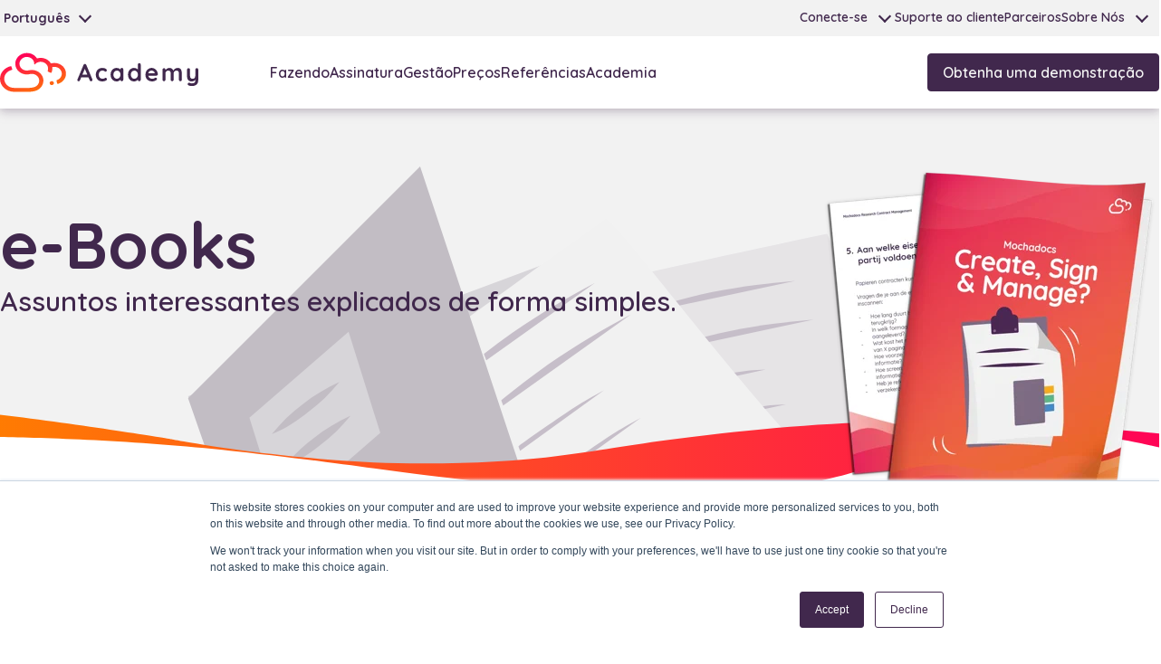

--- FILE ---
content_type: text/html; charset=UTF-8
request_url: https://academy.mochadocs.com/pt/ebooks
body_size: 9217
content:
<!doctype html><html lang="pt"><head>
    <meta charset="utf-8">
    <title>eBooks</title>
    <link rel="shortcut icon" href="https://academy.mochadocs.com/hubfs/0.%20Branding/Icon-Badge/Mochadocs-icon-badge.svg">
    <meta name="description" content="E-books interessantes e educativos sobre gerenciamento do ciclo de vida de contratos para criação, assinatura e gerenciamento de contratos.">
    
    
    
      
    

    
    <meta name="viewport" content="width=device-width, initial-scale=1">

    
    <meta property="og:description" content="E-books interessantes e educativos sobre gerenciamento do ciclo de vida de contratos para criação, assinatura e gerenciamento de contratos.">
    <meta property="og:title" content="eBooks">
    <meta name="twitter:description" content="E-books interessantes e educativos sobre gerenciamento do ciclo de vida de contratos para criação, assinatura e gerenciamento de contratos.">
    <meta name="twitter:title" content="eBooks">

    

    
    <style>
a.cta_button{-moz-box-sizing:content-box !important;-webkit-box-sizing:content-box !important;box-sizing:content-box !important;vertical-align:middle}.hs-breadcrumb-menu{list-style-type:none;margin:0px 0px 0px 0px;padding:0px 0px 0px 0px}.hs-breadcrumb-menu-item{float:left;padding:10px 0px 10px 10px}.hs-breadcrumb-menu-divider:before{content:'›';padding-left:10px}.hs-featured-image-link{border:0}.hs-featured-image{float:right;margin:0 0 20px 20px;max-width:50%}@media (max-width: 568px){.hs-featured-image{float:none;margin:0;width:100%;max-width:100%}}.hs-screen-reader-text{clip:rect(1px, 1px, 1px, 1px);height:1px;overflow:hidden;position:absolute !important;width:1px}
</style>

<link rel="stylesheet" href="https://academy.mochadocs.com/hubfs/hub_generated/template_assets/1/64882842505/1767875632989/template_index.min.css">
<link rel="stylesheet" href="">
<link rel="stylesheet" href="/hs/hsstatic/cos-LanguageSwitcher/static-1.336/sass/LanguageSwitcher.css">
<link rel="stylesheet" href="https://academy.mochadocs.com/hubfs/hub_generated/module_assets/1/64853415054/1743167871058/module_menu-section.min.css">
<link rel="stylesheet" href="https://academy.mochadocs.com/hubfs/hub_generated/module_assets/1/66309371416/1749733871982/module_page-header.min.css">
<link rel="stylesheet" href="https://academy.mochadocs.com/hubfs/hub_generated/module_assets/1/93627971461/1749733868877/module_blog-listings.min.css">
<link rel="stylesheet" href="https://academy.mochadocs.com/hubfs/hub_generated/module_assets/1/93629266015/1749733869015/module_blog-pagination.min.css">
<!-- Editor Styles -->
<style id="hs_editor_style" type="text/css">
/* HubSpot Non-stacked Media Query Styles */
@media (min-width:768px) {
  .navbar-cta-row-0-vertical-alignment > .row-fluid {
    display: -ms-flexbox !important;
    -ms-flex-direction: row;
    display: flex !important;
    flex-direction: row;
  }
  .cell_16473591744022-vertical-alignment {
    display: -ms-flexbox !important;
    -ms-flex-direction: column !important;
    -ms-flex-pack: center !important;
    display: flex !important;
    flex-direction: column !important;
    justify-content: center !important;
  }
  .cell_16473591744022-vertical-alignment > div {
    flex-shrink: 0 !important;
  }
}
/* HubSpot Styles (default) */
.cell_16473591744022-margin {
  margin-top: 0px !important;
  margin-bottom: px !important;
}
.cell_16473591744022-padding {
  padding-top: 0px !important;
  padding-bottom: 0px !important;
  padding-left: 0px !important;
  padding-right: 0px !important;
}
/* HubSpot Styles (mobile) */
@media (max-width: 767px) {
  .widget_1647359044635-hidden {
    display: none !important;
  }
}
</style>
    

    
<!--  Added by GoogleAnalytics4 integration -->
<script>
var _hsp = window._hsp = window._hsp || [];
window.dataLayer = window.dataLayer || [];
function gtag(){dataLayer.push(arguments);}

var useGoogleConsentModeV2 = true;
var waitForUpdateMillis = 1000;


if (!window._hsGoogleConsentRunOnce) {
  window._hsGoogleConsentRunOnce = true;

  gtag('consent', 'default', {
    'ad_storage': 'denied',
    'analytics_storage': 'denied',
    'ad_user_data': 'denied',
    'ad_personalization': 'denied',
    'wait_for_update': waitForUpdateMillis
  });

  if (useGoogleConsentModeV2) {
    _hsp.push(['useGoogleConsentModeV2'])
  } else {
    _hsp.push(['addPrivacyConsentListener', function(consent){
      var hasAnalyticsConsent = consent && (consent.allowed || (consent.categories && consent.categories.analytics));
      var hasAdsConsent = consent && (consent.allowed || (consent.categories && consent.categories.advertisement));

      gtag('consent', 'update', {
        'ad_storage': hasAdsConsent ? 'granted' : 'denied',
        'analytics_storage': hasAnalyticsConsent ? 'granted' : 'denied',
        'ad_user_data': hasAdsConsent ? 'granted' : 'denied',
        'ad_personalization': hasAdsConsent ? 'granted' : 'denied'
      });
    }]);
  }
}

gtag('js', new Date());
gtag('set', 'developer_id.dZTQ1Zm', true);
gtag('config', 'G-G1WY6NT5M1');
</script>
<script async src="https://www.googletagmanager.com/gtag/js?id=G-G1WY6NT5M1"></script>

<!-- /Added by GoogleAnalytics4 integration -->

<!--  Added by GoogleTagManager integration -->
<script>
var _hsp = window._hsp = window._hsp || [];
window.dataLayer = window.dataLayer || [];
function gtag(){dataLayer.push(arguments);}

var useGoogleConsentModeV2 = true;
var waitForUpdateMillis = 1000;



var hsLoadGtm = function loadGtm() {
    if(window._hsGtmLoadOnce) {
      return;
    }

    if (useGoogleConsentModeV2) {

      gtag('set','developer_id.dZTQ1Zm',true);

      gtag('consent', 'default', {
      'ad_storage': 'denied',
      'analytics_storage': 'denied',
      'ad_user_data': 'denied',
      'ad_personalization': 'denied',
      'wait_for_update': waitForUpdateMillis
      });

      _hsp.push(['useGoogleConsentModeV2'])
    }

    (function(w,d,s,l,i){w[l]=w[l]||[];w[l].push({'gtm.start':
    new Date().getTime(),event:'gtm.js'});var f=d.getElementsByTagName(s)[0],
    j=d.createElement(s),dl=l!='dataLayer'?'&l='+l:'';j.async=true;j.src=
    'https://www.googletagmanager.com/gtm.js?id='+i+dl;f.parentNode.insertBefore(j,f);
    })(window,document,'script','dataLayer','GTM-PGJ8MMMC');

    window._hsGtmLoadOnce = true;
};

_hsp.push(['addPrivacyConsentListener', function(consent){
  if(consent.allowed || (consent.categories && consent.categories.analytics)){
    hsLoadGtm();
  }
}]);

</script>

<!-- /Added by GoogleTagManager integration -->


<link rel="apple-touch-icon" sizes="180x180" href="/hubfs/favicons/apple-touch-icon.png">
<link rel="icon" type="image/png" sizes="32x32" href="/hubfs/favicons/favicon-32x32.png">
<link rel="icon" type="image/png" sizes="16x16" href="/hubfs/favicons/favicon-16x16.png">
<link rel="manifest" href="/hubfs/favicons/site.webmanifest">
<link rel="mask-icon" href="/hubfs/favicons/safari-pinned-tab.svg" color="#ff0357">
<meta name="msapplication-TileColor" content="#f2f2f2">
<meta name="msapplication-config" content="/hubfs/favicons/browserconfig.xml">
<meta name="theme-color" content="#f2f2f2">


<!-- Hotjar Tracking Code for https://www.mochadocs.com -->
<script>
    (function(h,o,t,j,a,r){
        h.hj=h.hj||function(){(h.hj.q=h.hj.q||[]).push(arguments)};
        h._hjSettings={hjid:5046127,hjsv:6};
        a=o.getElementsByTagName('head')[0];
        r=o.createElement('script');r.async=1;
        r.src=t+h._hjSettings.hjid+j+h._hjSettings.hjsv;
        a.appendChild(r);
    })(window,document,'https://static.hotjar.com/c/hotjar-','.js?sv=');
</script>
<meta property="og:url" content="https://academy.mochadocs.com/pt/ebooks">
<meta property="og:type" content="blog">
<meta name="twitter:card" content="summary">
<link rel="alternate" type="application/rss+xml" href="https://academy.mochadocs.com/pt/ebooks/rss.xml">
<meta name="twitter:domain" content="academy.mochadocs.com">
<script src="//platform.linkedin.com/in.js" type="text/javascript">
    lang: pt_BR
</script>

<meta http-equiv="content-language" content="pt">
<link rel="alternate" hreflang="da" href="https://academy.mochadocs.com/da/ebooks">
<link rel="alternate" hreflang="de" href="https://academy.mochadocs.com/de/ebooks">
<link rel="alternate" hreflang="en" href="https://academy.mochadocs.com/en/ebooks">
<link rel="alternate" hreflang="es" href="https://academy.mochadocs.com/es/ebooks">
<link rel="alternate" hreflang="nl" href="https://academy.mochadocs.com/nl/ebooks">
<link rel="alternate" hreflang="no" href="https://academy.mochadocs.com/no/ebooks">
<link rel="alternate" hreflang="pt" href="https://academy.mochadocs.com/pt/ebooks">
<link rel="alternate" hreflang="sv" href="https://academy.mochadocs.com/sv/ebooks">







    <meta property="og:image" content="https://academy.mochadocs.com/hubfs/raw_assets/public/hs-mochadocs/images/featured-image-logo.png">
    <meta name="twitter:image" content="https://academy.mochadocs.com/hubfs/raw_assets/public/hs-mochadocs/images/featured-image-logo.png">
    <meta property="og:image:width" content="600">
    <meta property="og:image:height" content="350">
    <meta property="og:image:alt" content="eBooks">
    <meta name="twitter:image:alt" content="eBooks">
  <meta name="generator" content="HubSpot"></head>
  <body>
<!--  Added by GoogleTagManager integration -->
<noscript><iframe src="https://www.googletagmanager.com/ns.html?id=GTM-PGJ8MMMC" height="0" width="0" style="display:none;visibility:hidden"></iframe></noscript>

<!-- /Added by GoogleTagManager integration -->

    <div class="  hs-content-id-102888459075 hs-blog-listing hs-blog-id-102888459074">
      
        <div class="header-sticky"><div data-global-resource-path="hs-mochadocs/templates/partials/header.html"><!--
  full width: navbar-container container-w-full
  transparent init: header-transparent
-->

<header class="relative bg-white">
  
  <a href="#main-content" class="skip-content">Skip to content</a>

  <div class="hidden md:block">
    <div class="navbar secondary">
      <div class="navbar-container">
        <div>
          
            <div class="language-switcher">
              <div id="hs_cos_wrapper_language-switcher" class="hs_cos_wrapper hs_cos_wrapper_widget hs_cos_wrapper_type_module widget-type-language_switcher" style="" data-hs-cos-general-type="widget" data-hs-cos-type="module"><span id="hs_cos_wrapper_language-switcher_" class="hs_cos_wrapper hs_cos_wrapper_widget hs_cos_wrapper_type_language_switcher" style="" data-hs-cos-general-type="widget" data-hs-cos-type="language_switcher"><div class="lang_switcher_class">
   <div class="globe_class" onclick="">
       <ul class="lang_list_class">
           <li>
               <a class="lang_switcher_link" data-language="pt" lang="pt" href="https://academy.mochadocs.com/pt/ebooks">Português</a>
           </li>
           <li>
               <a class="lang_switcher_link" data-language="da" lang="da" href="https://academy.mochadocs.com/da/ebooks">Dansk</a>
           </li>
           <li>
               <a class="lang_switcher_link" data-language="de" lang="de" href="https://academy.mochadocs.com/de/ebooks">Deutsch</a>
           </li>
           <li>
               <a class="lang_switcher_link" data-language="en" lang="en" href="https://academy.mochadocs.com/en/ebooks">English</a>
           </li>
           <li>
               <a class="lang_switcher_link" data-language="es" lang="es" href="https://academy.mochadocs.com/es/ebooks">Español</a>
           </li>
           <li>
               <a class="lang_switcher_link" data-language="nl" lang="nl" href="https://academy.mochadocs.com/nl/ebooks">Nederlands</a>
           </li>
           <li>
               <a class="lang_switcher_link" data-language="no" lang="no" href="https://academy.mochadocs.com/no/ebooks">Norsk</a>
           </li>
           <li>
               <a class="lang_switcher_link" data-language="sv" lang="sv" href="https://academy.mochadocs.com/sv/ebooks">Svenska</a>
           </li>
       </ul>
   </div>
</div></span></div>
              <div class="current-language">Português<em class="gg-chevron-down"></em></div>
            </div>
          
        </div>
        <nav>
          <div id="hs_cos_wrapper_navigation-secondary" class="hs_cos_wrapper hs_cos_wrapper_widget hs_cos_wrapper_type_module" style="" data-hs-cos-general-type="widget" data-hs-cos-type="module">































<div class="  ">
    <nav aria-label="Secondary navigation" class="navbar-menu">
        
  
  <ul class="submenu level-1">
    
      
  <li class="has-submenu navbar-item menu-item hs-skip-lang-url-rewrite">
    <a href="javascript:;" class="menu-link">Conecte-se</a>

    
      <input type="checkbox" id="Conecte-se" class="submenu-toggle">
      <label class="pl-2 cursor-pointer" for="Conecte-se">
        <em class="gg-chevron-down"></em>
      </label>
      <div class="submenu-container">
        
  
  <ul class="submenu level-2">
    
      
  <li class="no-submenu navbar-item menu-item hs-skip-lang-url-rewrite">
    <a href="https://www.mochadocs.net" class="menu-link">Conecte-se CM</a>

    
  </li>

    
      
  <li class="no-submenu navbar-item menu-item hs-skip-lang-url-rewrite">
    <a href="https://app.mochadocs.com" class="menu-link">Conecte-se CLM</a>

    
  </li>

    
      
  <li class="no-submenu navbar-item menu-item hs-skip-lang-url-rewrite">
    <a href="https://app.mochadocs.com/#/common/logout" class="menu-link">Sair do CLM</a>

    
  </li>

    
  </ul>

      </div>
    
  </li>

    
      
  <li class="no-submenu navbar-item menu-item hs-skip-lang-url-rewrite">
    <a href="https://www.mochadocs.com/pt/suporte-ao-cliente" class="menu-link">Suporte ao cliente</a>

    
  </li>

    
      
  <li class="no-submenu navbar-item menu-item hs-skip-lang-url-rewrite">
    <a href="https://partners.mochadocs.com" class="menu-link">Parceiros</a>

    
  </li>

    
      
  <li class="has-submenu navbar-item menu-item hs-skip-lang-url-rewrite">
    <a href="javascript:;" class="menu-link">Sobre Nós</a>

    
      <input type="checkbox" id="Sobre Nós" class="submenu-toggle">
      <label class="pl-2 cursor-pointer" for="Sobre Nós">
        <em class="gg-chevron-down"></em>
      </label>
      <div class="submenu-container">
        
  
  <ul class="submenu level-2">
    
      
  <li class="no-submenu navbar-item menu-item hs-skip-lang-url-rewrite">
    <a href="https://www.mochadocs.com/pt/sobre-nós/contate" class="menu-link">Contato</a>

    
  </li>

    
      
  <li class="no-submenu navbar-item menu-item hs-skip-lang-url-rewrite">
    <a href="https://www.mochadocs.com/pt/noticias" class="menu-link">Notícias</a>

    
  </li>

    
      
  <li class="no-submenu navbar-item menu-item hs-skip-lang-url-rewrite">
    <a href="https://www.mochadocs.com/pt/sobre-nós/equipe" class="menu-link">Equipe</a>

    
  </li>

    
  </ul>

      </div>
    
  </li>

    
  </ul>

    </nav>
</div></div>
        </nav>
      </div>
    </div>
    <div class="navbar primary">
      <div class="navbar-container">

        
        <div class="navbar-logo">
          <div id="hs_cos_wrapper_site_logo" class="hs_cos_wrapper hs_cos_wrapper_widget hs_cos_wrapper_type_module widget-type-logo" style="" data-hs-cos-general-type="widget" data-hs-cos-type="module">
  






















  <span id="hs_cos_wrapper_site_logo_hs_logo_widget" class="hs_cos_wrapper hs_cos_wrapper_widget hs_cos_wrapper_type_logo" style="" data-hs-cos-general-type="widget" data-hs-cos-type="logo"><a href="https://www.mochadocs.com/pt/home?hsLang=pt" id="hs-link-site_logo_hs_logo_widget" style="border-width:0px;border:0px;"><img src="https://academy.mochadocs.com/hubfs/0.%20Branding/Logo%20Horizontal/Academy/mochadocs-academy.svg" class="hs-image-widget " height="400" style="height: auto;width:400px;border-width:0px;border:0px;" width="400" alt="mochadocs-academy" title="mochadocs-academy"></a></span>
</div>
        </div>
        

        <div class="hidden ml-10 md:flex-1 md:flex md:items-center md:justify-between">
          <div id="hs_cos_wrapper_navigation-primary" class="hs_cos_wrapper hs_cos_wrapper_widget hs_cos_wrapper_type_module" style="" data-hs-cos-general-type="widget" data-hs-cos-type="module">































<div class="  ">
    <nav aria-label="Primary navigation" class="navbar-menu">
        
  
  <ul class="submenu level-1">
    
      
  <li class="no-submenu navbar-item menu-item hs-skip-lang-url-rewrite">
    <a href="https://www.mochadocs.com/pt/criação-do-contrato/produtos/criação-do-contrato-software" class="menu-link">Fazendo</a>

    
  </li>

    
      
  <li class="no-submenu navbar-item menu-item hs-skip-lang-url-rewrite">
    <a href="https://www.mochadocs.com/pt/assinatura-do-contrato/products/assinatura-do-contrato-software" class="menu-link">Assinatura</a>

    
  </li>

    
      
  <li class="no-submenu navbar-item menu-item hs-skip-lang-url-rewrite">
    <a href="https://www.mochadocs.com/pt/gestão-de-contratos/produtos/gestão-de-contratos-software" class="menu-link">Gestão</a>

    
  </li>

    
      
  <li class="no-submenu navbar-item menu-item hs-skip-lang-url-rewrite">
    <a href="https://www.mochadocs.com/pt/contract-lifecycle-management/produtos/assinaturas" class="menu-link">Preços</a>

    
  </li>

    
      
  <li class="no-submenu navbar-item menu-item hs-skip-lang-url-rewrite">
    <a href="https://www.mochadocs.com/pt/sobre-nós/referências" class="menu-link">Referências</a>

    
  </li>

    
      
  <li class="no-submenu navbar-item menu-item hs-skip-lang-url-rewrite">
    <a href="https://www.mochadocs.com/pt/academy" class="menu-link"> Academia</a>

    
  </li>

    
  </ul>

    </nav>
</div></div>
        </div>

         <div class="flex items-center md:ml-12">
            <div class="container-fluid">
<div class="row-fluid-wrapper">
<div class="row-fluid">
<div class="span12 widget-span widget-type-cell " style="" data-widget-type="cell" data-x="0" data-w="12">

<div class="row-fluid-wrapper row-depth-1 row-number-1 navbar-cta-row-0-vertical-alignment dnd-section">
<div class="row-fluid ">
<div class="span12 widget-span widget-type-cell cell_16473591744022-vertical-alignment cell_16473591744022-margin cell_16473591744022-padding dnd-column" style="" data-widget-type="cell" data-x="0" data-w="12">

<div class="row-fluid-wrapper row-depth-1 row-number-2 dnd-row">
<div class="row-fluid ">
<div class="span12 widget-span widget-type-custom_widget widget_1647359044635-hidden dnd-module" style="" data-widget-type="custom_widget" data-x="0" data-w="12">
<div id="hs_cos_wrapper_widget_1647359044635" class="hs_cos_wrapper hs_cos_wrapper_widget hs_cos_wrapper_type_module widget-type-cta" style="" data-hs-cos-general-type="widget" data-hs-cos-type="module"><span id="hs_cos_wrapper_widget_1647359044635_" class="hs_cos_wrapper hs_cos_wrapper_widget hs_cos_wrapper_type_cta" style="" data-hs-cos-general-type="widget" data-hs-cos-type="cta"><!--HubSpot Call-to-Action Code --><span class="hs-cta-wrapper" id="hs-cta-wrapper-09e6b25f-8520-4aac-a754-6657cc87812d"><span class="hs-cta-node hs-cta-09e6b25f-8520-4aac-a754-6657cc87812d" id="hs-cta-09e6b25f-8520-4aac-a754-6657cc87812d"><!--[if lte IE 8]><div id="hs-cta-ie-element"></div><![endif]--><a href="https://cta-redirect.hubspot.com/cta/redirect/20289366/09e6b25f-8520-4aac-a754-6657cc87812d" target="_blank" rel="noopener"><img class="hs-cta-img" id="hs-cta-img-09e6b25f-8520-4aac-a754-6657cc87812d" style="border-width:0px;" src="https://no-cache.hubspot.com/cta/default/20289366/09e6b25f-8520-4aac-a754-6657cc87812d.png" alt="Obtenha uma demonstração"></a></span><script charset="utf-8" src="/hs/cta/cta/current.js"></script><script type="text/javascript"> hbspt.cta._relativeUrls=true;hbspt.cta.load(20289366, '09e6b25f-8520-4aac-a754-6657cc87812d', {"useNewLoader":"true","region":"na1"}); </script></span><!-- end HubSpot Call-to-Action Code --></span></div>

</div><!--end widget-span -->
</div><!--end row-->
</div><!--end row-wrapper -->

</div><!--end widget-span -->
</div><!--end row-->
</div><!--end row-wrapper -->

</div><!--end widget-span -->
</div>
</div>
</div>
         </div>
      </div>
    </div>

    <div class="navbar primary-level-2">
      <div class="max-w-7xl mx-auto">
        <span id="hs_cos_wrapper_primary-nav-level2" class="hs_cos_wrapper hs_cos_wrapper_widget hs_cos_wrapper_type_menu" style="" data-hs-cos-general-type="widget" data-hs-cos-type="menu"><ul></ul></span>
      </div>
    </div>
  </div>

  <div id="mobileNav" class="navbar-mobile">
    <div class="navbar primary">
      <div class="navbar-container">
        <div id="navToggle" class="hamburger-menu">
          <input type="checkbox">
          <span></span>
          <span></span>
          <span></span>
        </div>

        
        <div class="navbar-logo">
          <div id="hs_cos_wrapper_site_logo" class="hs_cos_wrapper hs_cos_wrapper_widget hs_cos_wrapper_type_module widget-type-logo" style="" data-hs-cos-general-type="widget" data-hs-cos-type="module">
  






















  <span id="hs_cos_wrapper_site_logo_hs_logo_widget" class="hs_cos_wrapper hs_cos_wrapper_widget hs_cos_wrapper_type_logo" style="" data-hs-cos-general-type="widget" data-hs-cos-type="logo"><a href="https://www.mochadocs.com/pt/home?hsLang=pt" id="hs-link-site_logo_hs_logo_widget" style="border-width:0px;border:0px;"><img src="https://academy.mochadocs.com/hubfs/0.%20Branding/Logo%20Horizontal/Academy/mochadocs-academy.svg" class="hs-image-widget " height="400" style="height: auto;width:400px;border-width:0px;border:0px;" width="400" alt="mochadocs-academy" title="mochadocs-academy"></a></span>
</div>
        </div>
      </div>
    </div>

    <div class="navbar-overlay">
      <div class="navbar-content">

        <div class="hidden">
           
            <div class="language-switcher">
              <div id="hs_cos_wrapper_language-switcher" class="hs_cos_wrapper hs_cos_wrapper_widget hs_cos_wrapper_type_module widget-type-language_switcher" style="" data-hs-cos-general-type="widget" data-hs-cos-type="module"><span id="hs_cos_wrapper_language-switcher_" class="hs_cos_wrapper hs_cos_wrapper_widget hs_cos_wrapper_type_language_switcher" style="" data-hs-cos-general-type="widget" data-hs-cos-type="language_switcher"><div class="lang_switcher_class">
   <div class="globe_class" onclick="">
       <ul class="lang_list_class">
           <li>
               <a class="lang_switcher_link" data-language="pt" lang="pt" href="https://academy.mochadocs.com/pt/ebooks">Português</a>
           </li>
           <li>
               <a class="lang_switcher_link" data-language="da" lang="da" href="https://academy.mochadocs.com/da/ebooks">Dansk</a>
           </li>
           <li>
               <a class="lang_switcher_link" data-language="de" lang="de" href="https://academy.mochadocs.com/de/ebooks">Deutsch</a>
           </li>
           <li>
               <a class="lang_switcher_link" data-language="en" lang="en" href="https://academy.mochadocs.com/en/ebooks">English</a>
           </li>
           <li>
               <a class="lang_switcher_link" data-language="es" lang="es" href="https://academy.mochadocs.com/es/ebooks">Español</a>
           </li>
           <li>
               <a class="lang_switcher_link" data-language="nl" lang="nl" href="https://academy.mochadocs.com/nl/ebooks">Nederlands</a>
           </li>
           <li>
               <a class="lang_switcher_link" data-language="no" lang="no" href="https://academy.mochadocs.com/no/ebooks">Norsk</a>
           </li>
           <li>
               <a class="lang_switcher_link" data-language="sv" lang="sv" href="https://academy.mochadocs.com/sv/ebooks">Svenska</a>
           </li>
       </ul>
   </div>
</div></span></div>
              <div class="current-language">Português<em class="gg-chevron-down"></em></div>
            </div>
          
        </div>

        <nav>
          <span id="hs_cos_wrapper_mobile-nav" class="hs_cos_wrapper hs_cos_wrapper_widget hs_cos_wrapper_type_menu" style="" data-hs-cos-general-type="widget" data-hs-cos-type="menu"><div id="hs_menu_wrapper_mobile-nav" class="hs-menu-wrapper active-branch flyouts hs-menu-flow-vertical" role="navigation" data-sitemap-name="default" data-menu-id="105988697720" aria-label="Navigation Menu">
 <ul role="menu" class="active-branch">
  <li class="hs-menu-item hs-menu-depth-1 hs-item-has-children" role="none"><a href="https://www.mochadocs.com/pt/criação-do-contrato/produtos/criação-do-contrato-software" aria-haspopup="true" aria-expanded="false" role="menuitem">Criação de contratos</a>
   <ul role="menu" class="hs-menu-children-wrapper">
    <li class="hs-menu-item hs-menu-depth-2" role="none"><a href="https://www.mochadocs.com/pt/criação-do-contrato/produtos/criação-do-contrato-software" role="menuitem">Programas</a></li>
    <li class="hs-menu-item hs-menu-depth-2" role="none"><a href="https://www.mochadocs.com/pt/criação-do-contrato/produtos/subscrições" role="menuitem"> Inscrição</a></li>
   </ul></li>
  <li class="hs-menu-item hs-menu-depth-1 hs-item-has-children" role="none"><a href="https://www.mochadocs.com/pt/assinatura-do-contrato/products/assinatura-do-contrato-software" aria-haspopup="true" aria-expanded="false" role="menuitem">Assinatura de contratos</a>
   <ul role="menu" class="hs-menu-children-wrapper">
    <li class="hs-menu-item hs-menu-depth-2" role="none"><a href="https://www.mochadocs.com/pt/assinatura-do-contrato/products/assinatura-do-contrato-software" role="menuitem">Programas</a></li>
    <li class="hs-menu-item hs-menu-depth-2" role="none"><a href="https://www.mochadocs.com/pt/assinatura-do-contrato/produtos/subscrições" role="menuitem"> Inscrição</a></li>
   </ul></li>
  <li class="hs-menu-item hs-menu-depth-1 hs-item-has-children" role="none"><a href="https://www.mochadocs.com/pt/gestão-de-contratos/produtos/gestão-de-contratos-software" aria-haspopup="true" aria-expanded="false" role="menuitem">Gestão de contratos</a>
   <ul role="menu" class="hs-menu-children-wrapper">
    <li class="hs-menu-item hs-menu-depth-2" role="none"><a href="https://www.mochadocs.com/pt/gestão-de-contratos/produtos/gestão-de-contratos-software" role="menuitem">Programas</a></li>
    <li class="hs-menu-item hs-menu-depth-2" role="none"><a href="https://www.mochadocs.com/pt/gestão-de-contratos/produtos/subscrições" role="menuitem"> Inscrição</a></li>
   </ul></li>
  <li class="hs-menu-item hs-menu-depth-1 hs-item-has-children" role="none"><a href="https://www.mochadocs.com/pt/contract-lifecycle-management/produtos/assinaturas" aria-haspopup="true" aria-expanded="false" role="menuitem">Preços</a>
   <ul role="menu" class="hs-menu-children-wrapper">
    <li class="hs-menu-item hs-menu-depth-2" role="none"><a href="https://www.mochadocs.com/pt/criação-do-contrato/produtos/subscrições" role="menuitem">Criação de contratos</a></li>
    <li class="hs-menu-item hs-menu-depth-2" role="none"><a href="https://www.mochadocs.com/pt/assinatura-do-contrato/produtos/subscrições" role="menuitem">Assinatura de contratos</a></li>
    <li class="hs-menu-item hs-menu-depth-2" role="none"><a href="https://www.mochadocs.com/pt/gestão-de-contratos/produtos/subscrições" role="menuitem">Gestão de contratos</a></li>
   </ul></li>
  <li class="hs-menu-item hs-menu-depth-1" role="none"><a href="https://www.mochadocs.com/pt/sobre-nós/referências" role="menuitem">Referências</a></li>
  <li class="hs-menu-item hs-menu-depth-1 hs-item-has-children active-branch" role="none"><a href="https://www.mochadocs.com/pt/academy" aria-haspopup="true" aria-expanded="false" role="menuitem">Academia</a>
   <ul role="menu" class="hs-menu-children-wrapper active-branch">
    <li class="hs-menu-item hs-menu-depth-2 active active-branch" role="none"><a href="https://academy.mochadocs.com/pt/ebooks" role="menuitem">eBooks</a></li>
   </ul></li>
  <li class="hs-menu-item hs-menu-depth-1" role="none"><a href="www.mochadocs.net" role="menuitem">Conecte-se</a></li>
  <li class="hs-menu-item hs-menu-depth-1" role="none"><a href="https://www.mochadocs.com/pt/suporte-ao-cliente" role="menuitem">Suporte</a></li>
 </ul>
</div></span>
        </nav>

        <div class="text-center">
          <span id="hs_cos_wrapper_mobile_CTA" class="hs_cos_wrapper hs_cos_wrapper_widget hs_cos_wrapper_type_cta" style="" data-hs-cos-general-type="widget" data-hs-cos-type="cta"><!--HubSpot Call-to-Action Code --><span class="hs-cta-wrapper" id="hs-cta-wrapper-080381ad-a923-49e3-9304-229dbcfea9ed"><span class="hs-cta-node hs-cta-080381ad-a923-49e3-9304-229dbcfea9ed" id="hs-cta-080381ad-a923-49e3-9304-229dbcfea9ed"><!--[if lte IE 8]><div id="hs-cta-ie-element"></div><![endif]--><a href="https://cta-redirect.hubspot.com/cta/redirect/20289366/080381ad-a923-49e3-9304-229dbcfea9ed" target="_blank" rel="noopener"><img class="hs-cta-img" id="hs-cta-img-080381ad-a923-49e3-9304-229dbcfea9ed" style="border-width:0px;" src="https://no-cache.hubspot.com/cta/default/20289366/080381ad-a923-49e3-9304-229dbcfea9ed.png" alt="Get a demo"></a></span><script charset="utf-8" src="/hs/cta/cta/current.js"></script><script type="text/javascript"> hbspt.cta._relativeUrls=true;hbspt.cta.load(20289366, '080381ad-a923-49e3-9304-229dbcfea9ed', {"useNewLoader":"true","region":"na1"}); </script></span><!-- end HubSpot Call-to-Action Code --></span>
        </div>
      </div>
    </div>
  </div>
</header>

<script>
  (function () {
    const body = document.querySelector('body');
    const nav = document.querySelector('#mobileNav');
    const navToggle = document.querySelector('#navToggle');
    const navOverlay = document.querySelector('.navbar-overlay');

    function domReady(callback) {
      if (['interactive', 'complete'].indexOf(document.readyState) >= 0) {
        callback();
      } else {
        document.addEventListener('DOMContentLoaded', callback);
      }
    }

    function toggleNav() {
      nav.classList.toggle('open');
      body.classList.toggle('navbar-mobile-open');
    }

    function overlayToggleNav() {
      const checkbox = navToggle.querySelector('input[type="checkbox"]');
      checkbox.checked = !checkbox.checked;
      toggleNav();
    }

    domReady(function () {
      if (!document.body) {
        return;
      } else {

        // Function dependent on language switcher
        // if (langSwitcher) {
        //     langToggle.addEventListener('click', toggleLang);
        // }

        // Function dependent on navigation
        if (navToggle) {
          navToggle.addEventListener('click', toggleNav);
          navOverlay.addEventListener('click', overlayToggleNav);
        }

        // Function dependent on search field
        // if (searchToggle) {
        //     searchToggle.addEventListener('click', toggleSearch);
        // }

        // Function dependent on close toggle
        // if (closeToggle) {
        //     closeToggle.addEventListener('click', closeAll);
        // }

        // Function dependent on email unsubscribe from all input
        // if (emailGlobalUnsub) {
        //     emailGlobalUnsub.addEventListener('change', toggleDisabled);
        // }

      }
    });
  }());
</script></div></div>
      

      

<main id="main-content">
  <div id="hs_cos_wrapper_Page_header" class="hs_cos_wrapper hs_cos_wrapper_widget hs_cos_wrapper_type_module" style="" data-hs-cos-general-type="widget" data-hs-cos-type="module">
    



    





    
        
    











    





    



    
    <style>
        #Page_header.page-header-image:before {
            background-image: url("https://academy.mochadocs.com/hubfs/0.%20Icons/1.%20CLM%20%28Purple%29/Mochadocs%20-%20Contract%20Lifecycle%20Management%20-%20Documents%20in%20Folder.svg");
        }
    </style>


<div class="page-header bg-secondary page-header-image bg-opacity-75" id="Page_header">
    <div class="page-header-content text-left layout-image-right">
        <div class="px-4 md:px-0 md:max-w-auto">
            
                <h1 class="heading-main heading-largest">e-Books </h1>
            

            
                <div class="heading-description description-largest"><p>Assuntos interessantes explicados de forma simples.</p></div>
            
        </div>

        
            

            

            

            
            
                
            

            

            <div class="content-image overflow-maximum">
                <img alt="Mock-up Mochadocs eBook" src="https://academy.mochadocs.com/hs-fs/hubfs/1.%20eBooks/9.%20Template/Mock-up%20Mochadocs%20eBook.png?width=373&amp;height=400&amp;name=Mock-up%20Mochadocs%20eBook.png" loading="lazy" width="373" height="400" srcset="https://academy.mochadocs.com/hs-fs/hubfs/1.%20eBooks/9.%20Template/Mock-up%20Mochadocs%20eBook.png?width=187&amp;height=200&amp;name=Mock-up%20Mochadocs%20eBook.png 187w, https://academy.mochadocs.com/hs-fs/hubfs/1.%20eBooks/9.%20Template/Mock-up%20Mochadocs%20eBook.png?width=373&amp;height=400&amp;name=Mock-up%20Mochadocs%20eBook.png 373w, https://academy.mochadocs.com/hs-fs/hubfs/1.%20eBooks/9.%20Template/Mock-up%20Mochadocs%20eBook.png?width=560&amp;height=600&amp;name=Mock-up%20Mochadocs%20eBook.png 560w, https://academy.mochadocs.com/hs-fs/hubfs/1.%20eBooks/9.%20Template/Mock-up%20Mochadocs%20eBook.png?width=746&amp;height=800&amp;name=Mock-up%20Mochadocs%20eBook.png 746w, https://academy.mochadocs.com/hs-fs/hubfs/1.%20eBooks/9.%20Template/Mock-up%20Mochadocs%20eBook.png?width=933&amp;height=1000&amp;name=Mock-up%20Mochadocs%20eBook.png 933w, https://academy.mochadocs.com/hs-fs/hubfs/1.%20eBooks/9.%20Template/Mock-up%20Mochadocs%20eBook.png?width=1119&amp;height=1200&amp;name=Mock-up%20Mochadocs%20eBook.png 1119w" sizes="(max-width: 373px) 100vw, 373px">
            </div>
        
    </div>

    
        <div class="wave main-wave  ">
            
                <div class="wave-backdrop mt-[2px]"></div>
            
            <div class="wave-l-3 mt-[1px] bg-gradient-to-r-magenta"></div>
            <div class="wave-l-2 mt-[1px] bg-gradient-to-r-magenta"></div>
            <div class="wave-l-1 mt-[1px] bg-gradient-to-r-magenta"></div>
            <div class="wave-bottom bg-white"></div>
        </div>
    
</div></div>
  <div class="body-container">

    <div class="container-compact py-16">
        <div class="max-sm:px-4 w-full">
            <div id="hs_cos_wrapper_01GKA9Y13TXSNV7NE2YPACSZKS" class="hs_cos_wrapper hs_cos_wrapper_widget hs_cos_wrapper_type_module" style="" data-hs-cos-general-type="widget" data-hs-cos-type="module">
  
  


<section class="blog-index article-cards" style="grid-template-columns: repeat(3, minmax(0,1fr))">
  

    
    <article class="blog-article" aria-label="Blog post summary: Os 3 tipos de Assinaturas Digitais">

      
      
      <div class="article-image">
        
        <img class="" src="https://academy.mochadocs.com/hubfs/1.%20eBooks/NL-EN-NO-PT-DA-DE-ES-SV%20-%20The%203%20types%20of%20Digital%20Signatures/PT/MOCK-UP/Mock-up%20Os%203%20Tipos%20de%20Assinaturas%20Digitais.png" loading="lazy" alt="">
      </div>
      
      
      <div class="article-body">
        
        
        
          <h2 class="article-title">
            Os 3 tipos de Assinaturas Digitais
<!--            <a class="no-style" href="https://academy.mochadocs.com/pt/ebooks/os-3-tipos-de-assinaturas-digitais">Os 3 tipos de Assinaturas Digitais</a>-->
          </h2>
        
        

        <div class="my-2">
          
          
          

          
          
          
        </div>

        
        
        
      </div>

      
      
        <div class="p-4">
          <a class="button primary outline button-read-more" href="https://academy.mochadocs.com/pt/ebooks/os-3-tipos-de-assinaturas-digitais">Mais informação</a>
        </div>
      
      

      
      
      
      

    </article>
    

  

    
    <article class="blog-article" aria-label="Blog post summary: O que é um contrato (gerir)?">

      
      
      <div class="article-image">
        
        <img class="" src="https://academy.mochadocs.com/hubfs/1.%20eBooks/eBook%20-%20NL-EN-NO-PT%20-%20Wat%20is%20een%20contract%20(managen)/PT/MOCK-UP/Mock-up%20O%20que%20%C3%A9%20um%20contrato%20(gerir).png" loading="lazy" alt="">
      </div>
      
      
      <div class="article-body">
        
        
        
          <h2 class="article-title">
            O que é um contrato (gerir)?
<!--            <a class="no-style" href="https://academy.mochadocs.com/pt/ebooks/o-que-é-um-contrato-gerir">O que é um contrato (gerir)?</a>-->
          </h2>
        
        

        <div class="my-2">
          
          
          

          
          
          
        </div>

        
        
        
      </div>

      
      
        <div class="p-4">
          <a class="button primary outline button-read-more" href="https://academy.mochadocs.com/pt/ebooks/o-que-é-um-contrato-gerir">Mais informação</a>
        </div>
      
      

      
      
      
      

    </article>
    

  

    
    <article class="blog-article" aria-label="Blog post summary: O que é valor do contrato?">

      
      
      <div class="article-image">
        
        <img class="" src="https://academy.mochadocs.com/hubfs/1.%20eBooks/eBook%20-%20NL-EN-NO-PT%20-%20Wat%20is%20contractwaarde/PT/MOCK-UP/Mock-up%20O%20que%20%C3%A9%20valor%20do%20contrato.png" loading="lazy" alt="">
      </div>
      
      
      <div class="article-body">
        
        
        
          <h2 class="article-title">
            O que é valor do contrato?
<!--            <a class="no-style" href="https://academy.mochadocs.com/pt/ebooks/o-que-é-valor-do-contrato">O que é valor do contrato?</a>-->
          </h2>
        
        

        <div class="my-2">
          
          
          

          
          
          
        </div>

        
        
        
      </div>

      
      
        <div class="p-4">
          <a class="button primary outline button-read-more" href="https://academy.mochadocs.com/pt/ebooks/o-que-é-valor-do-contrato">Mais informação</a>
        </div>
      
      

      
      
      
      

    </article>
    

  

    
    <article class="blog-article" aria-label="Blog post summary: O que é Criação de Contrato?">

      
      
      <div class="article-image">
        
        <img class="" src="https://academy.mochadocs.com/hubfs/1.%20eBooks/eBook%20-%20NL-EN-NO-PT%20-%20Wat%20is%20Contract%20Creation/PT/MOCK-UP/Mock-up%20O%20que%20%C3%A9%20Cria%C3%A7%C3%A3o%20de%20Contrato.png" loading="lazy" alt="">
      </div>
      
      
      <div class="article-body">
        
        
        
          <h2 class="article-title">
            O que é Criação de Contrato?
<!--            <a class="no-style" href="https://academy.mochadocs.com/pt/ebooks/o-que-é-criação-de-contrato">O que é Criação de Contrato?</a>-->
          </h2>
        
        

        <div class="my-2">
          
          
          

          
          
          
        </div>

        
        
        
      </div>

      
      
        <div class="p-4">
          <a class="button primary outline button-read-more" href="https://academy.mochadocs.com/pt/ebooks/o-que-é-criação-de-contrato">Mais informação</a>
        </div>
      
      

      
      
      
      

    </article>
    

  

    
    <article class="blog-article" aria-label="Blog post summary: Onde está o contrato?">

      
      
      <div class="article-image">
        
        <img class="" src="https://academy.mochadocs.com/hubfs/1.%20eBooks/eBook%20-%20NL-EN-NO-PT%20-%20Waar%20is%20het%20contract/PT/MOCK-UP/Mock-up%20Onde%20est%C3%A1%20o%20contrato.png" loading="lazy" alt="">
      </div>
      
      
      <div class="article-body">
        
        
        
          <h2 class="article-title">
            Onde está o contrato?
<!--            <a class="no-style" href="https://academy.mochadocs.com/pt/ebooks/onde-está-o-contrato">Onde está o contrato?</a>-->
          </h2>
        
        

        <div class="my-2">
          
          
          

          
          
          
        </div>

        
        
        
      </div>

      
      
        <div class="p-4">
          <a class="button primary outline button-read-more" href="https://academy.mochadocs.com/pt/ebooks/onde-está-o-contrato">Mais informação</a>
        </div>
      
      

      
      
      
      

    </article>
    

  

    
    <article class="blog-article" aria-label="Blog post summary: Como você gerencia o conteúdo de um contrato">

      
      
      <div class="article-image">
        
        <img class="" src="https://academy.mochadocs.com/hubfs/1.%20eBooks/eBook%20-%20NL-EN-NO-PT%20-%20Hoe%20manage%20je%20een%20contract%20op%20inhoud/PT/MOCK-UP/Mock-up%20Como%20voc%C3%AA%20gerencia%20o%20conte%C3%BAdo%20de%20um%20contrato.png" loading="lazy" alt="">
      </div>
      
      
      <div class="article-body">
        
        
        
          <h2 class="article-title">
            Como você gerencia o conteúdo de um contrato
<!--            <a class="no-style" href="https://academy.mochadocs.com/pt/ebooks/como-você-gerencia-o-conteúdo-de-um-contrato">Como você gerencia o conteúdo de um contrato</a>-->
          </h2>
        
        

        <div class="my-2">
          
          
          

          
          
          
        </div>

        
        
        
      </div>

      
      
        <div class="p-4">
          <a class="button primary outline button-read-more" href="https://academy.mochadocs.com/pt/ebooks/como-você-gerencia-o-conteúdo-de-um-contrato">Mais informação</a>
        </div>
      
      

      
      
      
      

    </article>
    

  

    
    <article class="blog-article" aria-label="Blog post summary: Como você gerencia um contrato na data final">

      
      
      <div class="article-image">
        
        <img class="" src="https://academy.mochadocs.com/hubfs/1.%20eBooks/eBook%20-%20NL-EN-NO-PT%20-%20Hoe%20manage%20je%20een%20contract%20op%20einddatum/PT/MOCK-UP/Mock-up%20Como%20voc%C3%AA%20gerencia%20um%20contrato%20na%20data%20final.png" loading="lazy" alt="">
      </div>
      
      
      <div class="article-body">
        
        
        
          <h2 class="article-title">
            Como você gerencia um contrato na data final
<!--            <a class="no-style" href="https://academy.mochadocs.com/pt/ebooks/gestão-de-contratos/como-você-gerencia-um-contrato-na-data-final">Como você gerencia um contrato na data final</a>-->
          </h2>
        
        

        <div class="my-2">
          
          
          

          
          
          
        </div>

        
        
        
      </div>

      
      
        <div class="p-4">
          <a class="button primary outline button-read-more" href="https://academy.mochadocs.com/pt/ebooks/gestão-de-contratos/como-você-gerencia-um-contrato-na-data-final">Mais informação</a>
        </div>
      
      

      
      
      
      

    </article>
    

  

    
    <article class="blog-article" aria-label="Blog post summary: Como começar hoje Gestão de contratos em vários locais">

      
      
      <div class="article-image">
        
        <img class="" src="https://academy.mochadocs.com/hubfs/1.%20eBooks/eBook%20-%20NL-EN-NO-PT%20-%20Hoe%20je%20vandaag%20nog%20begint%20met%20contract%20management%20op%20meerdere%20locaties/PT/MOCK-UP/Mock-up%20Como%20come%C3%A7ar%20a%20usar%20o%20gerenciamento%20de%20contratos%20em%20v%C3%A1rios%20locais%20hoje%20mesmo.png" loading="lazy" alt="">
      </div>
      
      
      <div class="article-body">
        
        
        
          <h2 class="article-title">
            Como começar hoje Gestão de contratos em vários locais
<!--            <a class="no-style" href="https://academy.mochadocs.com/pt/ebooks/como-começar-hoje-gestão-de-contratos-em-vários-locais">Como começar hoje Gestão de contratos em vários locais</a>-->
          </h2>
        
        

        <div class="my-2">
          
          
          

          
          
          
        </div>

        
        
        
      </div>

      
      
        <div class="p-4">
          <a class="button primary outline button-read-more" href="https://academy.mochadocs.com/pt/ebooks/como-começar-hoje-gestão-de-contratos-em-vários-locais">Mais informação</a>
        </div>
      
      

      
      
      
      

    </article>
    

  

    
    <article class="blog-article" aria-label="Blog post summary: Os sete passos do Implementação de Gestão de Contratos">

      
      
      <div class="article-image">
        
        <img class="" src="https://academy.mochadocs.com/hubfs/1.%20eBooks/eBook%20-%20NL-EN-NO-PT%20-%20De%20zeven%20stappen%20van%20de%20contract%20management%20implementatie/PT/MOCK-UP/Mock-up%20Sete%20Etapas%20de%20Implementa%C3%A7%C3%A3o%20do%20Contrato.png" loading="lazy" alt="">
      </div>
      
      
      <div class="article-body">
        
        
        
          <h2 class="article-title">
            Os sete passos do Implementação de Gestão de Contratos
<!--            <a class="no-style" href="https://academy.mochadocs.com/pt/ebooks/os-sete-passos-do-implementação-de-gestão-de-contratos">Os sete passos do Implementação de Gestão de Contratos</a>-->
          </h2>
        
        

        <div class="my-2">
          
          
          

          
          
          
        </div>

        
        
        
      </div>

      
      
        <div class="p-4">
          <a class="button primary outline button-read-more" href="https://academy.mochadocs.com/pt/ebooks/os-sete-passos-do-implementação-de-gestão-de-contratos">Mais informação</a>
        </div>
      
      

      
      
      
      

    </article>
    

  

    
    <article class="blog-article" aria-label="Blog post summary: Os Quatorze Requisitos de Gestão de Contratos">

      
      
      <div class="article-image">
        
        <img class="" src="https://academy.mochadocs.com/hubfs/1.%20eBooks/eBook%20-%20NL-EN-NO-PT%20-%20De%20veertien%20contractbeheer%20software%20eisen/PT/MOCK-UP/Mock-Up%20Os%20Quatorze%20Requisitos%20de%20Gest%C3%A3o%20de%20Contratos.png" loading="lazy" alt="">
      </div>
      
      
      <div class="article-body">
        
        
        
          <h2 class="article-title">
            Os Quatorze Requisitos de Gestão de Contratos
<!--            <a class="no-style" href="https://academy.mochadocs.com/pt/ebooks/gestão-de-contratos/os-quatorze-requisitos-de-gestão-de-contratos">Os Quatorze Requisitos de Gestão de Contratos</a>-->
          </h2>
        
        

        <div class="my-2">
          
          
          

          
          
          
        </div>

        
        
        
      </div>

      
      
        <div class="p-4">
          <a class="button primary outline button-read-more" href="https://academy.mochadocs.com/pt/ebooks/gestão-de-contratos/os-quatorze-requisitos-de-gestão-de-contratos">Mais informação</a>
        </div>
      
      

      
      
      
      

    </article>
    

  

    
    <article class="blog-article" aria-label="Blog post summary: Contrato Gerenciamento Acionistas">

      
      
      <div class="article-image">
        
        <img class="" src="https://academy.mochadocs.com/hubfs/1.%20eBooks/eBook%20-%20NL-EN-NO-PT%20-%20De%20contract%20management%20stakeholders/PT/MOCK-UP/Mock-up%20Contrato%20Gerenciamento%20Acionistas.png" loading="lazy" alt="">
      </div>
      
      
      <div class="article-body">
        
        
        
          <h2 class="article-title">
            Contrato Gerenciamento Acionistas
<!--            <a class="no-style" href="https://academy.mochadocs.com/pt/ebooks/contrato-gerenciamento-acionistas">Contrato Gerenciamento Acionistas</a>-->
          </h2>
        
        

        <div class="my-2">
          
          
          

          
          
          
        </div>

        
        
        
      </div>

      
      
        <div class="p-4">
          <a class="button primary outline button-read-more" href="https://academy.mochadocs.com/pt/ebooks/contrato-gerenciamento-acionistas">Mais informação</a>
        </div>
      
      

      
      
      
      

    </article>
    

  

    
    <article class="blog-article" aria-label="Blog post summary: Elaboração de contratos com um processador de texto">

      
      
      <div class="article-image">
        
        <img class="" src="https://academy.mochadocs.com/hubfs/1.%20eBooks/eBook%20-%20NL-EN-NO-PT%20-%20Contracten%20opstellen%20met%20een%20tekstverwerker/PT/MOCK-UP/Mock-up%20Elabora%C3%A7%C3%A3o%20de%20contratos%20com%20um%20processador%20de%20texto.png" loading="lazy" alt="">
      </div>
      
      
      <div class="article-body">
        
        
        
          <h2 class="article-title">
            Elaboração de contratos com um processador de texto
<!--            <a class="no-style" href="https://academy.mochadocs.com/pt/ebooks/elaboração-de-contratos-com-um-processador-de-texto">Elaboração de contratos com um processador de texto</a>-->
          </h2>
        
        

        <div class="my-2">
          
          
          

          
          
          
        </div>

        
        
        
      </div>

      
      
        <div class="p-4">
          <a class="button primary outline button-read-more" href="https://academy.mochadocs.com/pt/ebooks/elaboração-de-contratos-com-um-processador-de-texto">Mais informação</a>
        </div>
      
      

      
      
      
      

    </article>
    

  
</section></div>
        </div>
    </div>
    <div class="container-compact">
      <div id="hs_cos_wrapper_01GKA9YBKSR026FJ17RWYYGBMJ" class="hs_cos_wrapper hs_cos_wrapper_widget hs_cos_wrapper_type_module" style="" data-hs-cos-general-type="widget" data-hs-cos-type="module"></div>
    </div>


    <div id="hs_cos_wrapper_Page_footer" class="hs_cos_wrapper hs_cos_wrapper_widget hs_cos_wrapper_type_module" style="" data-hs-cos-general-type="widget" data-hs-cos-type="module">
    



    





    




<div class="-mx-2 xl:mx-0 pt-6 ">
    <div class="wave main-wave  ">
        
        <div class="wave-l-3 mt-[1px] bg-gradient-to-r-magenta"></div>
        <div class="wave-l-2 mt-[1px] bg-gradient-to-r-magenta"></div>
        <div class="wave-l-1 mt-[1px] bg-gradient-to-r-magenta"></div>
        <div class="wave-bottom bg-primary"></div>
    </div>
</div></div>
  </div>
</main>


      
        <div data-global-resource-path="hs-mochadocs/templates/partials/footer.html"><footer>
  <h2 class="sr-only">Footer</h2>

  <div class="footer-wave wave hidden">
    <div class="wave-back bg-gradient-to-r-magenta"></div>
    <div class="wave-front bg-primary"></div>
  </div>

  <div class="footer">
    <div class="footer-container text-secondary">
      <div class="container-fluid w-full">
<div class="row-fluid-wrapper">
<div class="row-fluid">
<div class="span12 widget-span widget-type-cell " style="" data-widget-type="cell" data-x="0" data-w="12">

</div><!--end widget-span -->
</div>
</div>
</div>
      <div class="mb-8 border-b border-primary-light pb-8 w-full mx-32"></div>
    </div>

    <div class="footer-container main-footer">
      <div class="col-span-1">
        <div id="hs_cos_wrapper_linked_image" class="hs_cos_wrapper hs_cos_wrapper_widget hs_cos_wrapper_type_module widget-type-linked_image" style="" data-hs-cos-general-type="widget" data-hs-cos-type="module">
    






  



<span id="hs_cos_wrapper_linked_image_" class="hs_cos_wrapper hs_cos_wrapper_widget hs_cos_wrapper_type_linked_image" style="" data-hs-cos-general-type="widget" data-hs-cos-type="linked_image"><img src="https://academy.mochadocs.com/hubfs/raw_assets/public/hs-mochadocs/images/assets/icon-brand-tagline_gray.svg" class="hs-image-widget " style="max-width: 100%; height: auto;" alt="Mochadocs logo brand tagline" title="Mochadocs logo brand tagline" loading="lazy"></span></div>
      </div>
      <div class="self-start">
        <h5><div id="hs_cos_wrapper_footer_header_one" class="hs_cos_wrapper hs_cos_wrapper_widget hs_cos_wrapper_type_module widget-type-text" style="" data-hs-cos-general-type="widget" data-hs-cos-type="module"><span id="hs_cos_wrapper_footer_header_one_" class="hs_cos_wrapper hs_cos_wrapper_widget hs_cos_wrapper_type_text" style="" data-hs-cos-general-type="widget" data-hs-cos-type="text">Programas</span></div></h5>
        <div id="hs_cos_wrapper_footer_menu_one" class="hs_cos_wrapper hs_cos_wrapper_widget hs_cos_wrapper_type_module widget-type-simple_menu" style="" data-hs-cos-general-type="widget" data-hs-cos-type="module"><span id="hs_cos_wrapper_footer_menu_one_" class="hs_cos_wrapper hs_cos_wrapper_widget hs_cos_wrapper_type_simple_menu" style="" data-hs-cos-general-type="widget" data-hs-cos-type="simple_menu"><div id="hs_menu_wrapper_footer_menu_one_" class="hs-menu-wrapper active-branch flyouts hs-menu-flow-vertical" role="navigation" data-sitemap-name="" data-menu-id="" aria-label="Navigation Menu">
 <ul role="menu">
  <li class="hs-menu-item hs-menu-depth-1" role="none"><a href="https://www.mochadocs.com/pt/criação-do-contrato/produtos/criação-do-contrato-produtos" role="menuitem" target="_self">Criação de contrato</a></li>
  <li class="hs-menu-item hs-menu-depth-1" role="none"><a href="https://www.mochadocs.com/pt/assinatura-do-contrato/produtos/assinatura-do-contrato-produtos" role="menuitem" target="_self">Assinatura do contrato</a></li>
  <li class="hs-menu-item hs-menu-depth-1" role="none"><a href="https://www.mochadocs.com/pt/gestão-de-contratos/produtos/gestão-de-contratos-produtos" role="menuitem" target="_self">Gestão de contratos</a></li>
 </ul>
</div></span></div>
      </div>
      <div class="self-start">
        <h5 class="text-secondary"><div id="hs_cos_wrapper_footer_header_two" class="hs_cos_wrapper hs_cos_wrapper_widget hs_cos_wrapper_type_module widget-type-text" style="" data-hs-cos-general-type="widget" data-hs-cos-type="module"><span id="hs_cos_wrapper_footer_header_two_" class="hs_cos_wrapper hs_cos_wrapper_widget hs_cos_wrapper_type_text" style="" data-hs-cos-general-type="widget" data-hs-cos-type="text">Serviços</span></div></h5>
        <div id="hs_cos_wrapper_footer_menu_two" class="hs_cos_wrapper hs_cos_wrapper_widget hs_cos_wrapper_type_module widget-type-simple_menu" style="" data-hs-cos-general-type="widget" data-hs-cos-type="module"><span id="hs_cos_wrapper_footer_menu_two_" class="hs_cos_wrapper hs_cos_wrapper_widget hs_cos_wrapper_type_simple_menu" style="" data-hs-cos-general-type="widget" data-hs-cos-type="simple_menu"><div id="hs_menu_wrapper_footer_menu_two_" class="hs-menu-wrapper active-branch flyouts hs-menu-flow-vertical" role="navigation" data-sitemap-name="" data-menu-id="" aria-label="Navigation Menu">
 <ul role="menu">
  <li class="hs-menu-item hs-menu-depth-1" role="none"><a href="https://www.mochadocs.com/pt/tickets-cliente-suporte" role="menuitem" target="_self">Ingressos</a></li>
  <li class="hs-menu-item hs-menu-depth-1" role="none"><a href="https://www.mochadocs.com/pt/contract-lifecycle-management/segurança/arranjo-de-continuidade-escrow" role="menuitem" target="_self">Arranjo de Continuidade</a></li>
 </ul>
</div></span></div>
      </div>
      <div class="self-start">
        <h5 class="text-secondary"><div id="hs_cos_wrapper_footer_header_three" class="hs_cos_wrapper hs_cos_wrapper_widget hs_cos_wrapper_type_module widget-type-text" style="" data-hs-cos-general-type="widget" data-hs-cos-type="module"><span id="hs_cos_wrapper_footer_header_three_" class="hs_cos_wrapper hs_cos_wrapper_widget hs_cos_wrapper_type_text" style="" data-hs-cos-general-type="widget" data-hs-cos-type="text">Empresa</span></div></h5>
        <div id="hs_cos_wrapper_footer_menu_three" class="hs_cos_wrapper hs_cos_wrapper_widget hs_cos_wrapper_type_module widget-type-simple_menu" style="" data-hs-cos-general-type="widget" data-hs-cos-type="module"><span id="hs_cos_wrapper_footer_menu_three_" class="hs_cos_wrapper hs_cos_wrapper_widget hs_cos_wrapper_type_simple_menu" style="" data-hs-cos-general-type="widget" data-hs-cos-type="simple_menu"><div id="hs_menu_wrapper_footer_menu_three_" class="hs-menu-wrapper active-branch flyouts hs-menu-flow-vertical" role="navigation" data-sitemap-name="" data-menu-id="" aria-label="Navigation Menu">
 <ul role="menu">
  <li class="hs-menu-item hs-menu-depth-1" role="none"><a href="javascript:void(0);" role="menuitem" target="_self">Avenida Nilo Peçanha, No.50</a></li>
  <li class="hs-menu-item hs-menu-depth-1" role="none"><a href="javascript:void(0);" role="menuitem" target="_self">Sala 1516</a></li>
  <li class="hs-menu-item hs-menu-depth-1" role="none"><a href="javascript:void(0);" role="menuitem" target="_self">Rio de Janeiro, RJ</a></li>
  <li class="hs-menu-item hs-menu-depth-1" role="none"><a href="javascript:void(0);" role="menuitem" target="_self">20020-100</a></li>
  <li class="hs-menu-item hs-menu-depth-1" role="none"><a href="javascript:void(0);" role="menuitem" target="_self">Brasil</a></li>
 </ul>
</div></span></div>
      </div>
    </div>

    <div class="footer-container container-w-full legal-container">
      <div class="footer-container">
          <span>Copyright © 2026 Mochadocs Enterprise B.V. All rights reserved.</span>
          <div id="hs_cos_wrapper_legal_footer_menu" class="hs_cos_wrapper hs_cos_wrapper_widget hs_cos_wrapper_type_module widget-type-simple_menu" style="" data-hs-cos-general-type="widget" data-hs-cos-type="module"><span id="hs_cos_wrapper_legal_footer_menu_" class="hs_cos_wrapper hs_cos_wrapper_widget hs_cos_wrapper_type_simple_menu" style="" data-hs-cos-general-type="widget" data-hs-cos-type="simple_menu"><div id="hs_menu_wrapper_legal_footer_menu_" class="hs-menu-wrapper active-branch flyouts hs-menu-flow-horizontal" role="navigation" data-sitemap-name="" data-menu-id="" aria-label="Navigation Menu">
 <ul role="menu">
  <li class="hs-menu-item hs-menu-depth-1" role="none"><a href="https://www.mochadocs.com/legal/legal-stuff-menu" role="menuitem" target="_blank" rel="noopener">Legal stuff</a></li>
  <li class="hs-menu-item hs-menu-depth-1" role="none"><a href="https://www.mochadocs.com/legal/privacy-statement" role="menuitem" target="_self">Privacy policy</a></li>
  <li class="hs-menu-item hs-menu-depth-1" role="none"><a href="https://www.mochadocs.com/legal/security-statement" role="menuitem" target="_self">Security Statement</a></li>
  <li class="hs-menu-item hs-menu-depth-1" role="none"><a href="https://www.mochadocs.com/legal/product-service-catalog" role="menuitem" target="_blank" rel="noopener">Product &amp; Service Catalog</a></li>
 </ul>
</div></span></div>
      </div>
    </div>
  </div>
</footer></div>
      
    </div>

    
    
    
    
    
    
    
<!-- HubSpot performance collection script -->
<script defer src="/hs/hsstatic/content-cwv-embed/static-1.1293/embed.js"></script>
<script src="https://cdnjs.cloudflare.com/ajax/libs/jquery/3.6.3/jquery.min.js"></script>
<script src="https://cdnjs.cloudflare.com/ajax/libs/jquery-migrate/3.3.2/jquery-migrate.min.js"></script>
<script src=""></script>
<script>
var hsVars = hsVars || {}; hsVars['language'] = 'pt';
</script>

<script src="/hs/hsstatic/cos-i18n/static-1.53/bundles/project.js"></script>
<script src="https://academy.mochadocs.com/hubfs/hub_generated/module_assets/1/64853415054/1743167871058/module_menu-section.min.js"></script>
<script src="/hs/hsstatic/keyboard-accessible-menu-flyouts/static-1.17/bundles/project.js"></script>

<!-- Start of HubSpot Analytics Code -->
<script type="text/javascript">
var _hsq = _hsq || [];
_hsq.push(["setContentType", "listing-page"]);
_hsq.push(["setCanonicalUrl", "https:\/\/academy.mochadocs.com\/pt\/ebooks"]);
_hsq.push(["setPageId", "102888459075"]);
_hsq.push(["setContentMetadata", {
    "contentPageId": 84083526451,
    "legacyPageId": "102888459075",
    "contentFolderId": null,
    "contentGroupId": 102888459074,
    "abTestId": null,
    "languageVariantId": 102888459075,
    "languageCode": "pt",
    
    
}]);
</script>

<script type="text/javascript" id="hs-script-loader" async defer src="/hs/scriptloader/20289366.js"></script>
<!-- End of HubSpot Analytics Code -->


<script type="text/javascript">
var hsVars = {
    render_id: "e101a23c-0573-463c-a17f-1a29fcd3026b",
    ticks: 1767876955077,
    page_id: 102888459075,
    
    content_group_id: 102888459074,
    portal_id: 20289366,
    app_hs_base_url: "https://app.hubspot.com",
    cp_hs_base_url: "https://cp.hubspot.com",
    language: "pt",
    analytics_page_type: "listing-page",
    scp_content_type: "",
    
    analytics_page_id: "102888459075",
    category_id: 7,
    folder_id: 0,
    is_hubspot_user: false
}
</script>


<script defer src="/hs/hsstatic/HubspotToolsMenu/static-1.432/js/index.js"></script>


<div id="fb-root"></div>
  <script>(function(d, s, id) {
  var js, fjs = d.getElementsByTagName(s)[0];
  if (d.getElementById(id)) return;
  js = d.createElement(s); js.id = id;
  js.src = "//connect.facebook.net/pt_BR/sdk.js#xfbml=1&version=v3.0";
  fjs.parentNode.insertBefore(js, fjs);
 }(document, 'script', 'facebook-jssdk'));</script> <script>!function(d,s,id){var js,fjs=d.getElementsByTagName(s)[0];if(!d.getElementById(id)){js=d.createElement(s);js.id=id;js.src="https://platform.twitter.com/widgets.js";fjs.parentNode.insertBefore(js,fjs);}}(document,"script","twitter-wjs");</script>
 


  
</body></html>

--- FILE ---
content_type: text/css
request_url: https://academy.mochadocs.com/hubfs/hub_generated/template_assets/1/64882842505/1767875632989/template_index.min.css
body_size: 21934
content:
@import url(https://fonts.googleapis.com/css2?family=Quicksand:wght@300;400;500;600;700&display=swap);body{--tw-bg-opacity:1;--tw-text-opacity:1;background-color:rgb(255 255 255/var(--tw-bg-opacity));color:rgb(55 65 81/var(--tw-text-opacity));font-family:Quicksand,ui-sans-serif,system-ui,-apple-system,BlinkMacSystemFont,Segoe UI,Roboto,Helvetica Neue,Arial,Noto Sans,sans-serif,Apple Color Emoji,Segoe UI Emoji,Segoe UI Symbol,Noto Color Emoji;overflow-wrap:break-word}html[lang^=ja] body,html[lang^=ko] body,html[lang^=zh] body{line-break:strict;word-break:break-all}@media (min-width:768px){.heading-large{font-size:3rem;line-height:1.25}.heading-larger{font-size:3.75rem;line-height:1.25}.heading-largest{font-size:4.5rem;line-height:1.25}}.heading-description{font-size:1.125rem;font-weight:600;line-height:1.75rem}.heading-description.description-large{font-size:1.25rem;line-height:1.75rem}.heading-description.description-larger{font-size:1.5rem;line-height:2rem}.heading-description.description-largest{font-size:1.875rem;line-height:2.25rem}ol ol,ol ul,ul ol,ul ul{margin:0}ul.no-list{list-style-type:none}pre{overflow:auto}code{vertical-align:bottom}blockquote{border-left:2px solid;margin:0 0 1.4rem;padding-left:15px}hr{--tw-bg-opacity:1;--tw-text-opacity:1;background-color:rgb(255 255 255/var(--tw-bg-opacity));border-style:none;color:rgb(255 255 255/var(--tw-text-opacity));height:1px}img{font-size:.875rem;line-height:1.25rem;overflow-wrap:break-word}a:not(.unstyled){cursor:pointer;font-weight:600;-webkit-transition-duration:.3s;transition-duration:.3s;-webkit-transition-property:color,background-color,border-color,fill,stroke,opacity,-webkit-text-decoration-color,-webkit-box-shadow,-webkit-transform,-webkit-filter,-webkit-backdrop-filter;transition-property:color,background-color,border-color,fill,stroke,opacity,-webkit-text-decoration-color,-webkit-box-shadow,-webkit-transform,-webkit-filter,-webkit-backdrop-filter;transition-property:color,background-color,border-color,text-decoration-color,fill,stroke,opacity,box-shadow,transform,filter,backdrop-filter;transition-property:color,background-color,border-color,text-decoration-color,fill,stroke,opacity,box-shadow,transform,filter,backdrop-filter,-webkit-text-decoration-color,-webkit-box-shadow,-webkit-transform,-webkit-filter,-webkit-backdrop-filter;-webkit-transition-property:color,background-color,border-color,fill,stroke,-webkit-text-decoration-color;transition-property:color,background-color,border-color,fill,stroke,-webkit-text-decoration-color;transition-property:color,background-color,border-color,text-decoration-color,fill,stroke;transition-property:color,background-color,border-color,text-decoration-color,fill,stroke,-webkit-text-decoration-color;-webkit-transition-timing-function:cubic-bezier(.4,0,.2,1);transition-timing-function:cubic-bezier(.4,0,.2,1)}a.link:focus,a.link:hover,a:focus,a:hover{--tw-text-opacity:1;color:rgb(128 2 44/var(--tw-text-opacity));-webkit-text-decoration-line:underline;text-decoration-line:underline;text-underline-offset:2px}a.unstyled,a.unstyled:focus,a.unstyled:hover{color:inherit;cursor:pointer;min-width:-webkit-min-content;min-width:-moz-min-content;min-width:min-content;-webkit-text-decoration-line:none;text-decoration-line:none}a:not([class]){--tw-text-opacity:1;color:rgb(255 3 87/var(--tw-text-opacity))}a:not([class]):focus,a:not([class]):hover{--tw-text-opacity:1;color:rgb(128 2 44/var(--tw-text-opacity));-webkit-text-decoration-line:underline;text-decoration-line:underline;text-underline-offset:2px}a.sm{font-size:.875rem;line-height:1.25rem}a.lg,a.xl{font-size:1rem;line-height:1.5rem}a:focus,a:focus-within{outline:2px solid transparent;outline-offset:2px}.button,a,button{min-width:-webkit-max-content;min-width:-moz-max-content;min-width:max-content}.button,button{-webkit-box-align:center;-ms-flex-align:center;-webkit-box-pack:center;-ms-flex-pack:center;align-items:center;border-radius:.25rem;border-style:solid;border-width:1px;display:-webkit-inline-box;display:-ms-inline-flexbox;display:inline-flex;font-weight:700;justify-content:center;-webkit-transition-duration:.3s;transition-duration:.3s;-webkit-transition-property:color,background-color,border-color,fill,stroke,opacity,-webkit-text-decoration-color,-webkit-box-shadow,-webkit-transform,-webkit-filter,-webkit-backdrop-filter;transition-property:color,background-color,border-color,fill,stroke,opacity,-webkit-text-decoration-color,-webkit-box-shadow,-webkit-transform,-webkit-filter,-webkit-backdrop-filter;transition-property:color,background-color,border-color,text-decoration-color,fill,stroke,opacity,box-shadow,transform,filter,backdrop-filter;transition-property:color,background-color,border-color,text-decoration-color,fill,stroke,opacity,box-shadow,transform,filter,backdrop-filter,-webkit-text-decoration-color,-webkit-box-shadow,-webkit-transform,-webkit-filter,-webkit-backdrop-filter;-webkit-transition-property:color,background-color,border-color,fill,stroke,-webkit-text-decoration-color;transition-property:color,background-color,border-color,fill,stroke,-webkit-text-decoration-color;transition-property:color,background-color,border-color,text-decoration-color,fill,stroke;transition-property:color,background-color,border-color,text-decoration-color,fill,stroke,-webkit-text-decoration-color;-webkit-transition-timing-function:cubic-bezier(.4,0,.2,1);transition-timing-function:cubic-bezier(.4,0,.2,1)}.button.disabled,.button:disabled,a.disabled,a:disabled,button.disabled,button:disabled{opacity:.4;pointer-events:none}.button:focus,button:focus{outline:2px solid transparent;outline-offset:2px}.button:focus-within,button:focus-within{--tw-border-opacity:1;--tw-ring-offset-shadow:var(--tw-ring-inset) 0 0 0 var(--tw-ring-offset-width) var(--tw-ring-offset-color);--tw-ring-shadow:var(--tw-ring-inset) 0 0 0 calc(2px + var(--tw-ring-offset-width)) var(--tw-ring-color);--tw-ring-opacity:1;--tw-ring-color:rgb(160 148 166/var(--tw-ring-opacity));border-color:rgb(65 40 77/var(--tw-border-opacity));-webkit-box-shadow:var(--tw-ring-offset-shadow),var(--tw-ring-shadow),var(--tw-shadow,0 0 #0000);box-shadow:var(--tw-ring-offset-shadow),var(--tw-ring-shadow),var(--tw-shadow,0 0 #0000)}.button:focus-within:hover,button:focus-within:hover{--tw-drop-shadow:drop-shadow(0 0 #0000);-webkit-filter:var(--tw-blur) var(--tw-brightness) var(--tw-contrast) var(--tw-grayscale) var(--tw-hue-rotate) var(--tw-invert) var(--tw-saturate) var(--tw-sepia) var(--tw-drop-shadow);filter:var(--tw-blur) var(--tw-brightness) var(--tw-contrast) var(--tw-grayscale) var(--tw-hue-rotate) var(--tw-invert) var(--tw-saturate) var(--tw-sepia) var(--tw-drop-shadow)}.button:not(.link):hover,button:not(.link):hover{--tw-drop-shadow:drop-shadow(0px 2px 3px rgba(65,40,77,.1)) drop-shadow(0px 4px 6px rgba(65,40,77,.2));-webkit-filter:var(--tw-blur) var(--tw-brightness) var(--tw-contrast) var(--tw-grayscale) var(--tw-hue-rotate) var(--tw-invert) var(--tw-saturate) var(--tw-sepia) var(--tw-drop-shadow);filter:var(--tw-blur) var(--tw-brightness) var(--tw-contrast) var(--tw-grayscale) var(--tw-hue-rotate) var(--tw-invert) var(--tw-saturate) var(--tw-sepia) var(--tw-drop-shadow);-webkit-text-decoration-line:none;text-decoration-line:none}.button:not(.link):active,button:not(.link):active{--tw-ring-offset-shadow:var(--tw-ring-inset) 0 0 0 var(--tw-ring-offset-width) var(--tw-ring-offset-color);--tw-ring-shadow:var(--tw-ring-inset) 0 0 0 calc(var(--tw-ring-offset-width)) var(--tw-ring-color);-webkit-box-shadow:var(--tw-ring-offset-shadow),var(--tw-ring-shadow),var(--tw-shadow,0 0 #0000);box-shadow:var(--tw-ring-offset-shadow),var(--tw-ring-shadow),var(--tw-shadow,0 0 #0000);-webkit-text-decoration-line:none;text-decoration-line:none}.button:not(.link):active:hover,button:not(.link):active:hover{--tw-drop-shadow:drop-shadow(0px 0px 2px rgba(65,40,77,.4)) drop-shadow(0px 2px 3px rgba(65,40,77,.1));-webkit-filter:var(--tw-blur) var(--tw-brightness) var(--tw-contrast) var(--tw-grayscale) var(--tw-hue-rotate) var(--tw-invert) var(--tw-saturate) var(--tw-sepia) var(--tw-drop-shadow);filter:var(--tw-blur) var(--tw-brightness) var(--tw-contrast) var(--tw-grayscale) var(--tw-hue-rotate) var(--tw-invert) var(--tw-saturate) var(--tw-sepia) var(--tw-drop-shadow)}.button.primary,button.primary{--tw-border-opacity:1;--tw-bg-opacity:1;--tw-text-opacity:1;background-color:rgb(65 40 77/var(--tw-bg-opacity));border-color:rgb(65 40 77/var(--tw-border-opacity));color:rgb(242 242 242/var(--tw-text-opacity))}.button.primary.outline,button.primary.outline{--tw-text-opacity:1;color:rgb(65 40 77/var(--tw-text-opacity))}.button.primary.outline:hover,button.primary.outline:hover{--tw-text-opacity:1;color:rgb(242 242 242/var(--tw-text-opacity))}.button.secondary,button.secondary{--tw-border-opacity:1;--tw-bg-opacity:1;--tw-text-opacity:1;background-color:rgb(255 123 2/var(--tw-bg-opacity));border-color:rgb(255 123 2/var(--tw-border-opacity));color:rgb(17 24 39/var(--tw-text-opacity))}.button.secondary.outline,button.secondary.outline{--tw-text-opacity:1;color:rgb(255 123 2/var(--tw-text-opacity))}.button.secondary.outline:hover,button.secondary.outline:hover{--tw-text-opacity:1;color:rgb(17 24 39/var(--tw-text-opacity))}.button.magenta,button.magenta{--tw-border-opacity:1;--tw-bg-opacity:1;--tw-text-opacity:1;background-color:rgb(255 3 87/var(--tw-bg-opacity));border-color:rgb(255 3 87/var(--tw-border-opacity));color:rgb(17 24 39/var(--tw-text-opacity))}.button.magenta.outline,button.magenta.outline{--tw-text-opacity:1;color:rgb(255 3 87/var(--tw-text-opacity))}.button.magenta.outline:hover,button.magenta.outline:hover{--tw-text-opacity:1;color:rgb(17 24 39/var(--tw-text-opacity))}.button.cobalt,.button.manage,button.cobalt,button.manage{--tw-border-opacity:1;--tw-bg-opacity:1;--tw-text-opacity:1;background-color:rgb(2 149 255/var(--tw-bg-opacity));border-color:rgb(2 149 255/var(--tw-border-opacity));color:rgb(65 40 77/var(--tw-text-opacity))}.button.cobalt.outline,.button.manage.outline,button.cobalt.outline,button.manage.outline{--tw-text-opacity:1;color:rgb(2 149 255/var(--tw-text-opacity))}.button.cobalt.outline:hover,.button.manage.outline:hover,button.cobalt.outline:hover,button.manage.outline:hover{--tw-text-opacity:1;color:rgb(65 40 77/var(--tw-text-opacity))}.button.create,.button.gold,button.create,button.gold{--tw-border-opacity:1;--tw-bg-opacity:1;--tw-text-opacity:1;background-color:rgb(250 169 14/var(--tw-bg-opacity));border-color:rgb(250 169 14/var(--tw-border-opacity));color:rgb(65 40 77/var(--tw-text-opacity))}.button.create.outline,.button.gold.outline,button.create.outline,button.gold.outline{--tw-text-opacity:1;color:rgb(250 169 14/var(--tw-text-opacity))}.button.create.outline:hover,.button.gold.outline:hover,button.create.outline:hover,button.gold.outline:hover{--tw-text-opacity:1;color:rgb(65 40 77/var(--tw-text-opacity))}.button.malachite,.button.sign,button.malachite,button.sign{--tw-border-opacity:1;--tw-bg-opacity:1;--tw-text-opacity:1;background-color:rgb(81 193 133/var(--tw-bg-opacity));border-color:rgb(81 193 133/var(--tw-border-opacity));color:rgb(65 40 77/var(--tw-text-opacity))}.button.malachite.outline,.button.sign.outline,button.malachite.outline,button.sign.outline{--tw-text-opacity:1;color:rgb(81 193 133/var(--tw-text-opacity))}.button.malachite.outline:hover,.button.sign.outline:hover,button.malachite.outline:hover,button.sign.outline:hover{--tw-text-opacity:1;color:rgb(65 40 77/var(--tw-text-opacity))}.button.link,a.link,button.link{--tw-text-opacity:1;background-color:transparent;border-color:transparent;color:rgb(255 3 87/var(--tw-text-opacity))}.button.link:hover,a.link:hover,button.link:hover{--tw-text-opacity:1;color:rgb(128 2 44/var(--tw-text-opacity));-webkit-text-decoration-line:underline;text-decoration-line:underline;text-underline-offset:2px}.button.link:focus-within,a.link:focus-within,button.link:focus-within{--tw-text-opacity:1;color:rgb(128 2 44/var(--tw-text-opacity));-webkit-text-decoration-line:underline;text-decoration-line:underline;text-underline-offset:2px}.button.outline,button.outline{--tw-bg-opacity:0;outline:2px solid transparent;outline-offset:2px}.button.outline:hover,button.outline:hover{--tw-bg-opacity:1;--tw-text-opacity:1;color:rgb(255 255 255/var(--tw-text-opacity))}.button.sm,button.sm{font-size:.875rem;line-height:1rem;padding:.5rem .75rem}.button,.button.md,button,button.md{font-size:.875rem;line-height:1.25rem;padding:.5rem 1rem}.button.lg,button.lg{font-size:1rem;line-height:1.5rem;padding:.5rem 1rem}.button.xl,button.xl{font-size:1rem;line-height:1.5rem;padding:.75rem 1.5rem}.button.cta,.button.xxl,button.cta,button.xxl{font-size:1.5rem;font-weight:600;line-height:2rem;padding:.75rem 1.5rem}.button.pill,button.pill{border-radius:9999px}a+a,button+button{margin-left:.5rem}.card{-webkit-box-orient:vertical;-webkit-box-direction:normal;-ms-flex-item-align:stretch;align-self:stretch;display:-webkit-box;display:-ms-flexbox;display:flex;-ms-flex-direction:column;flex-direction:column}.card:not(.card-unstyled){--tw-bg-opacity:1;--tw-drop-shadow:drop-shadow(0 1px 2px rgba(0,0,0,.1)) drop-shadow(0 1px 1px rgba(0,0,0,.06));background-color:rgb(255 255 255/var(--tw-bg-opacity));border-radius:.25rem;overflow:hidden}.card:not(.card-unstyled),.card:not(.card-unstyled):hover{-webkit-filter:var(--tw-blur) var(--tw-brightness) var(--tw-contrast) var(--tw-grayscale) var(--tw-hue-rotate) var(--tw-invert) var(--tw-saturate) var(--tw-sepia) var(--tw-drop-shadow);filter:var(--tw-blur) var(--tw-brightness) var(--tw-contrast) var(--tw-grayscale) var(--tw-hue-rotate) var(--tw-invert) var(--tw-saturate) var(--tw-sepia) var(--tw-drop-shadow)}.card:not(.card-unstyled):hover{--tw-drop-shadow:drop-shadow(0 10px 8px rgba(0,0,0,.04)) drop-shadow(0 4px 3px rgba(0,0,0,.1))}.card.card-primary{--tw-bg-opacity:1;--tw-text-opacity:1;background-color:rgb(65 40 77/var(--tw-bg-opacity));color:rgb(242 242 242/var(--tw-text-opacity))}.card.card-secondary{--tw-bg-opacity:1;--tw-text-opacity:1;background-color:rgb(242 242 242/var(--tw-bg-opacity));color:rgb(65 40 77/var(--tw-text-opacity))}.card.card-magenta{--tw-bg-opacity:1;--tw-text-opacity:1;background-color:rgb(255 3 87/var(--tw-bg-opacity));color:rgb(17 24 39/var(--tw-text-opacity))}.card.card-gold{background-color:rgb(250 169 14/var(--tw-bg-opacity))}.card.card-gold,.card.card-malachite{--tw-bg-opacity:1;--tw-text-opacity:1;color:rgb(65 40 77/var(--tw-text-opacity))}.card.card-malachite{background-color:rgb(81 193 133/var(--tw-bg-opacity))}.card.card-cobalt{--tw-bg-opacity:1;--tw-text-opacity:1;background-color:rgb(2 149 255/var(--tw-bg-opacity));color:rgb(65 40 77/var(--tw-text-opacity))}.card .card-header{-webkit-box-flex:0;-ms-flex:none;flex:none;padding:1rem}.card .card-image{padding:1rem}.card .card-image.image-full{-ms-flex-item-align:stretch;align-self:stretch;background-position:50%;background-size:cover;overflow:hidden}.card .card-header+.card-body{padding-top:0}.card .card-body{padding:1rem}.card-h{-webkit-box-orient:horizontal;-webkit-box-direction:normal;-ms-flex-direction:row;flex-direction:row;text-align:left}.card-h .card-image{width:14rem}.card-v{-webkit-box-orient:vertical;-webkit-box-direction:normal;-ms-flex-direction:column;flex-direction:column;text-align:center}.card-v .card-header .heading,.card-v .card-header .sub-heading{display:block}.card-v .card-image{height:9rem}.card-v .card-image.image-full{width:100%}.card-v .card-image img{margin-left:auto;margin-right:auto;max-height:100%;width:auto}.card.location-card{height:228px}.card.location-card iframe{height:100%;width:100%}.form-title{--tw-text-opacity:1;color:rgb(65 40 77/var(--tw-text-opacity))}.hs-form-field{margin-bottom:1rem}.hs-form-field:focus-within label{--tw-text-opacity:1;color:rgb(65 40 77/var(--tw-text-opacity))}form label{color:rgb(31 41 55/var(--tw-text-opacity));display:block;margin-bottom:.25rem}form label,form legend{--tw-text-opacity:1;font-size:.875rem;font-weight:600;line-height:1.25rem}form legend{color:rgb(107 114 128/var(--tw-text-opacity));margin-right:.25rem}form input[type=email],form input[type=number],form input[type=password],form input[type=tel],form input[type=text],form select,form textarea{-webkit-box-align:center;-ms-flex-align:center;--tw-border-opacity:1;--tw-bg-opacity:1;--tw-shadow:0 1px 2px 0 rgba(0,0,0,.05);--tw-shadow-colored:0 1px 2px 0 var(--tw-shadow-color);align-items:center;background-color:rgb(242 242 242/var(--tw-bg-opacity));border-color:rgb(156 163 175/var(--tw-border-opacity));border-radius:.25rem;border-width:1px;-webkit-box-shadow:var(--tw-ring-offset-shadow,0 0 #0000),var(--tw-ring-shadow,0 0 #0000),var(--tw-shadow);box-shadow:var(--tw-ring-offset-shadow,0 0 #0000),var(--tw-ring-shadow,0 0 #0000),var(--tw-shadow);display:-webkit-box;display:-ms-flexbox;display:flex;position:relative;width:100%}.hs-form-field .hs-input:hover{--tw-drop-shadow:drop-shadow(0px 2px 3px rgba(65,40,77,.1)) drop-shadow(0px 4px 6px rgba(65,40,77,.2));-webkit-filter:var(--tw-blur) var(--tw-brightness) var(--tw-contrast) var(--tw-grayscale) var(--tw-hue-rotate) var(--tw-invert) var(--tw-saturate) var(--tw-sepia) var(--tw-drop-shadow);filter:var(--tw-blur) var(--tw-brightness) var(--tw-contrast) var(--tw-grayscale) var(--tw-hue-rotate) var(--tw-invert) var(--tw-saturate) var(--tw-sepia) var(--tw-drop-shadow)}.hs-form-field .hs-input:focus{--tw-border-opacity:1;--tw-ring-offset-shadow:var(--tw-ring-inset) 0 0 0 var(--tw-ring-offset-width) var(--tw-ring-offset-color);--tw-ring-shadow:var(--tw-ring-inset) 0 0 0 calc(2px + var(--tw-ring-offset-width)) var(--tw-ring-color);--tw-ring-opacity:1;--tw-ring-color:rgb(160 148 166/var(--tw-ring-opacity));border-color:rgb(65 40 77/var(--tw-border-opacity));-webkit-box-shadow:var(--tw-ring-offset-shadow),var(--tw-ring-shadow),var(--tw-shadow,0 0 #0000);box-shadow:var(--tw-ring-offset-shadow),var(--tw-ring-shadow),var(--tw-shadow,0 0 #0000)}.hs-form-field .hs-input:focus:hover{--tw-drop-shadow:drop-shadow(0 0 #0000);-webkit-filter:var(--tw-blur) var(--tw-brightness) var(--tw-contrast) var(--tw-grayscale) var(--tw-hue-rotate) var(--tw-invert) var(--tw-saturate) var(--tw-sepia) var(--tw-drop-shadow);filter:var(--tw-blur) var(--tw-brightness) var(--tw-contrast) var(--tw-grayscale) var(--tw-hue-rotate) var(--tw-invert) var(--tw-saturate) var(--tw-sepia) var(--tw-drop-shadow)}.hs-form-field .hs-input:active{--tw-ring-offset-shadow:var(--tw-ring-inset) 0 0 0 var(--tw-ring-offset-width) var(--tw-ring-offset-color);--tw-ring-shadow:var(--tw-ring-inset) 0 0 0 calc(var(--tw-ring-offset-width)) var(--tw-ring-color);-webkit-box-shadow:var(--tw-ring-offset-shadow),var(--tw-ring-shadow),var(--tw-shadow,0 0 #0000);box-shadow:var(--tw-ring-offset-shadow),var(--tw-ring-shadow),var(--tw-shadow,0 0 #0000)}.hs-form-field .hs-input:active:hover{--tw-drop-shadow:drop-shadow(0px 0px 2px rgba(65,40,77,.4)) drop-shadow(0px 2px 3px rgba(65,40,77,.1));-webkit-filter:var(--tw-blur) var(--tw-brightness) var(--tw-contrast) var(--tw-grayscale) var(--tw-hue-rotate) var(--tw-invert) var(--tw-saturate) var(--tw-sepia) var(--tw-drop-shadow);filter:var(--tw-blur) var(--tw-brightness) var(--tw-contrast) var(--tw-grayscale) var(--tw-hue-rotate) var(--tw-invert) var(--tw-saturate) var(--tw-sepia) var(--tw-drop-shadow)}form fieldset{max-width:100%!important}form .inputs-list{list-style-type:none;margin:0;padding:0}form .inputs-list>li{display:block;margin-top:.5rem}form .inputs-list label{margin:0}form .inputs-list input,form .inputs-list span{vertical-align:middle}form input[type=checkbox],form input[type=radio]{cursor:pointer;margin-right:.5rem}.hs-form-booleancheckbox-display,.hs-form-checkbox-display,.hs-form-radio-display{-webkit-box-align:center;-ms-flex-align:center;align-items:center;cursor:pointer;display:-webkit-box;display:-ms-flexbox;display:flex}form input[type=checkbox]{--tw-border-opacity:1;--tw-bg-opacity:1;--tw-text-opacity:1;background-color:rgb(242 242 242/var(--tw-bg-opacity));border-color:rgb(156 163 175/var(--tw-border-opacity));border-radius:.25rem;color:rgb(65 40 77/var(--tw-text-opacity));height:1rem;width:1rem}form input[type=checkbox]:hover{--tw-drop-shadow:drop-shadow(0px 2px 3px rgba(65,40,77,.1)) drop-shadow(0px 4px 6px rgba(65,40,77,.2));-webkit-filter:var(--tw-blur) var(--tw-brightness) var(--tw-contrast) var(--tw-grayscale) var(--tw-hue-rotate) var(--tw-invert) var(--tw-saturate) var(--tw-sepia) var(--tw-drop-shadow);filter:var(--tw-blur) var(--tw-brightness) var(--tw-contrast) var(--tw-grayscale) var(--tw-hue-rotate) var(--tw-invert) var(--tw-saturate) var(--tw-sepia) var(--tw-drop-shadow)}form input[type=checkbox]:focus{--tw-border-opacity:1;--tw-ring-opacity:1;--tw-ring-color:rgb(160 148 166/var(--tw-ring-opacity));--tw-ring-offset-width:0px;-webkit-appearance:none;-moz-appearance:none;appearance:none;border-color:rgb(65 40 77/var(--tw-border-opacity));outline:2px solid transparent;outline-offset:2px}form input[type=checkbox]:active{--tw-ring-offset-shadow:var(--tw-ring-inset) 0 0 0 var(--tw-ring-offset-width) var(--tw-ring-offset-color);--tw-ring-shadow:var(--tw-ring-inset) 0 0 0 calc(var(--tw-ring-offset-width)) var(--tw-ring-color);-webkit-box-shadow:var(--tw-ring-offset-shadow),var(--tw-ring-shadow),var(--tw-shadow,0 0 #0000);box-shadow:var(--tw-ring-offset-shadow),var(--tw-ring-shadow),var(--tw-shadow,0 0 #0000)}form input[type=checkbox]:active:hover{--tw-drop-shadow:drop-shadow(0px 0px 2px rgba(65,40,77,.4)) drop-shadow(0px 2px 3px rgba(65,40,77,.1));-webkit-filter:var(--tw-blur) var(--tw-brightness) var(--tw-contrast) var(--tw-grayscale) var(--tw-hue-rotate) var(--tw-invert) var(--tw-saturate) var(--tw-sepia) var(--tw-drop-shadow);filter:var(--tw-blur) var(--tw-brightness) var(--tw-contrast) var(--tw-grayscale) var(--tw-hue-rotate) var(--tw-invert) var(--tw-saturate) var(--tw-sepia) var(--tw-drop-shadow)}form input[type=radio]{--tw-border-opacity:1;--tw-bg-opacity:1;--tw-text-opacity:1;background-color:rgb(242 242 242/var(--tw-bg-opacity));border-color:rgb(156 163 175/var(--tw-border-opacity));color:rgb(65 40 77/var(--tw-text-opacity));cursor:pointer;height:1rem;margin-top:.125rem;width:1rem}form input[type=radio]:hover{--tw-drop-shadow:drop-shadow(0px 2px 3px rgba(65,40,77,.1)) drop-shadow(0px 4px 6px rgba(65,40,77,.2));-webkit-filter:var(--tw-blur) var(--tw-brightness) var(--tw-contrast) var(--tw-grayscale) var(--tw-hue-rotate) var(--tw-invert) var(--tw-saturate) var(--tw-sepia) var(--tw-drop-shadow);filter:var(--tw-blur) var(--tw-brightness) var(--tw-contrast) var(--tw-grayscale) var(--tw-hue-rotate) var(--tw-invert) var(--tw-saturate) var(--tw-sepia) var(--tw-drop-shadow)}form input[type=radio]:focus{--tw-border-opacity:1;--tw-ring-opacity:1;--tw-ring-color:rgb(160 148 166/var(--tw-ring-opacity));--tw-ring-offset-width:0px;-webkit-appearance:none;-moz-appearance:none;appearance:none;border-color:rgb(65 40 77/var(--tw-border-opacity));outline:2px solid transparent;outline-offset:2px}form input[type=radio]:active{--tw-ring-offset-shadow:var(--tw-ring-inset) 0 0 0 var(--tw-ring-offset-width) var(--tw-ring-offset-color);--tw-ring-shadow:var(--tw-ring-inset) 0 0 0 calc(var(--tw-ring-offset-width)) var(--tw-ring-color);-webkit-box-shadow:var(--tw-ring-offset-shadow),var(--tw-ring-shadow),var(--tw-shadow,0 0 #0000);box-shadow:var(--tw-ring-offset-shadow),var(--tw-ring-shadow),var(--tw-shadow,0 0 #0000)}form input[type=radio]:active:hover{--tw-drop-shadow:drop-shadow(0px 0px 2px rgba(65,40,77,.4)) drop-shadow(0px 2px 3px rgba(65,40,77,.1));-webkit-filter:var(--tw-blur) var(--tw-brightness) var(--tw-contrast) var(--tw-grayscale) var(--tw-hue-rotate) var(--tw-invert) var(--tw-saturate) var(--tw-sepia) var(--tw-drop-shadow);filter:var(--tw-blur) var(--tw-brightness) var(--tw-contrast) var(--tw-grayscale) var(--tw-hue-rotate) var(--tw-invert) var(--tw-saturate) var(--tw-sepia) var(--tw-drop-shadow)}.hs-dateinput{position:relative}.hs-dateinput:before{content:"\01F4C5";position:absolute;right:10%;top:50%;-webkit-transform:translateY(-50%);transform:translateY(-50%)}.fn-date-picker{--tw-bg-opacity:1;--tw-shadow:0 10px 15px -3px rgba(0,0,0,.1),0 4px 6px -4px rgba(0,0,0,.1);--tw-shadow-colored:0 10px 15px -3px var(--tw-shadow-color),0 4px 6px -4px var(--tw-shadow-color);background-color:rgb(255 255 255/var(--tw-bg-opacity));border-radius:.5rem;-webkit-box-shadow:var(--tw-ring-offset-shadow,0 0 #0000),var(--tw-ring-shadow,0 0 #0000),var(--tw-shadow);box-shadow:var(--tw-ring-offset-shadow,0 0 #0000),var(--tw-ring-shadow,0 0 #0000),var(--tw-shadow);padding:1rem;-webkit-transition-duration:.1s;transition-duration:.1s;-webkit-transition-property:color,background-color,border-color,fill,stroke,opacity,-webkit-text-decoration-color,-webkit-box-shadow,-webkit-transform,-webkit-filter,-webkit-backdrop-filter;transition-property:color,background-color,border-color,fill,stroke,opacity,-webkit-text-decoration-color,-webkit-box-shadow,-webkit-transform,-webkit-filter,-webkit-backdrop-filter;transition-property:color,background-color,border-color,text-decoration-color,fill,stroke,opacity,box-shadow,transform,filter,backdrop-filter;transition-property:color,background-color,border-color,text-decoration-color,fill,stroke,opacity,box-shadow,transform,filter,backdrop-filter,-webkit-text-decoration-color,-webkit-box-shadow,-webkit-transform,-webkit-filter,-webkit-backdrop-filter;-webkit-transition-timing-function:cubic-bezier(.4,0,.2,1);transition-timing-function:cubic-bezier(.4,0,.2,1);-webkit-transition-timing-function:cubic-bezier(.4,0,1,1);transition-timing-function:cubic-bezier(.4,0,1,1)}.pika-title{-webkit-box-align:center;-ms-flex-align:center;-webkit-box-pack:justify;-ms-flex-pack:justify;align-items:center;border-bottom-width:1px;display:-webkit-inline-box;display:-ms-inline-flexbox;display:inline-flex;justify-content:space-between;margin-bottom:.75rem;padding-bottom:.5rem}.fn-date-picker .pika-label{display:-webkit-box!important;display:-ms-flexbox!important;display:flex!important;font-size:1.25rem!important;line-height:1.75rem!important;margin-right:.5rem!important}.pika-title>button{background-image:none!important;float:none!important}.fn-date-picker .pika-lendar{float:none!important;margin:0!important;width:auto!important}.fn-date-picker.pika-single{border-style:none!important;font-family:Quicksand,ui-sans-serif,system-ui,-apple-system,BlinkMacSystemFont,Segoe UI,Roboto,Helvetica Neue,Arial,Noto Sans,sans-serif,Apple Color Emoji,Segoe UI Emoji,Segoe UI Symbol,Noto Color Emoji!important}.fn-date-picker .pika-table td,.fn-date-picker .pika-table th{border-style:none}.fn-date-picker .pika-table thead th{--tw-text-opacity:1;color:rgb(31 41 55/var(--tw-text-opacity));font-size:.75rem;font-weight:700;line-height:1rem;text-align:center}.fn-date-picker .pika-button{--tw-text-opacity:1!important;background-color:transparent!important;color:rgb(31 41 55/var(--tw-text-opacity))!important;text-align:center!important}.fn-date-picker td.is-selected .pika-button{border-radius:.25rem}.fn-date-picker td .pika-button:focus,.fn-date-picker td .pika-button:hover,.fn-date-picker td.is-selected .pika-button{--tw-bg-opacity:1!important;--tw-text-opacity:1;background-color:rgb(65 40 77/var(--tw-bg-opacity))!important;color:rgb(242 242 242/var(--tw-text-opacity))}form input[type=file]{background-color:transparent}form .hs-richtext,form .hs-richtext p{margin-bottom:1rem}form .hs-richtext img{max-width:100%!important}.legal-consent-container .hs-form-booleancheckbox-display>span,.legal-consent-container .hs-form-booleancheckbox-display>span p{margin:0!important}.hs-form-required{--tw-text-opacity:1;color:rgb(234 88 12/var(--tw-text-opacity))}.hs-input.invalid.error{--tw-border-opacity:1;--tw-bg-opacity:1;--tw-text-opacity:1;background-color:rgb(255 247 237/var(--tw-bg-opacity));border-color:rgb(234 88 12/var(--tw-border-opacity));color:rgb(251 146 60/var(--tw-text-opacity))}.hs-input.invalid.error::-webkit-input-placeholder{--tw-placeholder-opacity:1;color:rgb(251 146 60/var(--tw-placeholder-opacity))}.hs-input.invalid.error::-moz-placeholder{--tw-placeholder-opacity:1;color:rgb(251 146 60/var(--tw-placeholder-opacity))}.hs-input.invalid.error:-ms-input-placeholder{--tw-placeholder-opacity:1;color:rgb(251 146 60/var(--tw-placeholder-opacity))}.hs-input.invalid.error::-ms-input-placeholder{--tw-placeholder-opacity:1;color:rgb(251 146 60/var(--tw-placeholder-opacity))}.hs-input.invalid.error::placeholder{--tw-placeholder-opacity:1;color:rgb(251 146 60/var(--tw-placeholder-opacity))}.hs-input.invalid.error{--tw-ring-opacity:1;--tw-ring-color:rgb(251 146 60/var(--tw-ring-opacity))}.hs-input.invalid.error:focus{--tw-border-opacity:1;--tw-ring-opacity:1;--tw-ring-color:rgb(251 146 60/var(--tw-ring-opacity));border-color:rgb(234 88 12/var(--tw-border-opacity))}.hs-error-msg{--tw-text-opacity:1;color:rgb(194 65 12/var(--tw-text-opacity))}form .hs-button,form input[type=submit]{-webkit-box-align:center;-ms-flex-align:center;-webkit-box-pack:center;-ms-flex-pack:center;--tw-border-opacity:1;--tw-bg-opacity:1;--tw-text-opacity:1;align-items:center;background-color:rgb(65 40 77/var(--tw-bg-opacity));border:1px solid rgb(65 40 77/var(--tw-border-opacity));border-radius:.25rem;color:rgb(242 242 242/var(--tw-text-opacity));cursor:pointer;display:-webkit-inline-box;display:-ms-inline-flexbox;display:inline-flex;font-size:1rem;font-weight:700;justify-content:center;line-height:1.5rem;padding:.5rem 1rem;-webkit-transition-duration:.3s;transition-duration:.3s;-webkit-transition-property:color,background-color,border-color,fill,stroke,opacity,-webkit-text-decoration-color,-webkit-box-shadow,-webkit-transform,-webkit-filter,-webkit-backdrop-filter;transition-property:color,background-color,border-color,fill,stroke,opacity,-webkit-text-decoration-color,-webkit-box-shadow,-webkit-transform,-webkit-filter,-webkit-backdrop-filter;transition-property:color,background-color,border-color,text-decoration-color,fill,stroke,opacity,box-shadow,transform,filter,backdrop-filter;transition-property:color,background-color,border-color,text-decoration-color,fill,stroke,opacity,box-shadow,transform,filter,backdrop-filter,-webkit-text-decoration-color,-webkit-box-shadow,-webkit-transform,-webkit-filter,-webkit-backdrop-filter;-webkit-transition-property:color,background-color,border-color,fill,stroke,-webkit-text-decoration-color;transition-property:color,background-color,border-color,fill,stroke,-webkit-text-decoration-color;transition-property:color,background-color,border-color,text-decoration-color,fill,stroke;transition-property:color,background-color,border-color,text-decoration-color,fill,stroke,-webkit-text-decoration-color;-webkit-transition-timing-function:cubic-bezier(.4,0,.2,1);transition-timing-function:cubic-bezier(.4,0,.2,1)}form .hs-button:focus,form input[type=submit]:focus{outline:2px solid transparent;outline-offset:2px}form .hs-button:focus-within,form input[type=submit]:focus-within{--tw-border-opacity:1;--tw-ring-offset-shadow:var(--tw-ring-inset) 0 0 0 var(--tw-ring-offset-width) var(--tw-ring-offset-color);--tw-ring-shadow:var(--tw-ring-inset) 0 0 0 calc(2px + var(--tw-ring-offset-width)) var(--tw-ring-color);--tw-ring-opacity:1;--tw-ring-color:rgb(160 148 166/var(--tw-ring-opacity));border-color:rgb(65 40 77/var(--tw-border-opacity));-webkit-box-shadow:var(--tw-ring-offset-shadow),var(--tw-ring-shadow),var(--tw-shadow,0 0 #0000);box-shadow:var(--tw-ring-offset-shadow),var(--tw-ring-shadow),var(--tw-shadow,0 0 #0000)}form .hs-button:focus-within:hover,form input[type=submit]:focus-within:hover{--tw-drop-shadow:drop-shadow(0 0 #0000);-webkit-filter:var(--tw-blur) var(--tw-brightness) var(--tw-contrast) var(--tw-grayscale) var(--tw-hue-rotate) var(--tw-invert) var(--tw-saturate) var(--tw-sepia) var(--tw-drop-shadow);filter:var(--tw-blur) var(--tw-brightness) var(--tw-contrast) var(--tw-grayscale) var(--tw-hue-rotate) var(--tw-invert) var(--tw-saturate) var(--tw-sepia) var(--tw-drop-shadow)}form .hs-button:hover,form input[type=submit]:hover{--tw-drop-shadow:drop-shadow(0px 2px 3px rgba(65,40,77,.1)) drop-shadow(0px 4px 6px rgba(65,40,77,.2));-webkit-filter:var(--tw-blur) var(--tw-brightness) var(--tw-contrast) var(--tw-grayscale) var(--tw-hue-rotate) var(--tw-invert) var(--tw-saturate) var(--tw-sepia) var(--tw-drop-shadow);filter:var(--tw-blur) var(--tw-brightness) var(--tw-contrast) var(--tw-grayscale) var(--tw-hue-rotate) var(--tw-invert) var(--tw-saturate) var(--tw-sepia) var(--tw-drop-shadow);-webkit-text-decoration-line:none;text-decoration-line:none}form .hs-button:active,form input[type=submit]:active{--tw-ring-offset-shadow:var(--tw-ring-inset) 0 0 0 var(--tw-ring-offset-width) var(--tw-ring-offset-color);--tw-ring-shadow:var(--tw-ring-inset) 0 0 0 calc(var(--tw-ring-offset-width)) var(--tw-ring-color);-webkit-box-shadow:var(--tw-ring-offset-shadow),var(--tw-ring-shadow),var(--tw-shadow,0 0 #0000);box-shadow:var(--tw-ring-offset-shadow),var(--tw-ring-shadow),var(--tw-shadow,0 0 #0000);-webkit-text-decoration-line:none;text-decoration-line:none}form .hs-button:active:hover,form input[type=submit]:active:hover{--tw-drop-shadow:drop-shadow(0px 0px 2px rgba(65,40,77,.4)) drop-shadow(0px 2px 3px rgba(65,40,77,.1));-webkit-filter:var(--tw-blur) var(--tw-brightness) var(--tw-contrast) var(--tw-grayscale) var(--tw-hue-rotate) var(--tw-invert) var(--tw-saturate) var(--tw-sepia) var(--tw-drop-shadow);filter:var(--tw-blur) var(--tw-brightness) var(--tw-contrast) var(--tw-grayscale) var(--tw-hue-rotate) var(--tw-invert) var(--tw-saturate) var(--tw-sepia) var(--tw-drop-shadow)}.grecaptcha-badge{margin-left:auto;margin-right:auto}.gg-chevron-up{border:2px solid transparent;border-radius:100px;height:22px;position:relative;-webkit-transform:scale(var(--ggs,1));transform:scale(var(--ggs,1));width:22px}.gg-chevron-up,.gg-chevron-up:after{-webkit-box-sizing:border-box;box-sizing:border-box;display:block}.gg-chevron-up:after{border-right:2px solid;border-top:2px solid;bottom:2px;content:"";height:10px;left:4px;position:absolute;-webkit-transform:rotate(-45deg);transform:rotate(-45deg);width:10px}.gg-chevron-down{border:2px solid transparent;border-radius:100px;height:22px;position:relative;-webkit-transform:scale(var(--ggs,1));transform:scale(var(--ggs,1));width:22px}.gg-chevron-down,.gg-chevron-down:after{-webkit-box-sizing:border-box;box-sizing:border-box;display:block}.gg-chevron-down:after{border-bottom:2px solid;border-right:2px solid;content:"";height:10px;left:4px;position:absolute;top:2px;-webkit-transform:rotate(45deg);transform:rotate(45deg);width:10px}.gg-chevron-left{border:2px solid transparent;border-radius:100px;height:22px;position:relative;-webkit-transform:scale(var(--ggs,1));transform:scale(var(--ggs,1));width:22px}.gg-chevron-left,.gg-chevron-left:after{-webkit-box-sizing:border-box;box-sizing:border-box;display:block}.gg-chevron-left:after{border-bottom:2px solid;border-left:2px solid;content:"";height:10px;left:6px;position:absolute;top:4px;-webkit-transform:rotate(45deg);transform:rotate(45deg);width:10px}.gg-chevron-right{border:2px solid transparent;border-radius:100px;height:22px;position:relative;-webkit-transform:scale(var(--ggs,1));transform:scale(var(--ggs,1));width:22px}.gg-chevron-right,.gg-chevron-right:after{-webkit-box-sizing:border-box;box-sizing:border-box;display:block}.gg-chevron-right:after{border-bottom:2px solid;border-right:2px solid;content:"";height:10px;position:absolute;right:6px;top:4px;-webkit-transform:rotate(-45deg);transform:rotate(-45deg);width:10px}.gg-math-minus{height:2px;position:relative;-webkit-transform:scale(var(--ggs,1));transform:scale(var(--ggs,1));width:16px}.gg-math-minus,.gg-math-plus,.gg-math-plus:after{background:currentColor;border-radius:10px;-webkit-box-sizing:border-box;box-sizing:border-box;display:block}.gg-math-plus{height:2px;margin-top:-2px;position:relative;-webkit-transform:scale(var(--ggs,1));transform:scale(var(--ggs,1));width:16px}.gg-math-plus:after{content:"";height:16px;left:7px;position:absolute;top:-7px;width:2px}.gg-info{border:2px solid;border-radius:40px;height:20px;position:relative;-webkit-transform:scale(var(--ggs,1));transform:scale(var(--ggs,1));width:20px}.gg-info,.gg-info:after,.gg-info:before{-webkit-box-sizing:border-box;box-sizing:border-box;display:block}.gg-info:after,.gg-info:before{background:currentColor;border-radius:3px;content:"";left:7px;position:absolute;width:2px}.gg-info:after{bottom:2px;height:8px}.gg-info:before{height:2px;top:2px}.gg-close{border:2px solid transparent;border-radius:40px;height:22px;position:relative;-webkit-transform:scale(var(--ggs,1));transform:scale(var(--ggs,1));width:22px}.gg-close,.gg-close:after,.gg-close:before{-webkit-box-sizing:border-box;box-sizing:border-box;display:block}.gg-close:after,.gg-close:before{background:currentColor;border-radius:5px;content:"";height:2px;left:1px;position:absolute;top:8px;-webkit-transform:rotate(45deg);transform:rotate(45deg);width:16px}.gg-close:after{-webkit-transform:rotate(-45deg);transform:rotate(-45deg)}.gg-check{border:2px solid transparent;border-radius:100px;height:22px;position:relative;-webkit-transform:scale(var(--ggs,1));transform:scale(var(--ggs,1));width:22px}.gg-check,.gg-check:after{-webkit-box-sizing:border-box;box-sizing:border-box;display:block}.gg-check:after{border-style:solid;border-width:0 2px 2px 0;content:"";height:10px;left:3px;position:absolute;top:-1px;-webkit-transform:rotate(45deg);transform:rotate(45deg);-webkit-transform-origin:bottom left;transform-origin:bottom left;width:6px}table{margin-bottom:1.4rem;overflow-wrap:break-word}table,td,th{border:1px solid}td,th{padding:.75rem;vertical-align:top}thead td,thead th{border-bottom:2px solid;vertical-align:bottom}.badge{border-radius:9999px;font-size:.75rem;font-weight:700;line-height:1rem;padding:.25rem .75rem}main{-webkit-box-orient:vertical;-webkit-box-direction:normal;-webkit-font-smoothing:antialiased;-moz-osx-font-smoothing:grayscale;display:-webkit-box;display:-ms-flexbox;display:flex;-ms-flex-direction:column;flex-direction:column;font-family:Quicksand,ui-sans-serif,system-ui,-apple-system,BlinkMacSystemFont,Segoe UI,Roboto,Helvetica Neue,Arial,Noto Sans,sans-serif,Apple Color Emoji,Segoe UI Emoji,Segoe UI Symbol,Noto Color Emoji;font-size:1rem;line-height:1.5rem;overflow:hidden;padding-bottom:0;position:relative}main>*{width:100%}body.navbar-mobile-open{overflow:hidden;pointer-events:none}.page{-webkit-box-orient:vertical;-webkit-box-direction:normal;display:-webkit-box;display:-ms-flexbox;display:flex;-ms-flex-direction:column;flex-direction:column;min-height:100vh}header .skip-content{height:0;left:-100vw;overflow:hidden;padding:.5rem 1rem;position:absolute;text-align:left;top:-100vh;width:0}header .skip-content:active,header .skip-content:focus,header .skip-content:hover{height:auto;left:0;overflow:visible;text-align:center;top:0;width:100%}header{--tw-bg-opacity:1;--tw-drop-shadow:drop-shadow(0px 2px 3px rgba(65,40,77,.1)) drop-shadow(0px 4px 6px rgba(65,40,77,.2));background-color:rgb(255 255 255/var(--tw-bg-opacity));position:relative;z-index:50}header,header.header-transparent{-webkit-filter:var(--tw-blur) var(--tw-brightness) var(--tw-contrast) var(--tw-grayscale) var(--tw-hue-rotate) var(--tw-invert) var(--tw-saturate) var(--tw-sepia) var(--tw-drop-shadow);filter:var(--tw-blur) var(--tw-brightness) var(--tw-contrast) var(--tw-grayscale) var(--tw-hue-rotate) var(--tw-invert) var(--tw-saturate) var(--tw-sepia) var(--tw-drop-shadow)}header.header-transparent{--tw-drop-shadow:drop-shadow(0 0 #0000);background-color:transparent}.navbar .navbar-container{-webkit-box-align:center;-ms-flex-align:center;-webkit-box-pack:justify;-ms-flex-pack:justify;--tw-text-opacity:1;align-items:center;color:rgb(65 40 77/var(--tw-text-opacity));display:-webkit-box;display:-ms-flexbox;display:flex;justify-content:space-between;padding:.5rem}@media (min-width:1280px){.navbar .navbar-container{padding-left:0;padding-right:0}}.navbar .navbar-container:not(.container-w-full){margin-left:auto;margin-right:auto;max-width:100%}@media (min-width:768px){.navbar .navbar-container:not(.container-w-full){max-width:80rem}}.navbar .navbar-item{cursor:pointer}.navbar.primary .navbar-item a{font-size:1rem;line-height:1.5rem}.navbar.primary .navbar-menu ul{gap:1rem}.navbar.primary-level-2{--tw-bg-opacity:0.4;background-color:rgb(65 40 77/var(--tw-bg-opacity))}.navbar.primary-level-2 .hs-menu-item{position:relative}.navbar.primary-level-2 .hs-menu-item:after{--tw-content:"";background-image:none;bottom:-1rem;content:var(--tw-content);height:.25rem;left:0;position:absolute;width:100%}.navbar.primary-level-2 .hs-menu-item.active.active-branch:after,.navbar.primary-level-2 .hs-menu-item:hover:after{--tw-bg-opacity:1;background-color:rgb(65 40 77/var(--tw-bg-opacity))}.navbar.secondary{--tw-bg-opacity:1;background-color:rgb(242 242 242/var(--tw-bg-opacity));display:none;font-weight:700}@media (min-width:768px){.navbar.secondary{display:block}}.navbar.secondary .navbar-item a{font-size:.875rem;line-height:1.25rem}.navbar .navbar-item:hover>a.menu-link{--tw-text-opacity:1;color:rgb(255 3 87/var(--tw-text-opacity))}.navbar .has-submenu>.submenu-container{left:-50%}.navbar.navbar-cta:not(.container-w-full)>*{margin-left:auto;margin-right:auto;max-width:100%}@media (min-width:768px){.navbar.navbar-cta:not(.container-w-full)>*{max-width:80rem}}.navbar .dnd-section{padding-bottom:0;padding-top:0}.navbar .row-fluid{gap:.5rem}.navbar-logo{-webkit-box-align:center;-ms-flex-align:center;align-items:center;display:-webkit-box;display:-ms-flexbox;display:flex;height:4rem;margin:0;overflow:hidden;width:100%}@media (min-width:768px){.navbar-logo{max-width:250px}}.navbar-logo img{max-width:100%}.navbar-logo .logo-company-name{font-size:2.25rem;font-weight:700;line-height:2.5rem}.language-switcher{cursor:pointer;display:-webkit-box;display:-ms-flexbox;display:flex;position:relative}.language-switcher:hover{--tw-text-opacity:1;color:rgb(255 3 87/var(--tw-text-opacity))}.language-switcher .lang_switcher_class{display:block;position:absolute}.language-switcher .current-language{-webkit-box-align:center;-ms-flex-align:center;-webkit-box-pack:center;-ms-flex-pack:center;align-items:center;display:-webkit-box;display:-ms-flexbox;display:flex;font-size:.875rem;font-weight:700;justify-content:center;line-height:1.5rem;padding-left:.25rem;padding-right:.25rem}.language-switcher .current-language em{margin-left:.375rem}.language-switcher .globe_class{height:0;position:absolute;width:0}.language-switcher .lang_list_class{--tw-bg-opacity:1;--tw-drop-shadow:drop-shadow(0px 2px 3px rgba(65,40,77,.1)) drop-shadow(0px 4px 6px rgba(65,40,77,.2));background-color:rgb(255 255 255/var(--tw-bg-opacity));border-radius:.25rem;display:block;-webkit-filter:var(--tw-blur) var(--tw-brightness) var(--tw-contrast) var(--tw-grayscale) var(--tw-hue-rotate) var(--tw-invert) var(--tw-saturate) var(--tw-sepia) var(--tw-drop-shadow);filter:var(--tw-blur) var(--tw-brightness) var(--tw-contrast) var(--tw-grayscale) var(--tw-hue-rotate) var(--tw-invert) var(--tw-saturate) var(--tw-sepia) var(--tw-drop-shadow);left:0;margin-left:-.25rem;margin-top:-.25rem;min-width:-webkit-min-content;min-width:-moz-min-content;min-width:min-content;opacity:0;padding-bottom:.25rem;padding-top:.25rem;text-align:left;top:0;-webkit-transform:none;transform:none;-webkit-transition-duration:.3s;transition-duration:.3s;-webkit-transition-property:opacity;transition-property:opacity;-webkit-transition-timing-function:cubic-bezier(.4,0,.2,1);transition-timing-function:cubic-bezier(.4,0,.2,1);visibility:hidden}.language-switcher:focus .lang_list_class,.language-switcher:hover .lang_list_class{opacity:1;-webkit-transition-duration:.3s;transition-duration:.3s;-webkit-transition-property:color,background-color,border-color,fill,stroke,opacity,-webkit-text-decoration-color,-webkit-box-shadow,-webkit-transform,-webkit-filter,-webkit-backdrop-filter;transition-property:color,background-color,border-color,fill,stroke,opacity,-webkit-text-decoration-color,-webkit-box-shadow,-webkit-transform,-webkit-filter,-webkit-backdrop-filter;transition-property:color,background-color,border-color,text-decoration-color,fill,stroke,opacity,box-shadow,transform,filter,backdrop-filter;transition-property:color,background-color,border-color,text-decoration-color,fill,stroke,opacity,box-shadow,transform,filter,backdrop-filter,-webkit-text-decoration-color,-webkit-box-shadow,-webkit-transform,-webkit-filter,-webkit-backdrop-filter;-webkit-transition-property:opacity;transition-property:opacity;-webkit-transition-timing-function:cubic-bezier(.4,0,.2,1);transition-timing-function:cubic-bezier(.4,0,.2,1);visibility:visible}.language-switcher .lang_list_class:after,.language-switcher .lang_list_class:before{display:none}.language-switcher .lang_list_class li{background-color:transparent;border-style:none;border-width:0;font-size:.875rem;font-weight:700;line-height:1.25rem;padding:.25rem 0;white-space:nowrap}.language-switcher .lang_list_class li:first-child,.language-switcher .lang_list_class li:last-child{border-style:none;padding:0}.language-switcher .lang_list_class li:hover .lang_switcher_link{--tw-text-opacity:1;color:rgb(255 3 87/var(--tw-text-opacity))}.language-switcher .lang_switcher_link{--tw-text-opacity:1;color:rgb(65 40 77/var(--tw-text-opacity));display:block;line-height:1.5rem;padding-left:.5rem;padding-right:.5rem}.navbar-mobile{display:block;pointer-events:auto}@media (min-width:768px){.navbar-mobile{display:none}}.navbar-mobile .navbar{--tw-bg-opacity:1;--tw-drop-shadow:drop-shadow(0px 2px 3px rgba(65,40,77,.1)) drop-shadow(0px 4px 6px rgba(65,40,77,.2));background-color:rgb(255 255 255/var(--tw-bg-opacity));-webkit-filter:var(--tw-blur) var(--tw-brightness) var(--tw-contrast) var(--tw-grayscale) var(--tw-hue-rotate) var(--tw-invert) var(--tw-saturate) var(--tw-sepia) var(--tw-drop-shadow);filter:var(--tw-blur) var(--tw-brightness) var(--tw-contrast) var(--tw-grayscale) var(--tw-hue-rotate) var(--tw-invert) var(--tw-saturate) var(--tw-sepia) var(--tw-drop-shadow);position:relative;z-index:10}.navbar-mobile .navbar>.navbar-container{gap:1rem}.navbar-mobile .navbar-overlay{--tw-bg-opacity:0;background-color:rgb(65 40 77/var(--tw-bg-opacity));height:calc(100vh - 80px);left:0;pointer-events:none;position:absolute;-webkit-transition-duration:.15s;transition-duration:.15s;-webkit-transition-property:opacity;transition-property:opacity;-webkit-transition-timing-function:cubic-bezier(.4,0,.2,1);transition-timing-function:cubic-bezier(.4,0,.2,1);-webkit-user-select:none;-moz-user-select:none;-ms-user-select:none;user-select:none;width:100vw}.navbar-mobile .navbar-content{--tw-translate-x:-100%;-webkit-box-orient:vertical;-webkit-box-direction:normal;--tw-bg-opacity:1;--tw-drop-shadow:drop-shadow(0px 2px 3px rgba(65,40,77,.1)) drop-shadow(0px 4px 6px rgba(65,40,77,.2));background-color:rgb(255 255 255/var(--tw-bg-opacity));display:-webkit-box;display:-ms-flexbox;display:flex;-webkit-filter:var(--tw-blur) var(--tw-brightness) var(--tw-contrast) var(--tw-grayscale) var(--tw-hue-rotate) var(--tw-invert) var(--tw-saturate) var(--tw-sepia) var(--tw-drop-shadow);filter:var(--tw-blur) var(--tw-brightness) var(--tw-contrast) var(--tw-grayscale) var(--tw-hue-rotate) var(--tw-invert) var(--tw-saturate) var(--tw-sepia) var(--tw-drop-shadow);-ms-flex-direction:column;flex-direction:column;gap:1rem;height:100%;padding-bottom:.5rem;padding-top:.5rem;-webkit-transform:translate(var(--tw-translate-x),var(--tw-translate-y)) rotate(var(--tw-rotate)) skewX(var(--tw-skew-x)) skewY(var(--tw-skew-y)) scaleX(var(--tw-scale-x)) scaleY(var(--tw-scale-y));transform:translate(var(--tw-translate-x),var(--tw-translate-y)) rotate(var(--tw-rotate)) skewX(var(--tw-skew-x)) skewY(var(--tw-skew-y)) scaleX(var(--tw-scale-x)) scaleY(var(--tw-scale-y));-webkit-transition-duration:.15s;transition-duration:.15s;-webkit-transition-property:-webkit-transform;transition-property:-webkit-transform;transition-property:transform;transition-property:transform,-webkit-transform;-webkit-transition-timing-function:cubic-bezier(.4,0,.2,1);transition-timing-function:cubic-bezier(.4,0,.2,1);width:80vw}.navbar-mobile .navbar-content nav{-webkit-box-flex:1;-ms-flex:1 1 0%;flex:1 1 0%;overflow-x:hidden;overflow-y:scroll}.navbar-mobile.open .navbar-overlay{--tw-bg-opacity:0.8;pointer-events:auto}.navbar-mobile.open .navbar-content{--tw-translate-x:0px;-webkit-transform:translate(var(--tw-translate-x),var(--tw-translate-y)) rotate(var(--tw-rotate)) skewX(var(--tw-skew-x)) skewY(var(--tw-skew-y)) scaleX(var(--tw-scale-x)) scaleY(var(--tw-scale-y));transform:translate(var(--tw-translate-x),var(--tw-translate-y)) rotate(var(--tw-rotate)) skewX(var(--tw-skew-x)) skewY(var(--tw-skew-y)) scaleX(var(--tw-scale-x)) scaleY(var(--tw-scale-y))}.navbar-mobile nav .hs-menu-item{padding:.5rem}.navbar-mobile nav .hs-menu-item a{--tw-text-opacity:1;color:rgb(65 40 77/var(--tw-text-opacity))}.navbar-mobile nav .hs-menu-item.active-branch a{--tw-text-opacity:1;color:rgb(255 3 87/var(--tw-text-opacity))}.navbar-mobile .hs-menu-children-wrapper{display:none}.navbar-mobile nav .hs-menu-item.active-branch .hs-menu-children-wrapper{--tw-border-opacity:1;border-color:rgb(229 231 235/var(--tw-border-opacity));border-left-width:2px;display:block}#navToggle{-webkit-box-orient:vertical;-webkit-box-direction:normal;display:-webkit-box;display:-ms-flexbox;display:flex;-ms-flex-direction:column;flex-direction:column;gap:.5rem;position:relative;-webkit-user-select:none;-moz-user-select:none;-ms-user-select:none;user-select:none;z-index:1}#navToggle input{-webkit-touch-callout:none;cursor:pointer;display:block;height:100%;opacity:0;position:absolute;width:100%;z-index:10}#navToggle span{--tw-bg-opacity:1;background-color:rgb(160 148 166/var(--tw-bg-opacity));border-radius:3px;display:block;height:4px;position:relative;-webkit-transform-origin:4px 0;transform-origin:4px 0;-webkit-transition:background .5s cubic-bezier(.77,.2,.05,1),opacity .55s ease,-webkit-transform .5s cubic-bezier(.77,.2,.05,1);transition:background .5s cubic-bezier(.77,.2,.05,1),opacity .55s ease,-webkit-transform .5s cubic-bezier(.77,.2,.05,1);transition:transform .5s cubic-bezier(.77,.2,.05,1),background .5s cubic-bezier(.77,.2,.05,1),opacity .55s ease;transition:transform .5s cubic-bezier(.77,.2,.05,1),background .5s cubic-bezier(.77,.2,.05,1),opacity .55s ease,-webkit-transform .5s cubic-bezier(.77,.2,.05,1);width:38px;z-index:1}#navToggle span:nth-child(2){-webkit-transform-origin:0 0;transform-origin:0 0}#navToggle span:nth-child(4){-webkit-transform-origin:0 100%;transform-origin:0 100%}#navToggle input:checked~span{--tw-bg-opacity:1;background-color:rgb(65 40 77/var(--tw-bg-opacity))}#navToggle input:checked~span:nth-child(2){-webkit-transform:rotate(45deg) translate(1px,-2px);transform:rotate(45deg) translate(1px,-2px)}#navToggle input:checked~span:nth-child(3){opacity:0;-webkit-transform:rotate(0deg) scale(.2);transform:rotate(0deg) scale(.2)}#navToggle input:checked~span:nth-child(4){-webkit-transform:rotate(-45deg) translate(1px,2px);transform:rotate(-45deg) translate(1px,2px)}.footer{--tw-bg-opacity:1;--tw-text-opacity:1;background-color:rgb(65 40 77/var(--tw-bg-opacity));color:rgb(255 255 255/var(--tw-text-opacity));font-size:.875rem;line-height:1.25rem}.footer-container{-webkit-box-align:center;-ms-flex-align:center;-webkit-box-pack:justify;-ms-flex-pack:justify;align-items:center;display:-webkit-box;display:-ms-flexbox;display:flex;justify-content:space-between;padding:.5rem}@media (min-width:1280px){.footer-container{padding-left:1rem;padding-right:1rem}}.footer-container:not(.container-w-full){margin-left:auto;margin-right:auto;max-width:100%}@media (min-width:1280px){.footer-container:not(.container-w-full){max-width:80rem}}.footer-container>.footer-container{-webkit-box-flex:1;-ms-flex:1 1 0%;flex:1 1 0%}.main-footer{display:grid;gap:1rem;grid-template-columns:repeat(1,minmax(0,1fr));padding-bottom:3rem;padding-top:1.25rem}@media (min-width:768px){.main-footer{gap:2rem;grid-template-columns:repeat(2,minmax(0,1fr))}}@media (min-width:1024px){.main-footer{gap:3rem;grid-template-columns:repeat(4,minmax(0,1fr))}}.main-footer *{--tw-text-opacity:1;color:rgb(242 242 242/var(--tw-text-opacity))}.main-footer li{padding:.25rem}.footer-container.legal-container>.footer-container{-webkit-box-pack:justify;-ms-flex-pack:justify;justify-content:space-between;padding-bottom:1rem;padding-top:1rem}.footer-container.legal-container ul[role=menu]{gap:.5rem;padding-bottom:0;padding-top:0}.footer-wave{height:6rem}.legal-container{--tw-bg-opacity:1;background-color:rgb(242 242 242/var(--tw-bg-opacity));font-size:.75rem;font-weight:600;line-height:1rem;padding:0}.legal-container>.footer-container{gap:.5rem}@media not all and (min-width:640px){.legal-container>.footer-container{-webkit-box-orient:vertical;-webkit-box-direction:normal;-ms-flex-direction:column;flex-direction:column}}.legal-container *{--tw-text-opacity:1;color:rgb(55 65 81/var(--tw-text-opacity))}.legal-container ul{display:-webkit-inline-box;display:-ms-inline-flexbox;display:inline-flex}.legal-container ul>li{margin-left:.5rem;margin-right:.5rem}.main-footer a{--tw-text-opacity:1;color:rgb(242 242 242/var(--tw-text-opacity))}.main-footer a:hover{--tw-text-opacity:1;color:rgb(255 3 87/var(--tw-text-opacity))}.legal-container a{--tw-text-opacity:1;color:rgb(55 65 81/var(--tw-text-opacity))}.card-body ol,.card-body ul{margin:0 0 0 .5rem;padding:0 0 0 2rem}.card-body ul{list-style-type:disc}.card-body ol{list-style-type:decimal}.card-body li{margin-bottom:.25rem}.card-body[class*=bullet-type-]>ul{margin-left:.5rem;padding-left:0}.card-body[class*=bullet-type-] ul li{list-style-type:none;padding-left:2rem;position:relative}.card-body[class*=bullet-type-] ul li:before{--tw-content:"";content:var(--tw-content);height:1.5rem;left:0;position:absolute;top:0;width:1.5rem}.card-body[class*=bullet-type-] ul li[style="list-style-type: none;"]:before{background-color:inherit;height:0;-webkit-mask-image:none;mask-image:none;width:0}.card-body[class*=bullet-type-] ul li>ul,.card-body[class*=bullet-type-] ul li[style="list-style-type: circle;"]>ul,.card-body[class*=bullet-type-] ul li[style="list-style-type: none;"]>ul,.card-body[class*=bullet-type-] ul li[style="list-style-type: square;"]>ul{padding-left:0}.card-body[class*=bullet-type-] ul li:before{--tw-bg-opacity:1;background-color:rgb(55 65 81/var(--tw-bg-opacity))}.card-body.bullet-color-primary ul li:before{--tw-bg-opacity:1;background-color:rgb(65 40 77/var(--tw-bg-opacity))}.card-body.bullet-color-secondary ul li:before{--tw-bg-opacity:1;background-color:rgb(242 242 242/var(--tw-bg-opacity))}.card-body.bullet-color-magenta ul li:before{--tw-bg-opacity:1;background-color:rgb(255 3 87/var(--tw-bg-opacity))}.card-body.bullet-color-gold ul li:before{--tw-bg-opacity:1;background-color:rgb(250 169 14/var(--tw-bg-opacity))}.card-body.bullet-color-malachite ul li:before{--tw-bg-opacity:1;background-color:rgb(81 193 133/var(--tw-bg-opacity))}.card-body.bullet-color-cobalt ul li:before{--tw-bg-opacity:1;background-color:rgb(2 149 255/var(--tw-bg-opacity))}.card-body.bullet-type-set1 ul li:before{-webkit-mask-image:url(https://20289366.fs1.hubspotusercontent-na1.net/hubfs/20289366/raw_assets/public/hs-mochadocs/images/assets/bullets/check.svg);mask-image:url(https://20289366.fs1.hubspotusercontent-na1.net/hubfs/20289366/raw_assets/public/hs-mochadocs/images/assets/bullets/check.svg)}.card-body.bullet-type-set1 ul[style="list-style-type: circle;"] li:before{-webkit-mask-image:url(https://20289366.fs1.hubspotusercontent-na1.net/hubfs/20289366/raw_assets/public/hs-mochadocs/images/assets/bullets/plus.svg);mask-image:url(https://20289366.fs1.hubspotusercontent-na1.net/hubfs/20289366/raw_assets/public/hs-mochadocs/images/assets/bullets/plus.svg)}.card-body.bullet-type-set1 ul[style="list-style-type: square;"] li:before{-webkit-mask-image:url(https://20289366.fs1.hubspotusercontent-na1.net/hubfs/20289366/raw_assets/public/hs-mochadocs/images/assets/bullets/min.svg);mask-image:url(https://20289366.fs1.hubspotusercontent-na1.net/hubfs/20289366/raw_assets/public/hs-mochadocs/images/assets/bullets/min.svg)}.card-body.bullet-type-set2 ul li:before{-webkit-mask-image:url(https://20289366.fs1.hubspotusercontent-na1.net/hubfs/20289366/raw_assets/public/hs-mochadocs/images/assets/bullets/check-circle.svg);mask-image:url(https://20289366.fs1.hubspotusercontent-na1.net/hubfs/20289366/raw_assets/public/hs-mochadocs/images/assets/bullets/check-circle.svg)}.card-body.bullet-type-set2 ul[style="list-style-type: circle;"] li:before{-webkit-mask-image:url(https://20289366.fs1.hubspotusercontent-na1.net/hubfs/20289366/raw_assets/public/hs-mochadocs/images/assets/bullets/plus-circle.svg);mask-image:url(https://20289366.fs1.hubspotusercontent-na1.net/hubfs/20289366/raw_assets/public/hs-mochadocs/images/assets/bullets/plus-circle.svg)}.card-body.bullet-type-set2 ul[style="list-style-type: square;"] li:before{-webkit-mask-image:url(https://20289366.fs1.hubspotusercontent-na1.net/hubfs/20289366/raw_assets/public/hs-mochadocs/images/assets/bullets/min-circle.svg);mask-image:url(https://20289366.fs1.hubspotusercontent-na1.net/hubfs/20289366/raw_assets/public/hs-mochadocs/images/assets/bullets/min-circle.svg)}.card-body.bullet-type-set3 ul li:before{-webkit-mask-image:url(https://20289366.fs1.hubspotusercontent-na1.net/hubfs/20289366/raw_assets/public/hs-mochadocs/images/assets/bullets/check-circle-outline.svg);mask-image:url(https://20289366.fs1.hubspotusercontent-na1.net/hubfs/20289366/raw_assets/public/hs-mochadocs/images/assets/bullets/check-circle-outline.svg)}.card-body.bullet-type-set3 ul[style="list-style-type: circle;"] li:before{-webkit-mask-image:url(https://20289366.fs1.hubspotusercontent-na1.net/hubfs/20289366/raw_assets/public/hs-mochadocs/images/assets/bullets/plus-circle-outline.svg);mask-image:url(https://20289366.fs1.hubspotusercontent-na1.net/hubfs/20289366/raw_assets/public/hs-mochadocs/images/assets/bullets/plus-circle-outline.svg)}.card-body.bullet-type-set3 ul[style="list-style-type: square;"] li:before{-webkit-mask-image:url(https://20289366.fs1.hubspotusercontent-na1.net/hubfs/20289366/raw_assets/public/hs-mochadocs/images/assets/bullets/min-circle-outline.svg);mask-image:url(https://20289366.fs1.hubspotusercontent-na1.net/hubfs/20289366/raw_assets/public/hs-mochadocs/images/assets/bullets/min-circle-outline.svg)}.card-body.bullet-type-set4 ul li:before{-webkit-mask-image:url(https://20289366.fs1.hubspotusercontent-na1.net/hubfs/20289366/raw_assets/public/hs-mochadocs/images/assets/bullets/check.svg);mask-image:url(https://20289366.fs1.hubspotusercontent-na1.net/hubfs/20289366/raw_assets/public/hs-mochadocs/images/assets/bullets/check.svg)}.card-body.bullet-type-set4 ul[style="list-style-type: circle;"] li:before{-webkit-mask-image:url(https://20289366.fs1.hubspotusercontent-na1.net/hubfs/20289366/raw_assets/public/hs-mochadocs/images/assets/bullets/arrow.svg);mask-image:url(https://20289366.fs1.hubspotusercontent-na1.net/hubfs/20289366/raw_assets/public/hs-mochadocs/images/assets/bullets/arrow.svg)}.card-body.bullet-type-set4 ul[style="list-style-type: square;"] li:before{-webkit-mask-image:url(https://20289366.fs1.hubspotusercontent-na1.net/hubfs/20289366/raw_assets/public/hs-mochadocs/images/assets/bullets/icon.svg);mask-image:url(https://20289366.fs1.hubspotusercontent-na1.net/hubfs/20289366/raw_assets/public/hs-mochadocs/images/assets/bullets/icon.svg)}.card-body.bullet-type-set5 ul li:before{-webkit-mask-image:url(https://20289366.fs1.hubspotusercontent-na1.net/hubfs/20289366/raw_assets/public/hs-mochadocs/images/assets/bullets/check-circle.svg);mask-image:url(https://20289366.fs1.hubspotusercontent-na1.net/hubfs/20289366/raw_assets/public/hs-mochadocs/images/assets/bullets/check-circle.svg)}.card-body.bullet-type-set5 ul[style="list-style-type: circle;"] li:before{-webkit-mask-image:url(https://20289366.fs1.hubspotusercontent-na1.net/hubfs/20289366/raw_assets/public/hs-mochadocs/images/assets/bullets/arrow-circle.svg);mask-image:url(https://20289366.fs1.hubspotusercontent-na1.net/hubfs/20289366/raw_assets/public/hs-mochadocs/images/assets/bullets/arrow-circle.svg)}.card-body.bullet-type-set5 ul[style="list-style-type: square;"] li:before{-webkit-mask-image:url(https://20289366.fs1.hubspotusercontent-na1.net/hubfs/20289366/raw_assets/public/hs-mochadocs/images/assets/bullets/bullet.svg);mask-image:url(https://20289366.fs1.hubspotusercontent-na1.net/hubfs/20289366/raw_assets/public/hs-mochadocs/images/assets/bullets/bullet.svg)}.card-body.bullet-type-set6 ul li:before{-webkit-mask-image:url(https://20289366.fs1.hubspotusercontent-na1.net/hubfs/20289366/raw_assets/public/hs-mochadocs/images/assets/bullets/check-circle-outline.svg);mask-image:url(https://20289366.fs1.hubspotusercontent-na1.net/hubfs/20289366/raw_assets/public/hs-mochadocs/images/assets/bullets/check-circle-outline.svg)}.card-body.bullet-type-set6 ul[style="list-style-type: circle;"] li:before{-webkit-mask-image:url(https://20289366.fs1.hubspotusercontent-na1.net/hubfs/20289366/raw_assets/public/hs-mochadocs/images/assets/bullets/arrow-circle-outline.svg);mask-image:url(https://20289366.fs1.hubspotusercontent-na1.net/hubfs/20289366/raw_assets/public/hs-mochadocs/images/assets/bullets/arrow-circle-outline.svg)}.card-body.bullet-type-set6 ul[style="list-style-type: square;"] li:before{-webkit-mask-image:url(https://20289366.fs1.hubspotusercontent-na1.net/hubfs/20289366/raw_assets/public/hs-mochadocs/images/assets/bullets/bullet-outline.svg);mask-image:url(https://20289366.fs1.hubspotusercontent-na1.net/hubfs/20289366/raw_assets/public/hs-mochadocs/images/assets/bullets/bullet-outline.svg)}.card-body.bullet-type-set7 ul li:before,.card-body.bullet-type-set8 ul li:before,.card-body.bullet-type-set9 ul li:before{--tw-bg-opacity:1;background-color:rgb(34 197 94/var(--tw-bg-opacity))}.card-body.bullet-type-set7 ul[style="list-style-type: circle;"] li:before,.card-body.bullet-type-set8 ul[style="list-style-type: circle;"] li:before,.card-body.bullet-type-set9 ul[style="list-style-type: circle;"] li:before{--tw-bg-opacity:1;background-color:rgb(251 146 60/var(--tw-bg-opacity))}.card-body.bullet-type-set7 ul[style="list-style-type: square;"] li:before,.card-body.bullet-type-set8 ul[style="list-style-type: square;"] li:before,.card-body.bullet-type-set9 ul[style="list-style-type: square;"] li:before{--tw-bg-opacity:1;background-color:rgb(220 38 38/var(--tw-bg-opacity))}.card-body.bullet-type-set7 ul li:before{-webkit-mask-image:url(https://20289366.fs1.hubspotusercontent-na1.net/hubfs/20289366/raw_assets/public/hs-mochadocs/images/assets/bullets/check.svg);mask-image:url(https://20289366.fs1.hubspotusercontent-na1.net/hubfs/20289366/raw_assets/public/hs-mochadocs/images/assets/bullets/check.svg)}.card-body.bullet-type-set7 ul[style="list-style-type: circle;"] li:before{-webkit-mask-image:url(https://20289366.fs1.hubspotusercontent-na1.net/hubfs/20289366/raw_assets/public/hs-mochadocs/images/assets/bullets/min.svg);mask-image:url(https://20289366.fs1.hubspotusercontent-na1.net/hubfs/20289366/raw_assets/public/hs-mochadocs/images/assets/bullets/min.svg)}.card-body.bullet-type-set7 ul[style="list-style-type: square;"] li:before{-webkit-mask-image:url(https://20289366.fs1.hubspotusercontent-na1.net/hubfs/20289366/raw_assets/public/hs-mochadocs/images/assets/bullets/cross.svg);mask-image:url(https://20289366.fs1.hubspotusercontent-na1.net/hubfs/20289366/raw_assets/public/hs-mochadocs/images/assets/bullets/cross.svg)}.card-body.bullet-type-set8 ul li:before{-webkit-mask-image:url(https://20289366.fs1.hubspotusercontent-na1.net/hubfs/20289366/raw_assets/public/hs-mochadocs/images/assets/bullets/check-circle.svg);mask-image:url(https://20289366.fs1.hubspotusercontent-na1.net/hubfs/20289366/raw_assets/public/hs-mochadocs/images/assets/bullets/check-circle.svg)}.card-body.bullet-type-set8 ul[style="list-style-type: circle;"] li:before{-webkit-mask-image:url(https://20289366.fs1.hubspotusercontent-na1.net/hubfs/20289366/raw_assets/public/hs-mochadocs/images/assets/bullets/min-circle.svg);mask-image:url(https://20289366.fs1.hubspotusercontent-na1.net/hubfs/20289366/raw_assets/public/hs-mochadocs/images/assets/bullets/min-circle.svg)}.card-body.bullet-type-set8 ul[style="list-style-type: square;"] li:before{-webkit-mask-image:url(https://20289366.fs1.hubspotusercontent-na1.net/hubfs/20289366/raw_assets/public/hs-mochadocs/images/assets/bullets/cross-circle.svg);mask-image:url(https://20289366.fs1.hubspotusercontent-na1.net/hubfs/20289366/raw_assets/public/hs-mochadocs/images/assets/bullets/cross-circle.svg)}.card-body.bullet-type-set9 ul li:before{-webkit-mask-image:url(https://20289366.fs1.hubspotusercontent-na1.net/hubfs/20289366/raw_assets/public/hs-mochadocs/images/assets/bullets/check-circle-outline.svg);mask-image:url(https://20289366.fs1.hubspotusercontent-na1.net/hubfs/20289366/raw_assets/public/hs-mochadocs/images/assets/bullets/check-circle-outline.svg)}.card-body.bullet-type-set9 ul[style="list-style-type: circle;"] li:before{-webkit-mask-image:url(https://20289366.fs1.hubspotusercontent-na1.net/hubfs/20289366/raw_assets/public/hs-mochadocs/images/assets/bullets/min-circle-outline.svg);mask-image:url(https://20289366.fs1.hubspotusercontent-na1.net/hubfs/20289366/raw_assets/public/hs-mochadocs/images/assets/bullets/min-circle-outline.svg)}.card-body.bullet-type-set9 ul[style="list-style-type: square;"] li:before{-webkit-mask-image:url(https://20289366.fs1.hubspotusercontent-na1.net/hubfs/20289366/raw_assets/public/hs-mochadocs/images/assets/bullets/cross-circle-outline.svg);mask-image:url(https://20289366.fs1.hubspotusercontent-na1.net/hubfs/20289366/raw_assets/public/hs-mochadocs/images/assets/bullets/cross-circle-outline.svg)}.bg-gradient-to-r-primary{--tw-bg-opacity:1;--tw-gradient-from:#41284d;--tw-gradient-to:rgba(65,40,77,0);--tw-gradient-stops:var(--tw-gradient-from),var(--tw-gradient-to);--tw-gradient-to:#27182e;background-color:rgb(65 40 77/var(--tw-bg-opacity))}.bg-gradient-to-r-primary,.bg-gradient-to-r-secondary{background-image:-webkit-gradient(linear,left top,right top,from(var(--tw-gradient-stops)));background-image:linear-gradient(to right,var(--tw-gradient-stops))}.bg-gradient-to-r-secondary{--tw-bg-opacity:1;--tw-gradient-from:#f2f2f2;--tw-gradient-to:hsla(0,0%,95%,0);--tw-gradient-stops:var(--tw-gradient-from),var(--tw-gradient-to);--tw-gradient-to:#c2c2c2;background-color:rgb(242 242 242/var(--tw-bg-opacity))}.bg-gradient-to-r-magenta{--tw-bg-opacity:1;--tw-gradient-from:#ff7b02;--tw-gradient-to:rgba(255,123,2,0);--tw-gradient-stops:var(--tw-gradient-from),var(--tw-gradient-to);--tw-gradient-to:#ff0357;background-color:rgb(255 3 87/var(--tw-bg-opacity))}.bg-gradient-to-r-gold,.bg-gradient-to-r-magenta{background-image:-webkit-gradient(linear,left top,right top,from(var(--tw-gradient-stops)));background-image:linear-gradient(to right,var(--tw-gradient-stops))}.bg-gradient-to-r-gold{--tw-bg-opacity:1;--tw-gradient-from:#ffcf15;--tw-gradient-to:rgba(255,207,21,0);--tw-gradient-stops:var(--tw-gradient-from),var(--tw-gradient-to);--tw-gradient-to:#faa90e;background-color:rgb(250 169 14/var(--tw-bg-opacity))}.bg-gradient-to-r-malachite{--tw-bg-opacity:1;--tw-gradient-from:#4ce593;--tw-gradient-to:rgba(76,229,147,0);--tw-gradient-stops:var(--tw-gradient-from),var(--tw-gradient-to);--tw-gradient-to:#51c185;background-color:rgb(81 193 133/var(--tw-bg-opacity))}.bg-gradient-to-r-cobalt,.bg-gradient-to-r-malachite{background-image:-webkit-gradient(linear,left top,right top,from(var(--tw-gradient-stops)));background-image:linear-gradient(to right,var(--tw-gradient-stops))}.bg-gradient-to-r-cobalt{--tw-bg-opacity:1;--tw-gradient-from:#2fb1e9;--tw-gradient-to:rgba(47,177,233,0);--tw-gradient-stops:var(--tw-gradient-from),var(--tw-gradient-to);--tw-gradient-to:#0295ff;background-color:rgb(2 149 255/var(--tw-bg-opacity))}.bg-gradient-to-l-primary{--tw-bg-opacity:1;--tw-gradient-from:#41284d;--tw-gradient-to:rgba(65,40,77,0);--tw-gradient-stops:var(--tw-gradient-from),var(--tw-gradient-to);--tw-gradient-to:#543e5f;background-color:rgb(65 40 77/var(--tw-bg-opacity))}.bg-gradient-to-l-primary,.bg-gradient-to-l-secondary{background-image:-webkit-gradient(linear,right top,left top,from(var(--tw-gradient-stops)));background-image:linear-gradient(to left,var(--tw-gradient-stops))}.bg-gradient-to-l-secondary{--tw-bg-opacity:1;--tw-gradient-from:#f2f2f2;--tw-gradient-to:hsla(0,0%,95%,0);--tw-gradient-stops:var(--tw-gradient-from),var(--tw-gradient-to);--tw-gradient-to:#f3f3f3;background-color:rgb(242 242 242/var(--tw-bg-opacity))}.bg-gradient-to-l-magenta{--tw-bg-opacity:1;--tw-gradient-from:#ff0357;--tw-gradient-to:rgba(255,3,87,0);--tw-gradient-stops:var(--tw-gradient-from),var(--tw-gradient-to);--tw-gradient-to:#ff1c68;background-color:rgb(255 3 87/var(--tw-bg-opacity))}.bg-gradient-to-l-gold,.bg-gradient-to-l-magenta{background-image:-webkit-gradient(linear,right top,left top,from(var(--tw-gradient-stops)));background-image:linear-gradient(to left,var(--tw-gradient-stops))}.bg-gradient-to-l-gold{--tw-bg-opacity:1;--tw-gradient-from:#faa90e;--tw-gradient-to:rgba(250,169,14,0);--tw-gradient-stops:var(--tw-gradient-from),var(--tw-gradient-to);--tw-gradient-to:#fbba3e;background-color:rgb(250 169 14/var(--tw-bg-opacity))}.bg-gradient-to-l-malachite{--tw-bg-opacity:1;--tw-gradient-from:#51c185;--tw-gradient-to:rgba(81,193,133,0);--tw-gradient-stops:var(--tw-gradient-from),var(--tw-gradient-to);--tw-gradient-to:#62c791;background-color:rgb(81 193 133/var(--tw-bg-opacity))}.bg-gradient-to-l-cobalt,.bg-gradient-to-l-malachite{background-image:-webkit-gradient(linear,right top,left top,from(var(--tw-gradient-stops)));background-image:linear-gradient(to left,var(--tw-gradient-stops))}.bg-gradient-to-l-cobalt{--tw-bg-opacity:1;--tw-gradient-from:#0295ff;--tw-gradient-to:rgba(2,149,255,0);--tw-gradient-stops:var(--tw-gradient-from),var(--tw-gradient-to);--tw-gradient-to:#1ba0ff;background-color:rgb(2 149 255/var(--tw-bg-opacity))}.bg-gradient-to-l-white{--tw-bg-opacity:1;background-color:rgb(255 255 255/var(--tw-bg-opacity))}.feature-image{display:none;height:100%}.feature-image img{margin-left:auto;margin-right:auto;max-height:100%}.content-image.overflow-minimal{margin-bottom:-6rem}.content-image.overflow-little{margin-bottom:-8rem}.content-image.overflow-maximum{margin-bottom:-12rem}.header-content.layout-image-left{grid-template-areas:"image content"}.header-content.layout-image-right{grid-template-areas:"content image"}.header-content .area-content{grid-area:content}.header-content .area-image{grid-area:image}.wave{--tw-translate-x:-50%;left:50%;margin-bottom:-1px;min-width:80rem;overflow:hidden;padding-top:1px;position:relative;-webkit-transform:translate(var(--tw-translate-x),var(--tw-translate-y)) rotate(var(--tw-rotate)) skewX(var(--tw-skew-x)) skewY(var(--tw-skew-y)) scaleX(var(--tw-scale-x)) scaleY(var(--tw-scale-y));transform:translate(var(--tw-translate-x),var(--tw-translate-y)) rotate(var(--tw-rotate)) skewX(var(--tw-skew-x)) skewY(var(--tw-skew-y)) scaleX(var(--tw-scale-x)) scaleY(var(--tw-scale-y));width:100vw;z-index:10}.wave>div{display:none;height:100%;margin-left:-1px;margin-right:-1px;-webkit-mask-position:0 0;mask-position:0 0;-webkit-mask-repeat:no-repeat;mask-repeat:no-repeat;-webkit-mask-size:100% 100%;mask-size:100% 100%;position:absolute;width:150%}@media (min-width:768px){.wave>div{width:101%}}.wave .wave-bottom{display:block}.wave-inverted>div{--tw-scale-x:-1;-webkit-transform:translate(var(--tw-translate-x),var(--tw-translate-y)) rotate(var(--tw-rotate)) skewX(var(--tw-skew-x)) skewY(var(--tw-skew-y)) scaleX(var(--tw-scale-x)) scaleY(var(--tw-scale-y));transform:translate(var(--tw-translate-x),var(--tw-translate-y)) rotate(var(--tw-rotate)) skewX(var(--tw-skew-x)) skewY(var(--tw-skew-y)) scaleX(var(--tw-scale-x)) scaleY(var(--tw-scale-y))}.main-wave{height:6rem}.main-wave>.wave-bottom{-webkit-mask-image:url(https://20289366.fs1.hubspotusercontent-na1.net/hubfs/20289366/raw_assets/public/hs-mochadocs/images/assets/wave-front.svg);mask-image:url(https://20289366.fs1.hubspotusercontent-na1.net/hubfs/20289366/raw_assets/public/hs-mochadocs/images/assets/wave-front.svg)}.main-wave>.wave-backdrop,.main-wave>.wave-l-1{display:block;-webkit-mask-image:url(https://20289366.fs1.hubspotusercontent-na1.net/hubfs/20289366/raw_assets/public/hs-mochadocs/images/assets/wave-back.svg);mask-image:url(https://20289366.fs1.hubspotusercontent-na1.net/hubfs/20289366/raw_assets/public/hs-mochadocs/images/assets/wave-back.svg)}.main-wave.overlapping-colors>.wave-l-1{--tw-bg-opacity:0.7}.main-wave>.wave-backdrop{--tw-bg-opacity:1;background-color:rgb(255 255 255/var(--tw-bg-opacity))}.wave-1{height:8rem}.wave-1>.wave-bottom{-webkit-mask-image:url(https://20289366.fs1.hubspotusercontent-na1.net/hubfs/20289366/raw_assets/public/hs-mochadocs/images/assets/wave-pack/wave-1-bottom.svg);mask-image:url(https://20289366.fs1.hubspotusercontent-na1.net/hubfs/20289366/raw_assets/public/hs-mochadocs/images/assets/wave-pack/wave-1-bottom.svg)}.wave-1>.wave-backdrop,.wave-1>.wave-l-1{display:block;-webkit-mask-image:url(https://20289366.fs1.hubspotusercontent-na1.net/hubfs/20289366/raw_assets/public/hs-mochadocs/images/assets/wave-pack/wave-1-l-1.svg);mask-image:url(https://20289366.fs1.hubspotusercontent-na1.net/hubfs/20289366/raw_assets/public/hs-mochadocs/images/assets/wave-pack/wave-1-l-1.svg)}.wave-1.overlapping-colors>.wave-l-1{--tw-bg-opacity:0.7}.wave-1>.wave-backdrop{--tw-bg-opacity:1;background-color:rgb(255 255 255/var(--tw-bg-opacity))}.wave-2{height:8rem}.wave-2>.wave-bottom{-webkit-mask-image:url(https://20289366.fs1.hubspotusercontent-na1.net/hubfs/20289366/raw_assets/public/hs-mochadocs/images/assets/wave-pack/wave-2-bottom.svg);mask-image:url(https://20289366.fs1.hubspotusercontent-na1.net/hubfs/20289366/raw_assets/public/hs-mochadocs/images/assets/wave-pack/wave-2-bottom.svg)}.wave-2>.wave-backdrop,.wave-2>.wave-l-1{display:block;-webkit-mask-image:url(https://20289366.fs1.hubspotusercontent-na1.net/hubfs/20289366/raw_assets/public/hs-mochadocs/images/assets/wave-pack/wave-2-l-1.svg);mask-image:url(https://20289366.fs1.hubspotusercontent-na1.net/hubfs/20289366/raw_assets/public/hs-mochadocs/images/assets/wave-pack/wave-2-l-1.svg)}.wave-2.overlapping-colors>.wave-l-1{--tw-bg-opacity:0.7}.wave-2>.wave-backdrop{--tw-bg-opacity:1;background-color:rgb(255 255 255/var(--tw-bg-opacity))}.wave-3{height:8rem}.wave-3>.wave-bottom{-webkit-mask-image:url(https://20289366.fs1.hubspotusercontent-na1.net/hubfs/20289366/raw_assets/public/hs-mochadocs/images/assets/wave-pack/wave-3-bottom.svg);mask-image:url(https://20289366.fs1.hubspotusercontent-na1.net/hubfs/20289366/raw_assets/public/hs-mochadocs/images/assets/wave-pack/wave-3-bottom.svg)}.wave-3>.wave-backdrop,.wave-3>.wave-l-1{display:block;-webkit-mask-image:url(https://20289366.fs1.hubspotusercontent-na1.net/hubfs/20289366/raw_assets/public/hs-mochadocs/images/assets/wave-pack/wave-3-l-1.svg);mask-image:url(https://20289366.fs1.hubspotusercontent-na1.net/hubfs/20289366/raw_assets/public/hs-mochadocs/images/assets/wave-pack/wave-3-l-1.svg)}.wave-3.overlapping-colors>.wave-l-1{--tw-bg-opacity:0.7}.wave-3>.wave-backdrop{--tw-bg-opacity:1;background-color:rgb(255 255 255/var(--tw-bg-opacity))}.wave-4{height:8rem}.wave-4>.wave-bottom{-webkit-mask-image:url(https://20289366.fs1.hubspotusercontent-na1.net/hubfs/20289366/raw_assets/public/hs-mochadocs/images/assets/wave-pack/wave-4-bottom.svg);mask-image:url(https://20289366.fs1.hubspotusercontent-na1.net/hubfs/20289366/raw_assets/public/hs-mochadocs/images/assets/wave-pack/wave-4-bottom.svg)}.wave-4>.wave-backdrop,.wave-4>.wave-l-1{display:block;-webkit-mask-image:url(https://20289366.fs1.hubspotusercontent-na1.net/hubfs/20289366/raw_assets/public/hs-mochadocs/images/assets/wave-pack/wave-4-l-1.svg);mask-image:url(https://20289366.fs1.hubspotusercontent-na1.net/hubfs/20289366/raw_assets/public/hs-mochadocs/images/assets/wave-pack/wave-4-l-1.svg)}.wave-4.overlapping-colors>.wave-l-1{--tw-bg-opacity:0.7}.wave-4>.wave-backdrop{--tw-bg-opacity:1;background-color:rgb(255 255 255/var(--tw-bg-opacity))}.wave-5{height:8rem}.wave-5>.wave-bottom{-webkit-mask-image:url(https://20289366.fs1.hubspotusercontent-na1.net/hubfs/20289366/raw_assets/public/hs-mochadocs/images/assets/wave-pack/wave-5-bottom.svg);mask-image:url(https://20289366.fs1.hubspotusercontent-na1.net/hubfs/20289366/raw_assets/public/hs-mochadocs/images/assets/wave-pack/wave-5-bottom.svg)}.wave-5>.wave-backdrop,.wave-5>.wave-l-1{display:block;-webkit-mask-image:url(https://20289366.fs1.hubspotusercontent-na1.net/hubfs/20289366/raw_assets/public/hs-mochadocs/images/assets/wave-pack/wave-5-l-1.svg);mask-image:url(https://20289366.fs1.hubspotusercontent-na1.net/hubfs/20289366/raw_assets/public/hs-mochadocs/images/assets/wave-pack/wave-5-l-1.svg)}.wave-5.overlapping-colors>.wave-l-1{--tw-bg-opacity:0.7}.wave-5>.wave-backdrop{--tw-bg-opacity:1;background-color:rgb(255 255 255/var(--tw-bg-opacity))}.wave-6{height:8rem}.wave-6>.wave-bottom{-webkit-mask-image:url(https://20289366.fs1.hubspotusercontent-na1.net/hubfs/20289366/raw_assets/public/hs-mochadocs/images/assets/wave-pack/wave-6-bottom.svg);mask-image:url(https://20289366.fs1.hubspotusercontent-na1.net/hubfs/20289366/raw_assets/public/hs-mochadocs/images/assets/wave-pack/wave-6-bottom.svg)}.wave-6>.wave-backdrop,.wave-6>.wave-l-1{display:block;-webkit-mask-image:url(https://20289366.fs1.hubspotusercontent-na1.net/hubfs/20289366/raw_assets/public/hs-mochadocs/images/assets/wave-pack/wave-6-l-1.svg);mask-image:url(https://20289366.fs1.hubspotusercontent-na1.net/hubfs/20289366/raw_assets/public/hs-mochadocs/images/assets/wave-pack/wave-6-l-1.svg)}.wave-6.overlapping-colors>.wave-l-1{--tw-bg-opacity:0.7}.wave-6>.wave-backdrop{--tw-bg-opacity:1;background-color:rgb(255 255 255/var(--tw-bg-opacity))}.container-compact{margin-left:auto;margin-right:auto;max-width:80rem;padding-left:.5rem;padding-right:.5rem}@media (min-width:768px){.container-compact{padding-left:0;padding-right:0}}.header-sticky{position:sticky;top:0;z-index:30}.row-fluid{-webkit-box-orient:vertical;-webkit-box-direction:normal;-webkit-box-pack:center;-ms-flex-pack:center;display:-webkit-box;display:-ms-flexbox;display:flex;-ms-flex-direction:column;flex-direction:column;gap:1rem;justify-content:center}@media (min-width:768px){.row-fluid{-webkit-box-orient:horizontal;-webkit-box-direction:normal;-ms-flex-direction:row;flex-direction:row;gap:2rem}}.row-fluid>*{-webkit-box-flex:1;-ms-flex:1 1 auto;flex:1 1 auto}.content-wrapper{margin-left:auto;margin-right:auto;max-width:100%}@media (min-width:768px){.content-wrapper{max-width:80rem}}.content-wrapper--vertical-spacing,.dnd-section{padding:2.5rem .5rem}@media (min-width:1280px){.content-wrapper--vertical-spacing,.dnd-section{padding:4rem 0}}.dnd-section>.row-fluid{margin-left:auto;margin-right:auto;max-width:100%}@media (min-width:768px){.dnd-section>.row-fluid{max-width:80rem}.span1{max-width:8.333333%;width:8.333333%}.span2{max-width:16.666667%;width:16.666667%}.span3{max-width:25%;width:25%}.span4{max-width:33.333333%;width:33.333333%}.span5{max-width:41.666667%;width:41.666667%}.span6{max-width:50%;width:50%}.span7{max-width:58.333333%;width:58.333333%}.span8{max-width:66.666667%;width:66.666667%}.span9{max-width:75%;width:75%}.span10{max-width:83.333333%;width:83.333333%}.span11{max-width:91.666667%;width:91.666667%}}.span12{max-width:100%;width:100%}[contenteditable=true]{--tw-text-opacity:1;color:rgb(55 65 81/var(--tw-text-opacity))}ul.hs-breadcrumb-menu .hs-breadcrumb-label{--tw-text-opacity:1;color:rgb(255 3 87/var(--tw-text-opacity))}ul.hs-breadcrumb-menu .hs-breadcrumb-label:hover{--tw-text-opacity:1;color:rgb(128 2 44/var(--tw-text-opacity))}ul.hs-breadcrumb-menu>.last-crumb .hs-breadcrumb-label{--tw-text-opacity:1;color:rgb(55 65 81/var(--tw-text-opacity));font-size:.875rem;font-weight:600;line-height:1.25rem}ul.hs-breadcrumb-menu>.hs-breadcrumb-menu-item:first-child{padding-left:0}ul.hs-breadcrumb-menu>.hs-breadcrumb-menu-item{padding:.5rem .25rem}ul.hs-breadcrumb-menu .hs-breadcrumb-menu-divider{font-weight:700}.hs-menu-wrapper.hs-menu-flow-horizontal ul{display:-webkit-box;display:-ms-flexbox;display:flex;gap:2rem;padding-bottom:1rem;padding-top:1rem}.hs-menu-wrapper.hs-menu-flow-horizontal ul li a{--tw-text-opacity:1;color:rgb(65 40 77/var(--tw-text-opacity))}.hs-menu-wrapper.hs-menu-flow-horizontal ul li a:focus,.hs-menu-wrapper.hs-menu-flow-horizontal ul li a:hover{--tw-text-opacity:1;color:rgb(255 3 87/var(--tw-text-opacity));-webkit-text-decoration-line:none;text-decoration-line:none}.hs-menu-wrapper.hs-menu-flow-horizontal>ul li.hs-item-has-children.active-branch{position:relative}.hs-embed-wrapper:has(iframe[src*="anchor.fm"])>.hs-embed-content-wrapper>div{height:100px;padding:0!important}.podcast-post-heading h3{font-size:3rem;line-height:1}

/* ! tailwindcss v3.2.4 | MIT License | https://tailwindcss.com */*,:after,:before{border:0 solid #e5e7eb;-webkit-box-sizing:border-box;box-sizing:border-box}:after,:before{--tw-content:""}html{-webkit-text-size-adjust:100%;font-family:ui-sans-serif,system-ui,-apple-system,BlinkMacSystemFont,Segoe UI,Roboto,Helvetica Neue,Arial,Noto Sans,sans-serif,Apple Color Emoji,Segoe UI Emoji,Segoe UI Symbol,Noto Color Emoji;-webkit-font-feature-settings:normal;font-feature-settings:normal;line-height:1.5;-moz-tab-size:4;-o-tab-size:4;tab-size:4}body{line-height:inherit;margin:0}hr{border-top-width:1px;color:inherit;height:0}abbr:where([title]){-webkit-text-decoration:underline dotted;text-decoration:underline dotted}h1,h2,h3,h4,h5,h6{font-size:inherit;font-weight:inherit}a{color:inherit;text-decoration:inherit}b,strong{font-weight:bolder}code,kbd,pre,samp{font-family:ui-monospace,SFMono-Regular,Menlo,Monaco,Consolas,Liberation Mono,Courier New,monospace;font-size:1em}small{font-size:80%}sub,sup{font-size:75%;line-height:0;position:relative;vertical-align:baseline}sub{bottom:-.25em}sup{top:-.5em}table{border-collapse:collapse;border-color:inherit;text-indent:0}button,input,optgroup,select,textarea{color:inherit;font-family:inherit;font-size:100%;font-weight:inherit;line-height:inherit;margin:0;padding:0}button,select{text-transform:none}[type=button],[type=reset],[type=submit],button{-webkit-appearance:button;background-color:transparent;background-image:none}:-moz-focusring{outline:auto}:-moz-ui-invalid{box-shadow:none}progress{vertical-align:baseline}::-webkit-inner-spin-button,::-webkit-outer-spin-button{height:auto}[type=search]{-webkit-appearance:textfield;outline-offset:-2px}::-webkit-search-decoration{-webkit-appearance:none}::-webkit-file-upload-button{-webkit-appearance:button;font:inherit}summary{display:list-item}blockquote,dd,dl,fieldset,figure,h1,h2,h3,h4,h5,h6,hr,p,pre{margin:0}fieldset,legend{padding:0}menu,ol,ul{list-style:none;margin:0;padding:0}textarea{resize:vertical}input::-webkit-input-placeholder,textarea::-webkit-input-placeholder{color:#9ca3af}input::-moz-placeholder,textarea::-moz-placeholder{color:#9ca3af}input:-ms-input-placeholder,textarea:-ms-input-placeholder{color:#9ca3af}input::-ms-input-placeholder,textarea::-ms-input-placeholder{color:#9ca3af}input::placeholder,textarea::placeholder{color:#9ca3af}[role=button],button{cursor:pointer}:disabled{cursor:default}audio,canvas,embed,iframe,img,object,svg,video{display:block;vertical-align:middle}img,video{height:auto;max-width:100%}[hidden]{display:none}[multiple],[type=date],[type=datetime-local],[type=email],[type=month],[type=number],[type=password],[type=search],[type=tel],[type=text],[type=time],[type=url],[type=week],select,textarea{--tw-shadow:0 0 #0000;-webkit-appearance:none;-moz-appearance:none;appearance:none;background-color:#fff;border-color:#6b7280;border-radius:0;border-width:1px;font-size:1rem;line-height:1.5rem;padding:.5rem .75rem}[multiple]:focus,[type=date]:focus,[type=datetime-local]:focus,[type=email]:focus,[type=month]:focus,[type=number]:focus,[type=password]:focus,[type=search]:focus,[type=tel]:focus,[type=text]:focus,[type=time]:focus,[type=url]:focus,[type=week]:focus,select:focus,textarea:focus{--tw-ring-inset:var(--tw-empty,/*!*/ /*!*/);--tw-ring-offset-width:0px;--tw-ring-offset-color:#fff;--tw-ring-color:#2563eb;--tw-ring-offset-shadow:var(--tw-ring-inset) 0 0 0 var(--tw-ring-offset-width) var(--tw-ring-offset-color);--tw-ring-shadow:var(--tw-ring-inset) 0 0 0 calc(1px + var(--tw-ring-offset-width)) var(--tw-ring-color);border-color:#2563eb;-webkit-box-shadow:var(--tw-ring-offset-shadow),var(--tw-ring-shadow),var(--tw-shadow);box-shadow:var(--tw-ring-offset-shadow),var(--tw-ring-shadow),var(--tw-shadow);outline:2px solid transparent;outline-offset:2px}input::-webkit-input-placeholder,textarea::-webkit-input-placeholder{color:#6b7280;opacity:1}input::-moz-placeholder,textarea::-moz-placeholder{color:#6b7280;opacity:1}input:-ms-input-placeholder,textarea:-ms-input-placeholder{color:#6b7280;opacity:1}input::-ms-input-placeholder,textarea::-ms-input-placeholder{color:#6b7280;opacity:1}input::placeholder,textarea::placeholder{color:#6b7280;opacity:1}::-webkit-datetime-edit-fields-wrapper{padding:0}::-webkit-date-and-time-value{min-height:1.5em}::-webkit-datetime-edit,::-webkit-datetime-edit-day-field,::-webkit-datetime-edit-hour-field,::-webkit-datetime-edit-meridiem-field,::-webkit-datetime-edit-millisecond-field,::-webkit-datetime-edit-minute-field,::-webkit-datetime-edit-month-field,::-webkit-datetime-edit-second-field,::-webkit-datetime-edit-year-field{padding-bottom:0;padding-top:0}select{background-image:url("data:image/svg+xml;charset=utf-8,%3Csvg xmlns='http://www.w3.org/2000/svg' fill='none' viewBox='0 0 20 20'%3E%3Cpath stroke='%236b7280' stroke-linecap='round' stroke-linejoin='round' stroke-width='1.5' d='m6 8 4 4 4-4'/%3E%3C/svg%3E");background-position:right .5rem center;background-repeat:no-repeat;background-size:1.5em 1.5em;padding-right:2.5rem;print-color-adjust:exact}[multiple]{background-image:none;background-position:0 0;background-repeat:unset;background-size:initial;padding-right:.75rem;print-color-adjust:unset}[type=checkbox],[type=radio]{print-color-adjust:exact;-ms-flex-negative:0;--tw-shadow:0 0 #0000;-webkit-appearance:none;-moz-appearance:none;appearance:none;background-color:#fff;background-origin:border-box;border-color:#6b7280;border-width:1px;color:#2563eb;display:inline-block;flex-shrink:0;height:1rem;padding:0;-webkit-user-select:none;-moz-user-select:none;-ms-user-select:none;user-select:none;vertical-align:middle;width:1rem}[type=checkbox]{border-radius:0}[type=radio]{border-radius:100%}[type=checkbox]:focus,[type=radio]:focus{--tw-ring-inset:var(--tw-empty,/*!*/ /*!*/);--tw-ring-offset-width:2px;--tw-ring-offset-color:#fff;--tw-ring-color:#2563eb;--tw-ring-offset-shadow:var(--tw-ring-inset) 0 0 0 var(--tw-ring-offset-width) var(--tw-ring-offset-color);--tw-ring-shadow:var(--tw-ring-inset) 0 0 0 calc(2px + var(--tw-ring-offset-width)) var(--tw-ring-color);-webkit-box-shadow:var(--tw-ring-offset-shadow),var(--tw-ring-shadow),var(--tw-shadow);box-shadow:var(--tw-ring-offset-shadow),var(--tw-ring-shadow),var(--tw-shadow);outline:2px solid transparent;outline-offset:2px}[type=checkbox]:checked,[type=radio]:checked{background-color:currentColor;background-position:50%;background-repeat:no-repeat;background-size:100% 100%;border-color:transparent}[type=checkbox]:checked{background-image:url("data:image/svg+xml;charset=utf-8,%3Csvg xmlns='http://www.w3.org/2000/svg' fill='%23fff' viewBox='0 0 16 16'%3E%3Cpath d='M12.207 4.793a1 1 0 0 1 0 1.414l-5 5a1 1 0 0 1-1.414 0l-2-2a1 1 0 0 1 1.414-1.414L6.5 9.086l4.293-4.293a1 1 0 0 1 1.414 0'/%3E%3C/svg%3E")}[type=radio]:checked{background-image:url("data:image/svg+xml;charset=utf-8,%3Csvg xmlns='http://www.w3.org/2000/svg' fill='%23fff' viewBox='0 0 16 16'%3E%3Ccircle cx='8' cy='8' r='3'/%3E%3C/svg%3E")}[type=checkbox]:checked:focus,[type=checkbox]:checked:hover,[type=radio]:checked:focus,[type=radio]:checked:hover{background-color:currentColor;border-color:transparent}[type=checkbox]:indeterminate{background-color:currentColor;background-image:url("data:image/svg+xml;charset=utf-8,%3Csvg xmlns='http://www.w3.org/2000/svg' fill='none' viewBox='0 0 16 16'%3E%3Cpath stroke='%23fff' stroke-linecap='round' stroke-linejoin='round' stroke-width='2' d='M4 8h8'/%3E%3C/svg%3E");background-position:50%;background-repeat:no-repeat;background-size:100% 100%;border-color:transparent}[type=checkbox]:indeterminate:focus,[type=checkbox]:indeterminate:hover{background-color:currentColor;border-color:transparent}[type=file]{background:unset;border-color:inherit;border-radius:0;border-width:0;font-size:unset;line-height:inherit;padding:0}[type=file]:focus{outline:1px solid ButtonText;outline:1px auto -webkit-focus-ring-color}.h1,h1{font-size:2.25rem;line-height:2.5rem}.h2,h2{font-size:1.875rem;line-height:2.25rem}.h3,h3{font-size:1.5rem;line-height:2rem}.h4,h4{font-size:1.25rem}.h4,.h5,h4,h5{line-height:1.75rem}.h5,h5{font-size:1.125rem}.h1,.h2,.h3,h1,h2,h3{font-weight:700}.h4,.h5,.h6,h4,h5,h6{font-weight:600}.h1,.h2,.h3,.h4,.h5,.h6,h1,h2,h3,h4,h5,h6{margin-bottom:0}*,:after,:before{--tw-border-spacing-x:0;--tw-border-spacing-y:0;--tw-translate-x:0;--tw-translate-y:0;--tw-rotate:0;--tw-skew-x:0;--tw-skew-y:0;--tw-scale-x:1;--tw-scale-y:1;--tw-pan-x: ;--tw-pan-y: ;--tw-pinch-zoom: ;--tw-scroll-snap-strictness:proximity;--tw-ordinal: ;--tw-slashed-zero: ;--tw-numeric-figure: ;--tw-numeric-spacing: ;--tw-numeric-fraction: ;--tw-ring-inset: ;--tw-ring-offset-width:0px;--tw-ring-offset-color:#fff;--tw-ring-color:rgba(59,130,246,.5);--tw-ring-offset-shadow:0 0 #0000;--tw-ring-shadow:0 0 #0000;--tw-shadow:0 0 #0000;--tw-shadow-colored:0 0 #0000;--tw-blur: ;--tw-brightness: ;--tw-contrast: ;--tw-grayscale: ;--tw-hue-rotate: ;--tw-invert: ;--tw-saturate: ;--tw-sepia: ;--tw-drop-shadow: ;--tw-backdrop-blur: ;--tw-backdrop-brightness: ;--tw-backdrop-contrast: ;--tw-backdrop-grayscale: ;--tw-backdrop-hue-rotate: ;--tw-backdrop-invert: ;--tw-backdrop-opacity: ;--tw-backdrop-saturate: ;--tw-backdrop-sepia: }::-webkit-backdrop{--tw-border-spacing-x:0;--tw-border-spacing-y:0;--tw-translate-x:0;--tw-translate-y:0;--tw-rotate:0;--tw-skew-x:0;--tw-skew-y:0;--tw-scale-x:1;--tw-scale-y:1;--tw-pan-x: ;--tw-pan-y: ;--tw-pinch-zoom: ;--tw-scroll-snap-strictness:proximity;--tw-ordinal: ;--tw-slashed-zero: ;--tw-numeric-figure: ;--tw-numeric-spacing: ;--tw-numeric-fraction: ;--tw-ring-inset: ;--tw-ring-offset-width:0px;--tw-ring-offset-color:#fff;--tw-ring-color:rgba(59,130,246,.5);--tw-ring-offset-shadow:0 0 #0000;--tw-ring-shadow:0 0 #0000;--tw-shadow:0 0 #0000;--tw-shadow-colored:0 0 #0000;--tw-blur: ;--tw-brightness: ;--tw-contrast: ;--tw-grayscale: ;--tw-hue-rotate: ;--tw-invert: ;--tw-saturate: ;--tw-sepia: ;--tw-drop-shadow: ;--tw-backdrop-blur: ;--tw-backdrop-brightness: ;--tw-backdrop-contrast: ;--tw-backdrop-grayscale: ;--tw-backdrop-hue-rotate: ;--tw-backdrop-invert: ;--tw-backdrop-opacity: ;--tw-backdrop-saturate: ;--tw-backdrop-sepia: }::backdrop{--tw-border-spacing-x:0;--tw-border-spacing-y:0;--tw-translate-x:0;--tw-translate-y:0;--tw-rotate:0;--tw-skew-x:0;--tw-skew-y:0;--tw-scale-x:1;--tw-scale-y:1;--tw-pan-x: ;--tw-pan-y: ;--tw-pinch-zoom: ;--tw-scroll-snap-strictness:proximity;--tw-ordinal: ;--tw-slashed-zero: ;--tw-numeric-figure: ;--tw-numeric-spacing: ;--tw-numeric-fraction: ;--tw-ring-inset: ;--tw-ring-offset-width:0px;--tw-ring-offset-color:#fff;--tw-ring-color:rgba(59,130,246,.5);--tw-ring-offset-shadow:0 0 #0000;--tw-ring-shadow:0 0 #0000;--tw-shadow:0 0 #0000;--tw-shadow-colored:0 0 #0000;--tw-blur: ;--tw-brightness: ;--tw-contrast: ;--tw-grayscale: ;--tw-hue-rotate: ;--tw-invert: ;--tw-saturate: ;--tw-sepia: ;--tw-drop-shadow: ;--tw-backdrop-blur: ;--tw-backdrop-brightness: ;--tw-backdrop-contrast: ;--tw-backdrop-grayscale: ;--tw-backdrop-hue-rotate: ;--tw-backdrop-invert: ;--tw-backdrop-opacity: ;--tw-backdrop-saturate: ;--tw-backdrop-sepia: }.sr-only{clip:rect(0,0,0,0);border-width:0;height:1px;margin:-1px;overflow:hidden;padding:0;position:absolute;white-space:nowrap;width:1px}.visible{visibility:visible}.relative{position:relative}.z-10{z-index:10}.col-span-2{grid-column:span 2/span 2}.col-span-1{grid-column:span 1/span 1}.col-span-6{grid-column:span 6/span 6}.col-span-5{grid-column:span 5/span 5}.mx-auto{margin-left:auto;margin-right:auto}.my-0{margin-bottom:0;margin-top:0}.my-2{margin-bottom:.5rem;margin-top:.5rem}.-mx-2{margin-left:-.5rem;margin-right:-.5rem}.mx-32{margin-left:8rem;margin-right:8rem}.ml-0{margin-left:0}.mt-8{margin-top:2rem}.mb-4{margin-bottom:1rem}.mb-0{margin-bottom:0}.mt-\[-1px\]{margin-top:-1px}.mt-\[2px\]{margin-top:2px}.mt-\[1px\]{margin-top:1px}.mb-8{margin-bottom:2rem}.ml-10{margin-left:2.5rem}.block{display:block}.inline-block{display:inline-block}.inline{display:inline}.flex{display:-webkit-box;display:-ms-flexbox;display:flex}.table{display:table}.grid{display:grid}.contents{display:contents}.hidden{display:none}.h-fit{height:-webkit-fit-content;height:-moz-fit-content;height:fit-content}.w-full{width:100%}.min-w-0{min-width:0}.min-w-1{min-width:.25rem}.min-w-2{min-width:.5rem}.min-w-3{min-width:.75rem}.min-w-4{min-width:1rem}.min-w-5{min-width:1.25rem}.min-w-6{min-width:1.5rem}.min-w-7{min-width:1.75rem}.min-w-8{min-width:2rem}.min-w-9{min-width:2.25rem}.min-w-10{min-width:2.5rem}.min-w-11{min-width:2.75rem}.min-w-12{min-width:3rem}.min-w-14{min-width:3.5rem}.min-w-16{min-width:4rem}.min-w-20{min-width:5rem}.min-w-24{min-width:6rem}.min-w-28{min-width:7rem}.min-w-32{min-width:8rem}.min-w-36{min-width:9rem}.min-w-40{min-width:10rem}.min-w-44{min-width:11rem}.min-w-48{min-width:12rem}.min-w-52{min-width:13rem}.min-w-56{min-width:14rem}.min-w-60{min-width:15rem}.min-w-64{min-width:16rem}.min-w-72{min-width:18rem}.min-w-80{min-width:20rem}.min-w-96{min-width:24rem}.min-w-full{min-width:100%}.min-w-min{min-width:-webkit-min-content;min-width:-moz-min-content;min-width:min-content}.min-w-max{min-width:-webkit-max-content;min-width:-moz-max-content;min-width:max-content}.min-w-fit{min-width:-webkit-fit-content;min-width:-moz-fit-content;min-width:fit-content}.min-w-auto{min-width:auto}.min-w-px{min-width:1px}.min-w-0\.5{min-width:.125rem}.min-w-1\.5{min-width:.375rem}.min-w-2\.5{min-width:.625rem}.min-w-3\.5{min-width:.875rem}.min-w-1\/2{min-width:50%}.min-w-1\/3{min-width:33.333333%}.min-w-2\/3{min-width:66.666667%}.min-w-1\/4{min-width:25%}.min-w-2\/4{min-width:50%}.min-w-3\/4{min-width:75%}.min-w-1\/5{min-width:20%}.min-w-2\/5{min-width:40%}.min-w-3\/5{min-width:60%}.min-w-4\/5{min-width:80%}.min-w-1\/6{min-width:16.666667%}.min-w-2\/6{min-width:33.333333%}.min-w-3\/6{min-width:50%}.min-w-4\/6{min-width:66.666667%}.min-w-5\/6{min-width:83.333333%}.min-w-1\/12{min-width:8.333333%}.min-w-2\/12{min-width:16.666667%}.min-w-3\/12{min-width:25%}.min-w-4\/12{min-width:33.333333%}.min-w-5\/12{min-width:41.666667%}.min-w-6\/12{min-width:50%}.min-w-7\/12{min-width:58.333333%}.min-w-8\/12{min-width:66.666667%}.min-w-9\/12{min-width:75%}.min-w-10\/12{min-width:83.333333%}.min-w-11\/12{min-width:91.666667%}.min-w-screen{min-width:100vw}.max-w-0{max-width:0}.max-w-1{max-width:.25rem}.max-w-2{max-width:.5rem}.max-w-3{max-width:.75rem}.max-w-4{max-width:1rem}.max-w-5{max-width:1.25rem}.max-w-6{max-width:1.5rem}.max-w-7{max-width:1.75rem}.max-w-8{max-width:2rem}.max-w-9{max-width:2.25rem}.max-w-10{max-width:2.5rem}.max-w-11{max-width:2.75rem}.max-w-12{max-width:3rem}.max-w-14{max-width:3.5rem}.max-w-16{max-width:4rem}.max-w-20{max-width:5rem}.max-w-24{max-width:6rem}.max-w-28{max-width:7rem}.max-w-32{max-width:8rem}.max-w-36{max-width:9rem}.max-w-40{max-width:10rem}.max-w-44{max-width:11rem}.max-w-48{max-width:12rem}.max-w-52{max-width:13rem}.max-w-56{max-width:14rem}.max-w-60{max-width:15rem}.max-w-64{max-width:16rem}.max-w-72{max-width:18rem}.max-w-80{max-width:20rem}.max-w-96{max-width:24rem}.max-w-none{max-width:none}.max-w-xs{max-width:20rem}.max-w-sm{max-width:24rem}.max-w-md{max-width:28rem}.max-w-lg{max-width:32rem}.max-w-xl{max-width:36rem}.max-w-2xl{max-width:42rem}.max-w-3xl{max-width:48rem}.max-w-4xl{max-width:56rem}.max-w-5xl{max-width:64rem}.max-w-6xl{max-width:72rem}.max-w-7xl{max-width:80rem}.max-w-full{max-width:100%}.max-w-min{max-width:-webkit-min-content;max-width:-moz-min-content;max-width:min-content}.max-w-max{max-width:-webkit-max-content;max-width:-moz-max-content;max-width:max-content}.max-w-fit{max-width:-webkit-fit-content;max-width:-moz-fit-content;max-width:fit-content}.max-w-prose{max-width:65ch}.max-w-screen-sm{max-width:640px}.max-w-screen-md{max-width:768px}.max-w-screen-lg{max-width:1024px}.max-w-screen-xl{max-width:1280px}.max-w-screen-2xl{max-width:1536px}.max-w-auto{max-width:auto}.max-w-px{max-width:1px}.max-w-0\.5{max-width:.125rem}.max-w-1\.5{max-width:.375rem}.max-w-2\.5{max-width:.625rem}.max-w-3\.5{max-width:.875rem}.max-w-1\/2{max-width:50%}.max-w-1\/3{max-width:33.333333%}.max-w-2\/3{max-width:66.666667%}.max-w-1\/4{max-width:25%}.max-w-2\/4{max-width:50%}.max-w-3\/4{max-width:75%}.max-w-1\/5{max-width:20%}.max-w-2\/5{max-width:40%}.max-w-3\/5{max-width:60%}.max-w-4\/5{max-width:80%}.max-w-1\/6{max-width:16.666667%}.max-w-2\/6{max-width:33.333333%}.max-w-3\/6{max-width:50%}.max-w-4\/6{max-width:66.666667%}.max-w-5\/6{max-width:83.333333%}.max-w-1\/12{max-width:8.333333%}.max-w-2\/12{max-width:16.666667%}.max-w-3\/12{max-width:25%}.max-w-4\/12{max-width:33.333333%}.max-w-5\/12{max-width:41.666667%}.max-w-6\/12{max-width:50%}.max-w-7\/12{max-width:58.333333%}.max-w-8\/12{max-width:66.666667%}.max-w-9\/12{max-width:75%}.max-w-10\/12{max-width:83.333333%}.max-w-11\/12{max-width:91.666667%}.max-w-screen{max-width:100vw}.max-w-\[52rem\]{max-width:52rem}.flex-1{-webkit-box-flex:1;-ms-flex:1 1 0%;flex:1 1 0%}.transform{-webkit-transform:translate(var(--tw-translate-x),var(--tw-translate-y)) rotate(var(--tw-rotate)) skewX(var(--tw-skew-x)) skewY(var(--tw-skew-y)) scaleX(var(--tw-scale-x)) scaleY(var(--tw-scale-y));transform:translate(var(--tw-translate-x),var(--tw-translate-y)) rotate(var(--tw-rotate)) skewX(var(--tw-skew-x)) skewY(var(--tw-skew-y)) scaleX(var(--tw-scale-x)) scaleY(var(--tw-scale-y))}.cursor-pointer{cursor:pointer}.resize{resize:both}.grid-cols-3{grid-template-columns:repeat(3,minmax(0,1fr))}.grid-cols-1{grid-template-columns:repeat(1,minmax(0,1fr))}.grid-cols-12{grid-template-columns:repeat(12,minmax(0,1fr))}.grid-cols-2{grid-template-columns:repeat(2,minmax(0,1fr))}.flex-row{-webkit-box-direction:normal;-ms-flex-direction:row;flex-direction:row}.flex-row,.flex-row-reverse{-webkit-box-orient:horizontal}.flex-row-reverse{-webkit-box-direction:reverse;-ms-flex-direction:row-reverse;flex-direction:row-reverse}.flex-col{-webkit-box-orient:vertical;-webkit-box-direction:normal;-ms-flex-direction:column;flex-direction:column}.flex-wrap{-ms-flex-wrap:wrap;flex-wrap:wrap}.items-center{-webkit-box-align:center;-ms-flex-align:center;align-items:center}.justify-center{-webkit-box-pack:center;-ms-flex-pack:center;justify-content:center}.justify-around{-ms-flex-pack:distribute;justify-content:space-around}.gap-0{gap:0}.gap-1{gap:.25rem}.gap-2{gap:.5rem}.gap-3{gap:.75rem}.gap-4{gap:1rem}.gap-5{gap:1.25rem}.gap-6{gap:1.5rem}.gap-7{gap:1.75rem}.gap-8{gap:2rem}.gap-9{gap:2.25rem}.gap-10{gap:2.5rem}.gap-11{gap:2.75rem}.gap-12{gap:3rem}.gap-14{gap:3.5rem}.gap-16{gap:4rem}.gap-20{gap:5rem}.gap-24{gap:6rem}.gap-28{gap:7rem}.gap-32{gap:8rem}.gap-36{gap:9rem}.gap-40{gap:10rem}.gap-44{gap:11rem}.gap-48{gap:12rem}.gap-52{gap:13rem}.gap-56{gap:14rem}.gap-60{gap:15rem}.gap-64{gap:16rem}.gap-72{gap:18rem}.gap-80{gap:20rem}.gap-96{gap:24rem}.gap-px{gap:1px}.gap-0\.5{gap:.125rem}.gap-1\.5{gap:.375rem}.gap-2\.5{gap:.625rem}.gap-3\.5{gap:.875rem}.gap-x-0{-webkit-column-gap:0;-moz-column-gap:0;column-gap:0}.gap-x-1{-webkit-column-gap:.25rem;-moz-column-gap:.25rem;column-gap:.25rem}.gap-x-2{-webkit-column-gap:.5rem;-moz-column-gap:.5rem;column-gap:.5rem}.gap-x-3{-webkit-column-gap:.75rem;-moz-column-gap:.75rem;column-gap:.75rem}.gap-x-4{-webkit-column-gap:1rem;-moz-column-gap:1rem;column-gap:1rem}.gap-x-5{-webkit-column-gap:1.25rem;-moz-column-gap:1.25rem;column-gap:1.25rem}.gap-x-6{-webkit-column-gap:1.5rem;-moz-column-gap:1.5rem;column-gap:1.5rem}.gap-x-7{-webkit-column-gap:1.75rem;-moz-column-gap:1.75rem;column-gap:1.75rem}.gap-x-8{-webkit-column-gap:2rem;-moz-column-gap:2rem;column-gap:2rem}.gap-x-9{-webkit-column-gap:2.25rem;-moz-column-gap:2.25rem;column-gap:2.25rem}.gap-x-10{-webkit-column-gap:2.5rem;-moz-column-gap:2.5rem;column-gap:2.5rem}.gap-x-11{-webkit-column-gap:2.75rem;-moz-column-gap:2.75rem;column-gap:2.75rem}.gap-x-12{-webkit-column-gap:3rem;-moz-column-gap:3rem;column-gap:3rem}.gap-x-14{-webkit-column-gap:3.5rem;-moz-column-gap:3.5rem;column-gap:3.5rem}.gap-x-16{-webkit-column-gap:4rem;-moz-column-gap:4rem;column-gap:4rem}.gap-x-20{-webkit-column-gap:5rem;-moz-column-gap:5rem;column-gap:5rem}.gap-x-24{-webkit-column-gap:6rem;-moz-column-gap:6rem;column-gap:6rem}.gap-x-28{-webkit-column-gap:7rem;-moz-column-gap:7rem;column-gap:7rem}.gap-x-32{-webkit-column-gap:8rem;-moz-column-gap:8rem;column-gap:8rem}.gap-x-36{-webkit-column-gap:9rem;-moz-column-gap:9rem;column-gap:9rem}.gap-x-40{-webkit-column-gap:10rem;-moz-column-gap:10rem;column-gap:10rem}.gap-x-44{-webkit-column-gap:11rem;-moz-column-gap:11rem;column-gap:11rem}.gap-x-48{-webkit-column-gap:12rem;-moz-column-gap:12rem;column-gap:12rem}.gap-x-52{-webkit-column-gap:13rem;-moz-column-gap:13rem;column-gap:13rem}.gap-x-56{-webkit-column-gap:14rem;-moz-column-gap:14rem;column-gap:14rem}.gap-x-60{-webkit-column-gap:15rem;-moz-column-gap:15rem;column-gap:15rem}.gap-x-64{-webkit-column-gap:16rem;-moz-column-gap:16rem;column-gap:16rem}.gap-x-72{-webkit-column-gap:18rem;-moz-column-gap:18rem;column-gap:18rem}.gap-x-80{-webkit-column-gap:20rem;-moz-column-gap:20rem;column-gap:20rem}.gap-x-96{-webkit-column-gap:24rem;-moz-column-gap:24rem;column-gap:24rem}.gap-x-px{-webkit-column-gap:1px;-moz-column-gap:1px;column-gap:1px}.gap-x-0\.5{-webkit-column-gap:.125rem;-moz-column-gap:.125rem;column-gap:.125rem}.gap-x-1\.5{-webkit-column-gap:.375rem;-moz-column-gap:.375rem;column-gap:.375rem}.gap-x-2\.5{-webkit-column-gap:.625rem;-moz-column-gap:.625rem;column-gap:.625rem}.gap-x-3\.5{-webkit-column-gap:.875rem;-moz-column-gap:.875rem;column-gap:.875rem}.gap-y-0{row-gap:0}.gap-y-1{row-gap:.25rem}.gap-y-2{row-gap:.5rem}.gap-y-3{row-gap:.75rem}.gap-y-4{row-gap:1rem}.gap-y-5{row-gap:1.25rem}.gap-y-6{row-gap:1.5rem}.gap-y-7{row-gap:1.75rem}.gap-y-8{row-gap:2rem}.gap-y-9{row-gap:2.25rem}.gap-y-10{row-gap:2.5rem}.gap-y-11{row-gap:2.75rem}.gap-y-12{row-gap:3rem}.gap-y-14{row-gap:3.5rem}.gap-y-16{row-gap:4rem}.gap-y-20{row-gap:5rem}.gap-y-24{row-gap:6rem}.gap-y-28{row-gap:7rem}.gap-y-32{row-gap:8rem}.gap-y-36{row-gap:9rem}.gap-y-40{row-gap:10rem}.gap-y-44{row-gap:11rem}.gap-y-48{row-gap:12rem}.gap-y-52{row-gap:13rem}.gap-y-56{row-gap:14rem}.gap-y-60{row-gap:15rem}.gap-y-64{row-gap:16rem}.gap-y-72{row-gap:18rem}.gap-y-80{row-gap:20rem}.gap-y-96{row-gap:24rem}.gap-y-px{row-gap:1px}.gap-y-0\.5{row-gap:.125rem}.gap-y-1\.5{row-gap:.375rem}.gap-y-2\.5{row-gap:.625rem}.gap-y-3\.5{row-gap:.875rem}.self-start{-ms-flex-item-align:start;align-self:flex-start}.rounded{border-radius:.25rem}.border-b{border-bottom-width:1px}.border-primary-light{--tw-border-opacity:1;border-color:rgb(141 126 148/var(--tw-border-opacity))}.bg-orange-50{--tw-bg-opacity:1;background-color:rgb(255 247 237/var(--tw-bg-opacity))}.bg-orange-100{--tw-bg-opacity:1;background-color:rgb(255 237 213/var(--tw-bg-opacity))}.bg-orange-200{--tw-bg-opacity:1;background-color:rgb(254 215 170/var(--tw-bg-opacity))}.bg-orange-300{--tw-bg-opacity:1;background-color:rgb(253 186 116/var(--tw-bg-opacity))}.bg-orange-400{--tw-bg-opacity:1;background-color:rgb(251 146 60/var(--tw-bg-opacity))}.bg-orange-500{--tw-bg-opacity:1;background-color:rgb(249 115 22/var(--tw-bg-opacity))}.bg-orange-600{--tw-bg-opacity:1;background-color:rgb(234 88 12/var(--tw-bg-opacity))}.bg-orange-700{--tw-bg-opacity:1;background-color:rgb(194 65 12/var(--tw-bg-opacity))}.bg-orange-800{--tw-bg-opacity:1;background-color:rgb(154 52 18/var(--tw-bg-opacity))}.bg-orange-900{--tw-bg-opacity:1;background-color:rgb(124 45 18/var(--tw-bg-opacity))}.bg-orange-lighter{--tw-bg-opacity:1;background-color:rgb(255 189 129/var(--tw-bg-opacity))}.bg-orange-light{--tw-bg-opacity:1;background-color:rgb(255 150 53/var(--tw-bg-opacity))}.bg-orange{--tw-bg-opacity:1;background-color:rgb(255 123 2/var(--tw-bg-opacity))}.bg-orange-dark{--tw-bg-opacity:1;background-color:rgb(206 99 0/var(--tw-bg-opacity))}.bg-orange-darker{--tw-bg-opacity:1;background-color:rgb(128 62 1/var(--tw-bg-opacity))}.bg-orange-radial{background-color:#ff7b021f}.bg-primary-lighter{--tw-bg-opacity:1;background-color:rgb(160 148 166/var(--tw-bg-opacity))}.bg-primary-light{--tw-bg-opacity:1;background-color:rgb(141 126 148/var(--tw-bg-opacity))}.bg-primary{--tw-bg-opacity:1;background-color:rgb(65 40 77/var(--tw-bg-opacity))}.bg-primary-dark{--tw-bg-opacity:1;background-color:rgb(52 32 62/var(--tw-bg-opacity))}.bg-primary-darker{--tw-bg-opacity:1;background-color:rgb(39 24 46/var(--tw-bg-opacity))}.bg-secondary-lighter{--tw-bg-opacity:1;background-color:rgb(252 252 252/var(--tw-bg-opacity))}.bg-secondary-light{--tw-bg-opacity:1;background-color:rgb(245 245 245/var(--tw-bg-opacity))}.bg-secondary{--tw-bg-opacity:1;background-color:rgb(242 242 242/var(--tw-bg-opacity))}.bg-secondary-dark{--tw-bg-opacity:1;background-color:rgb(194 194 194/var(--tw-bg-opacity))}.bg-secondary-darker{--tw-bg-opacity:1;background-color:rgb(121 121 121/var(--tw-bg-opacity))}.bg-magenta-lighter{--tw-bg-opacity:1;background-color:rgb(255 129 171/var(--tw-bg-opacity))}.bg-magenta-light{--tw-bg-opacity:1;background-color:rgb(255 53 121/var(--tw-bg-opacity))}.bg-magenta{--tw-bg-opacity:1;background-color:rgb(255 3 87/var(--tw-bg-opacity))}.bg-magenta-dark{--tw-bg-opacity:1;background-color:rgb(204 2 70/var(--tw-bg-opacity))}.bg-magenta-darker{--tw-bg-opacity:1;background-color:rgb(128 2 44/var(--tw-bg-opacity))}.bg-magenta-radial{background-color:#ff03571f}.bg-gold-primary{--tw-bg-opacity:1;background-color:rgb(250 169 14/var(--tw-bg-opacity))}.bg-gold-secondary{--tw-bg-opacity:1;background-color:rgb(255 207 21/var(--tw-bg-opacity))}.bg-gold-lighter{--tw-bg-opacity:1;background-color:rgb(254 229 183/var(--tw-bg-opacity))}.bg-gold-light{--tw-bg-opacity:1;background-color:rgb(252 203 110/var(--tw-bg-opacity))}.bg-gold{--tw-bg-opacity:1;background-color:rgb(250 169 14/var(--tw-bg-opacity))}.bg-gold-dark{--tw-bg-opacity:1;background-color:rgb(150 101 8/var(--tw-bg-opacity))}.bg-gold-darker{--tw-bg-opacity:1;background-color:rgb(75 51 4/var(--tw-bg-opacity))}.bg-gold-radial{background-color:#faa90e1f}.bg-malachite-primary{--tw-bg-opacity:1;background-color:rgb(81 193 133/var(--tw-bg-opacity))}.bg-malachite-secondary{--tw-bg-opacity:1;background-color:rgb(76 229 147/var(--tw-bg-opacity))}.bg-malachite-lighter{--tw-bg-opacity:1;background-color:rgb(203 236 218/var(--tw-bg-opacity))}.bg-malachite-light{--tw-bg-opacity:1;background-color:rgb(133 212 170/var(--tw-bg-opacity))}.bg-malachite{--tw-bg-opacity:1;background-color:rgb(81 193 133/var(--tw-bg-opacity))}.bg-malachite-dark{--tw-bg-opacity:1;background-color:rgb(57 135 93/var(--tw-bg-opacity))}.bg-malachite-darker{--tw-bg-opacity:1;background-color:rgb(24 58 40/var(--tw-bg-opacity))}.bg-malachite-radial{background-color:#51c1851f}.bg-cobalt-primary{--tw-bg-opacity:1;background-color:rgb(2 149 255/var(--tw-bg-opacity))}.bg-cobalt-secondary{--tw-bg-opacity:1;background-color:rgb(47 177 233/var(--tw-bg-opacity))}.bg-cobalt-lighter{--tw-bg-opacity:1;background-color:rgb(204 234 255/var(--tw-bg-opacity))}.bg-cobalt-light{--tw-bg-opacity:1;background-color:rgb(103 191 255/var(--tw-bg-opacity))}.bg-cobalt{--tw-bg-opacity:1;background-color:rgb(2 149 255/var(--tw-bg-opacity))}.bg-cobalt-dark{--tw-bg-opacity:1;background-color:rgb(1 89 153/var(--tw-bg-opacity))}.bg-cobalt-darker{--tw-bg-opacity:1;background-color:rgb(0 30 51/var(--tw-bg-opacity))}.bg-cobalt-radial{background-color:#0295ff1f}.bg-orange-50\/0{background-color:rgba(255,247,237,0)}.bg-orange-50\/5{background-color:rgba(255,247,237,.05)}.bg-orange-50\/10{background-color:rgba(255,247,237,.1)}.bg-orange-50\/20{background-color:rgba(255,247,237,.2)}.bg-orange-50\/25{background-color:rgba(255,247,237,.25)}.bg-orange-50\/30{background-color:rgba(255,247,237,.3)}.bg-orange-50\/40{background-color:rgba(255,247,237,.4)}.bg-orange-50\/50{background-color:rgba(255,247,237,.5)}.bg-orange-50\/60{background-color:rgba(255,247,237,.6)}.bg-orange-50\/70{background-color:rgba(255,247,237,.7)}.bg-orange-50\/75{background-color:rgba(255,247,237,.75)}.bg-orange-50\/80{background-color:rgba(255,247,237,.8)}.bg-orange-50\/90{background-color:rgba(255,247,237,.9)}.bg-orange-50\/95{background-color:rgba(255,247,237,.95)}.bg-orange-50\/100{background-color:#fff7ed}.bg-orange-100\/0{background-color:rgba(255,237,213,0)}.bg-orange-100\/5{background-color:rgba(255,237,213,.05)}.bg-orange-100\/10{background-color:rgba(255,237,213,.1)}.bg-orange-100\/20{background-color:rgba(255,237,213,.2)}.bg-orange-100\/25{background-color:rgba(255,237,213,.25)}.bg-orange-100\/30{background-color:rgba(255,237,213,.3)}.bg-orange-100\/40{background-color:rgba(255,237,213,.4)}.bg-orange-100\/50{background-color:rgba(255,237,213,.5)}.bg-orange-100\/60{background-color:rgba(255,237,213,.6)}.bg-orange-100\/70{background-color:rgba(255,237,213,.7)}.bg-orange-100\/75{background-color:rgba(255,237,213,.75)}.bg-orange-100\/80{background-color:rgba(255,237,213,.8)}.bg-orange-100\/90{background-color:rgba(255,237,213,.9)}.bg-orange-100\/95{background-color:rgba(255,237,213,.95)}.bg-orange-100\/100{background-color:#ffedd5}.bg-orange-200\/0{background-color:hsla(32,98%,83%,0)}.bg-orange-200\/5{background-color:hsla(32,98%,83%,.05)}.bg-orange-200\/10{background-color:hsla(32,98%,83%,.1)}.bg-orange-200\/20{background-color:hsla(32,98%,83%,.2)}.bg-orange-200\/25{background-color:hsla(32,98%,83%,.25)}.bg-orange-200\/30{background-color:hsla(32,98%,83%,.3)}.bg-orange-200\/40{background-color:hsla(32,98%,83%,.4)}.bg-orange-200\/50{background-color:hsla(32,98%,83%,.5)}.bg-orange-200\/60{background-color:hsla(32,98%,83%,.6)}.bg-orange-200\/70{background-color:hsla(32,98%,83%,.7)}.bg-orange-200\/75{background-color:hsla(32,98%,83%,.75)}.bg-orange-200\/80{background-color:hsla(32,98%,83%,.8)}.bg-orange-200\/90{background-color:hsla(32,98%,83%,.9)}.bg-orange-200\/95{background-color:hsla(32,98%,83%,.95)}.bg-orange-200\/100{background-color:#fed7aa}.bg-orange-300\/0{background-color:hsla(31,97%,72%,0)}.bg-orange-300\/5{background-color:hsla(31,97%,72%,.05)}.bg-orange-300\/10{background-color:hsla(31,97%,72%,.1)}.bg-orange-300\/20{background-color:hsla(31,97%,72%,.2)}.bg-orange-300\/25{background-color:hsla(31,97%,72%,.25)}.bg-orange-300\/30{background-color:hsla(31,97%,72%,.3)}.bg-orange-300\/40{background-color:hsla(31,97%,72%,.4)}.bg-orange-300\/50{background-color:hsla(31,97%,72%,.5)}.bg-orange-300\/60{background-color:hsla(31,97%,72%,.6)}.bg-orange-300\/70{background-color:hsla(31,97%,72%,.7)}.bg-orange-300\/75{background-color:hsla(31,97%,72%,.75)}.bg-orange-300\/80{background-color:hsla(31,97%,72%,.8)}.bg-orange-300\/90{background-color:hsla(31,97%,72%,.9)}.bg-orange-300\/95{background-color:hsla(31,97%,72%,.95)}.bg-orange-300\/100{background-color:#fdba74}.bg-orange-400\/0{background-color:rgba(251,146,60,0)}.bg-orange-400\/5{background-color:rgba(251,146,60,.05)}.bg-orange-400\/10{background-color:rgba(251,146,60,.1)}.bg-orange-400\/20{background-color:rgba(251,146,60,.2)}.bg-orange-400\/25{background-color:rgba(251,146,60,.25)}.bg-orange-400\/30{background-color:rgba(251,146,60,.3)}.bg-orange-400\/40{background-color:rgba(251,146,60,.4)}.bg-orange-400\/50{background-color:rgba(251,146,60,.5)}.bg-orange-400\/60{background-color:rgba(251,146,60,.6)}.bg-orange-400\/70{background-color:rgba(251,146,60,.7)}.bg-orange-400\/75{background-color:rgba(251,146,60,.75)}.bg-orange-400\/80{background-color:rgba(251,146,60,.8)}.bg-orange-400\/90{background-color:rgba(251,146,60,.9)}.bg-orange-400\/95{background-color:rgba(251,146,60,.95)}.bg-orange-400\/100{background-color:#fb923c}.bg-orange-500\/0{background-color:rgba(249,115,22,0)}.bg-orange-500\/5{background-color:rgba(249,115,22,.05)}.bg-orange-500\/10{background-color:rgba(249,115,22,.1)}.bg-orange-500\/20{background-color:rgba(249,115,22,.2)}.bg-orange-500\/25{background-color:rgba(249,115,22,.25)}.bg-orange-500\/30{background-color:rgba(249,115,22,.3)}.bg-orange-500\/40{background-color:rgba(249,115,22,.4)}.bg-orange-500\/50{background-color:rgba(249,115,22,.5)}.bg-orange-500\/60{background-color:rgba(249,115,22,.6)}.bg-orange-500\/70{background-color:rgba(249,115,22,.7)}.bg-orange-500\/75{background-color:rgba(249,115,22,.75)}.bg-orange-500\/80{background-color:rgba(249,115,22,.8)}.bg-orange-500\/90{background-color:rgba(249,115,22,.9)}.bg-orange-500\/95{background-color:rgba(249,115,22,.95)}.bg-orange-500\/100{background-color:#f97316}.bg-orange-600\/0{background-color:rgba(234,88,12,0)}.bg-orange-600\/5{background-color:rgba(234,88,12,.05)}.bg-orange-600\/10{background-color:rgba(234,88,12,.1)}.bg-orange-600\/20{background-color:rgba(234,88,12,.2)}.bg-orange-600\/25{background-color:rgba(234,88,12,.25)}.bg-orange-600\/30{background-color:rgba(234,88,12,.3)}.bg-orange-600\/40{background-color:rgba(234,88,12,.4)}.bg-orange-600\/50{background-color:rgba(234,88,12,.5)}.bg-orange-600\/60{background-color:rgba(234,88,12,.6)}.bg-orange-600\/70{background-color:rgba(234,88,12,.7)}.bg-orange-600\/75{background-color:rgba(234,88,12,.75)}.bg-orange-600\/80{background-color:rgba(234,88,12,.8)}.bg-orange-600\/90{background-color:rgba(234,88,12,.9)}.bg-orange-600\/95{background-color:rgba(234,88,12,.95)}.bg-orange-600\/100{background-color:#ea580c}.bg-orange-700\/0{background-color:rgba(194,65,12,0)}.bg-orange-700\/5{background-color:rgba(194,65,12,.05)}.bg-orange-700\/10{background-color:rgba(194,65,12,.1)}.bg-orange-700\/20{background-color:rgba(194,65,12,.2)}.bg-orange-700\/25{background-color:rgba(194,65,12,.25)}.bg-orange-700\/30{background-color:rgba(194,65,12,.3)}.bg-orange-700\/40{background-color:rgba(194,65,12,.4)}.bg-orange-700\/50{background-color:rgba(194,65,12,.5)}.bg-orange-700\/60{background-color:rgba(194,65,12,.6)}.bg-orange-700\/70{background-color:rgba(194,65,12,.7)}.bg-orange-700\/75{background-color:rgba(194,65,12,.75)}.bg-orange-700\/80{background-color:rgba(194,65,12,.8)}.bg-orange-700\/90{background-color:rgba(194,65,12,.9)}.bg-orange-700\/95{background-color:rgba(194,65,12,.95)}.bg-orange-700\/100{background-color:#c2410c}.bg-orange-800\/0{background-color:rgba(154,52,18,0)}.bg-orange-800\/5{background-color:rgba(154,52,18,.05)}.bg-orange-800\/10{background-color:rgba(154,52,18,.1)}.bg-orange-800\/20{background-color:rgba(154,52,18,.2)}.bg-orange-800\/25{background-color:rgba(154,52,18,.25)}.bg-orange-800\/30{background-color:rgba(154,52,18,.3)}.bg-orange-800\/40{background-color:rgba(154,52,18,.4)}.bg-orange-800\/50{background-color:rgba(154,52,18,.5)}.bg-orange-800\/60{background-color:rgba(154,52,18,.6)}.bg-orange-800\/70{background-color:rgba(154,52,18,.7)}.bg-orange-800\/75{background-color:rgba(154,52,18,.75)}.bg-orange-800\/80{background-color:rgba(154,52,18,.8)}.bg-orange-800\/90{background-color:rgba(154,52,18,.9)}.bg-orange-800\/95{background-color:rgba(154,52,18,.95)}.bg-orange-800\/100{background-color:#9a3412}.bg-orange-900\/0{background-color:rgba(124,45,18,0)}.bg-orange-900\/5{background-color:rgba(124,45,18,.05)}.bg-orange-900\/10{background-color:rgba(124,45,18,.1)}.bg-orange-900\/20{background-color:rgba(124,45,18,.2)}.bg-orange-900\/25{background-color:rgba(124,45,18,.25)}.bg-orange-900\/30{background-color:rgba(124,45,18,.3)}.bg-orange-900\/40{background-color:rgba(124,45,18,.4)}.bg-orange-900\/50{background-color:rgba(124,45,18,.5)}.bg-orange-900\/60{background-color:rgba(124,45,18,.6)}.bg-orange-900\/70{background-color:rgba(124,45,18,.7)}.bg-orange-900\/75{background-color:rgba(124,45,18,.75)}.bg-orange-900\/80{background-color:rgba(124,45,18,.8)}.bg-orange-900\/90{background-color:rgba(124,45,18,.9)}.bg-orange-900\/95{background-color:rgba(124,45,18,.95)}.bg-orange-900\/100{background-color:#7c2d12}.bg-orange-lighter\/0{background-color:rgba(255,189,129,0)}.bg-orange-lighter\/5{background-color:rgba(255,189,129,.05)}.bg-orange-lighter\/10{background-color:rgba(255,189,129,.1)}.bg-orange-lighter\/20{background-color:rgba(255,189,129,.2)}.bg-orange-lighter\/25{background-color:rgba(255,189,129,.25)}.bg-orange-lighter\/30{background-color:rgba(255,189,129,.3)}.bg-orange-lighter\/40{background-color:rgba(255,189,129,.4)}.bg-orange-lighter\/50{background-color:rgba(255,189,129,.5)}.bg-orange-lighter\/60{background-color:rgba(255,189,129,.6)}.bg-orange-lighter\/70{background-color:rgba(255,189,129,.7)}.bg-orange-lighter\/75{background-color:rgba(255,189,129,.75)}.bg-orange-lighter\/80{background-color:rgba(255,189,129,.8)}.bg-orange-lighter\/90{background-color:rgba(255,189,129,.9)}.bg-orange-lighter\/95{background-color:rgba(255,189,129,.95)}.bg-orange-lighter\/100{background-color:#ffbd81}.bg-orange-light\/0{background-color:rgba(255,150,53,0)}.bg-orange-light\/5{background-color:rgba(255,150,53,.05)}.bg-orange-light\/10{background-color:rgba(255,150,53,.1)}.bg-orange-light\/20{background-color:rgba(255,150,53,.2)}.bg-orange-light\/25{background-color:rgba(255,150,53,.25)}.bg-orange-light\/30{background-color:rgba(255,150,53,.3)}.bg-orange-light\/40{background-color:rgba(255,150,53,.4)}.bg-orange-light\/50{background-color:rgba(255,150,53,.5)}.bg-orange-light\/60{background-color:rgba(255,150,53,.6)}.bg-orange-light\/70{background-color:rgba(255,150,53,.7)}.bg-orange-light\/75{background-color:rgba(255,150,53,.75)}.bg-orange-light\/80{background-color:rgba(255,150,53,.8)}.bg-orange-light\/90{background-color:rgba(255,150,53,.9)}.bg-orange-light\/95{background-color:rgba(255,150,53,.95)}.bg-orange-light\/100{background-color:#ff9635}.bg-orange\/0{background-color:rgba(255,123,2,0)}.bg-orange\/5{background-color:rgba(255,123,2,.05)}.bg-orange\/10{background-color:rgba(255,123,2,.1)}.bg-orange\/20{background-color:rgba(255,123,2,.2)}.bg-orange\/25{background-color:rgba(255,123,2,.25)}.bg-orange\/30{background-color:rgba(255,123,2,.3)}.bg-orange\/40{background-color:rgba(255,123,2,.4)}.bg-orange\/50{background-color:rgba(255,123,2,.5)}.bg-orange\/60{background-color:rgba(255,123,2,.6)}.bg-orange\/70{background-color:rgba(255,123,2,.7)}.bg-orange\/75{background-color:rgba(255,123,2,.75)}.bg-orange\/80{background-color:rgba(255,123,2,.8)}.bg-orange\/90{background-color:rgba(255,123,2,.9)}.bg-orange\/95{background-color:rgba(255,123,2,.95)}.bg-orange\/100{background-color:#ff7b02}.bg-orange-dark\/0{background-color:rgba(206,99,0,0)}.bg-orange-dark\/5{background-color:rgba(206,99,0,.05)}.bg-orange-dark\/10{background-color:rgba(206,99,0,.1)}.bg-orange-dark\/20{background-color:rgba(206,99,0,.2)}.bg-orange-dark\/25{background-color:rgba(206,99,0,.25)}.bg-orange-dark\/30{background-color:rgba(206,99,0,.3)}.bg-orange-dark\/40{background-color:rgba(206,99,0,.4)}.bg-orange-dark\/50{background-color:rgba(206,99,0,.5)}.bg-orange-dark\/60{background-color:rgba(206,99,0,.6)}.bg-orange-dark\/70{background-color:rgba(206,99,0,.7)}.bg-orange-dark\/75{background-color:rgba(206,99,0,.75)}.bg-orange-dark\/80{background-color:rgba(206,99,0,.8)}.bg-orange-dark\/90{background-color:rgba(206,99,0,.9)}.bg-orange-dark\/95{background-color:rgba(206,99,0,.95)}.bg-orange-dark\/100{background-color:#ce6300}.bg-orange-darker\/0{background-color:rgba(128,62,1,0)}.bg-orange-darker\/5{background-color:rgba(128,62,1,.05)}.bg-orange-darker\/10{background-color:rgba(128,62,1,.1)}.bg-orange-darker\/20{background-color:rgba(128,62,1,.2)}.bg-orange-darker\/25{background-color:rgba(128,62,1,.25)}.bg-orange-darker\/30{background-color:rgba(128,62,1,.3)}.bg-orange-darker\/40{background-color:rgba(128,62,1,.4)}.bg-orange-darker\/50{background-color:rgba(128,62,1,.5)}.bg-orange-darker\/60{background-color:rgba(128,62,1,.6)}.bg-orange-darker\/70{background-color:rgba(128,62,1,.7)}.bg-orange-darker\/75{background-color:rgba(128,62,1,.75)}.bg-orange-darker\/80{background-color:rgba(128,62,1,.8)}.bg-orange-darker\/90{background-color:rgba(128,62,1,.9)}.bg-orange-darker\/95{background-color:rgba(128,62,1,.95)}.bg-orange-darker\/100{background-color:#803e01}.bg-orange-radial\/0{background-color:rgba(255,123,2,0)}.bg-orange-radial\/5{background-color:rgba(255,123,2,.05)}.bg-orange-radial\/10{background-color:rgba(255,123,2,.1)}.bg-orange-radial\/20{background-color:rgba(255,123,2,.2)}.bg-orange-radial\/25{background-color:rgba(255,123,2,.25)}.bg-orange-radial\/30{background-color:rgba(255,123,2,.3)}.bg-orange-radial\/40{background-color:rgba(255,123,2,.4)}.bg-orange-radial\/50{background-color:rgba(255,123,2,.5)}.bg-orange-radial\/60{background-color:rgba(255,123,2,.6)}.bg-orange-radial\/70{background-color:rgba(255,123,2,.7)}.bg-orange-radial\/75{background-color:rgba(255,123,2,.75)}.bg-orange-radial\/80{background-color:rgba(255,123,2,.8)}.bg-orange-radial\/90{background-color:rgba(255,123,2,.9)}.bg-orange-radial\/95{background-color:rgba(255,123,2,.95)}.bg-orange-radial\/100{background-color:#ff7b02}.bg-primary-lighter\/0{background-color:hsla(280,9%,62%,0)}.bg-primary-lighter\/5{background-color:hsla(280,9%,62%,.05)}.bg-primary-lighter\/10{background-color:hsla(280,9%,62%,.1)}.bg-primary-lighter\/20{background-color:hsla(280,9%,62%,.2)}.bg-primary-lighter\/25{background-color:hsla(280,9%,62%,.25)}.bg-primary-lighter\/30{background-color:hsla(280,9%,62%,.3)}.bg-primary-lighter\/40{background-color:hsla(280,9%,62%,.4)}.bg-primary-lighter\/50{background-color:hsla(280,9%,62%,.5)}.bg-primary-lighter\/60{background-color:hsla(280,9%,62%,.6)}.bg-primary-lighter\/70{background-color:hsla(280,9%,62%,.7)}.bg-primary-lighter\/75{background-color:hsla(280,9%,62%,.75)}.bg-primary-lighter\/80{background-color:hsla(280,9%,62%,.8)}.bg-primary-lighter\/90{background-color:hsla(280,9%,62%,.9)}.bg-primary-lighter\/95{background-color:hsla(280,9%,62%,.95)}.bg-primary-lighter\/100{background-color:#a094a6}.bg-primary-light\/0{background-color:hsla(281,9%,54%,0)}.bg-primary-light\/5{background-color:hsla(281,9%,54%,.05)}.bg-primary-light\/10{background-color:hsla(281,9%,54%,.1)}.bg-primary-light\/20{background-color:hsla(281,9%,54%,.2)}.bg-primary-light\/25{background-color:hsla(281,9%,54%,.25)}.bg-primary-light\/30{background-color:hsla(281,9%,54%,.3)}.bg-primary-light\/40{background-color:hsla(281,9%,54%,.4)}.bg-primary-light\/50{background-color:hsla(281,9%,54%,.5)}.bg-primary-light\/60{background-color:hsla(281,9%,54%,.6)}.bg-primary-light\/70{background-color:hsla(281,9%,54%,.7)}.bg-primary-light\/75{background-color:hsla(281,9%,54%,.75)}.bg-primary-light\/80{background-color:hsla(281,9%,54%,.8)}.bg-primary-light\/90{background-color:hsla(281,9%,54%,.9)}.bg-primary-light\/95{background-color:hsla(281,9%,54%,.95)}.bg-primary-light\/100{background-color:#8d7e94}.bg-primary\/0{background-color:rgba(65,40,77,0)}.bg-primary\/5{background-color:rgba(65,40,77,.05)}.bg-primary\/10{background-color:rgba(65,40,77,.1)}.bg-primary\/20{background-color:rgba(65,40,77,.2)}.bg-primary\/25{background-color:rgba(65,40,77,.25)}.bg-primary\/30{background-color:rgba(65,40,77,.3)}.bg-primary\/40{background-color:rgba(65,40,77,.4)}.bg-primary\/50{background-color:rgba(65,40,77,.5)}.bg-primary\/60{background-color:rgba(65,40,77,.6)}.bg-primary\/70{background-color:rgba(65,40,77,.7)}.bg-primary\/75{background-color:rgba(65,40,77,.75)}.bg-primary\/80{background-color:rgba(65,40,77,.8)}.bg-primary\/90{background-color:rgba(65,40,77,.9)}.bg-primary\/95{background-color:rgba(65,40,77,.95)}.bg-primary\/100{background-color:#41284d}.bg-primary-dark\/0{background-color:rgba(52,32,62,0)}.bg-primary-dark\/5{background-color:rgba(52,32,62,.05)}.bg-primary-dark\/10{background-color:rgba(52,32,62,.1)}.bg-primary-dark\/20{background-color:rgba(52,32,62,.2)}.bg-primary-dark\/25{background-color:rgba(52,32,62,.25)}.bg-primary-dark\/30{background-color:rgba(52,32,62,.3)}.bg-primary-dark\/40{background-color:rgba(52,32,62,.4)}.bg-primary-dark\/50{background-color:rgba(52,32,62,.5)}.bg-primary-dark\/60{background-color:rgba(52,32,62,.6)}.bg-primary-dark\/70{background-color:rgba(52,32,62,.7)}.bg-primary-dark\/75{background-color:rgba(52,32,62,.75)}.bg-primary-dark\/80{background-color:rgba(52,32,62,.8)}.bg-primary-dark\/90{background-color:rgba(52,32,62,.9)}.bg-primary-dark\/95{background-color:rgba(52,32,62,.95)}.bg-primary-dark\/100{background-color:#34203e}.bg-primary-darker\/0{background-color:rgba(39,24,46,0)}.bg-primary-darker\/5{background-color:rgba(39,24,46,.05)}.bg-primary-darker\/10{background-color:rgba(39,24,46,.1)}.bg-primary-darker\/20{background-color:rgba(39,24,46,.2)}.bg-primary-darker\/25{background-color:rgba(39,24,46,.25)}.bg-primary-darker\/30{background-color:rgba(39,24,46,.3)}.bg-primary-darker\/40{background-color:rgba(39,24,46,.4)}.bg-primary-darker\/50{background-color:rgba(39,24,46,.5)}.bg-primary-darker\/60{background-color:rgba(39,24,46,.6)}.bg-primary-darker\/70{background-color:rgba(39,24,46,.7)}.bg-primary-darker\/75{background-color:rgba(39,24,46,.75)}.bg-primary-darker\/80{background-color:rgba(39,24,46,.8)}.bg-primary-darker\/90{background-color:rgba(39,24,46,.9)}.bg-primary-darker\/95{background-color:rgba(39,24,46,.95)}.bg-primary-darker\/100{background-color:#27182e}.bg-secondary-lighter\/0{background-color:hsla(0,0%,99%,0)}.bg-secondary-lighter\/5{background-color:hsla(0,0%,99%,.05)}.bg-secondary-lighter\/10{background-color:hsla(0,0%,99%,.1)}.bg-secondary-lighter\/20{background-color:hsla(0,0%,99%,.2)}.bg-secondary-lighter\/25{background-color:hsla(0,0%,99%,.25)}.bg-secondary-lighter\/30{background-color:hsla(0,0%,99%,.3)}.bg-secondary-lighter\/40{background-color:hsla(0,0%,99%,.4)}.bg-secondary-lighter\/50{background-color:hsla(0,0%,99%,.5)}.bg-secondary-lighter\/60{background-color:hsla(0,0%,99%,.6)}.bg-secondary-lighter\/70{background-color:hsla(0,0%,99%,.7)}.bg-secondary-lighter\/75{background-color:hsla(0,0%,99%,.75)}.bg-secondary-lighter\/80{background-color:hsla(0,0%,99%,.8)}.bg-secondary-lighter\/90{background-color:hsla(0,0%,99%,.9)}.bg-secondary-lighter\/95{background-color:hsla(0,0%,99%,.95)}.bg-secondary-lighter\/100{background-color:#fcfcfc}.bg-secondary-light\/0{background-color:hsla(0,0%,96%,0)}.bg-secondary-light\/5{background-color:hsla(0,0%,96%,.05)}.bg-secondary-light\/10{background-color:hsla(0,0%,96%,.1)}.bg-secondary-light\/20{background-color:hsla(0,0%,96%,.2)}.bg-secondary-light\/25{background-color:hsla(0,0%,96%,.25)}.bg-secondary-light\/30{background-color:hsla(0,0%,96%,.3)}.bg-secondary-light\/40{background-color:hsla(0,0%,96%,.4)}.bg-secondary-light\/50{background-color:hsla(0,0%,96%,.5)}.bg-secondary-light\/60{background-color:hsla(0,0%,96%,.6)}.bg-secondary-light\/70{background-color:hsla(0,0%,96%,.7)}.bg-secondary-light\/75{background-color:hsla(0,0%,96%,.75)}.bg-secondary-light\/80{background-color:hsla(0,0%,96%,.8)}.bg-secondary-light\/90{background-color:hsla(0,0%,96%,.9)}.bg-secondary-light\/95{background-color:hsla(0,0%,96%,.95)}.bg-secondary-light\/100{background-color:#f5f5f5}.bg-secondary\/0{background-color:hsla(0,0%,95%,0)}.bg-secondary\/5{background-color:hsla(0,0%,95%,.05)}.bg-secondary\/10{background-color:hsla(0,0%,95%,.1)}.bg-secondary\/20{background-color:hsla(0,0%,95%,.2)}.bg-secondary\/25{background-color:hsla(0,0%,95%,.25)}.bg-secondary\/30{background-color:hsla(0,0%,95%,.3)}.bg-secondary\/40{background-color:hsla(0,0%,95%,.4)}.bg-secondary\/50{background-color:hsla(0,0%,95%,.5)}.bg-secondary\/60{background-color:hsla(0,0%,95%,.6)}.bg-secondary\/70{background-color:hsla(0,0%,95%,.7)}.bg-secondary\/75{background-color:hsla(0,0%,95%,.75)}.bg-secondary\/80{background-color:hsla(0,0%,95%,.8)}.bg-secondary\/90{background-color:hsla(0,0%,95%,.9)}.bg-secondary\/95{background-color:hsla(0,0%,95%,.95)}.bg-secondary\/100{background-color:#f2f2f2}.bg-secondary-dark\/0{background-color:hsla(0,0%,76%,0)}.bg-secondary-dark\/5{background-color:hsla(0,0%,76%,.05)}.bg-secondary-dark\/10{background-color:hsla(0,0%,76%,.1)}.bg-secondary-dark\/20{background-color:hsla(0,0%,76%,.2)}.bg-secondary-dark\/25{background-color:hsla(0,0%,76%,.25)}.bg-secondary-dark\/30{background-color:hsla(0,0%,76%,.3)}.bg-secondary-dark\/40{background-color:hsla(0,0%,76%,.4)}.bg-secondary-dark\/50{background-color:hsla(0,0%,76%,.5)}.bg-secondary-dark\/60{background-color:hsla(0,0%,76%,.6)}.bg-secondary-dark\/70{background-color:hsla(0,0%,76%,.7)}.bg-secondary-dark\/75{background-color:hsla(0,0%,76%,.75)}.bg-secondary-dark\/80{background-color:hsla(0,0%,76%,.8)}.bg-secondary-dark\/90{background-color:hsla(0,0%,76%,.9)}.bg-secondary-dark\/95{background-color:hsla(0,0%,76%,.95)}.bg-secondary-dark\/100{background-color:#c2c2c2}.bg-secondary-darker\/0{background-color:hsla(0,0%,47%,0)}.bg-secondary-darker\/5{background-color:hsla(0,0%,47%,.05)}.bg-secondary-darker\/10{background-color:hsla(0,0%,47%,.1)}.bg-secondary-darker\/20{background-color:hsla(0,0%,47%,.2)}.bg-secondary-darker\/25{background-color:hsla(0,0%,47%,.25)}.bg-secondary-darker\/30{background-color:hsla(0,0%,47%,.3)}.bg-secondary-darker\/40{background-color:hsla(0,0%,47%,.4)}.bg-secondary-darker\/50{background-color:hsla(0,0%,47%,.5)}.bg-secondary-darker\/60{background-color:hsla(0,0%,47%,.6)}.bg-secondary-darker\/70{background-color:hsla(0,0%,47%,.7)}.bg-secondary-darker\/75{background-color:hsla(0,0%,47%,.75)}.bg-secondary-darker\/80{background-color:hsla(0,0%,47%,.8)}.bg-secondary-darker\/90{background-color:hsla(0,0%,47%,.9)}.bg-secondary-darker\/95{background-color:hsla(0,0%,47%,.95)}.bg-secondary-darker\/100{background-color:#797979}.bg-magenta-lighter\/0{background-color:rgba(255,129,171,0)}.bg-magenta-lighter\/5{background-color:rgba(255,129,171,.05)}.bg-magenta-lighter\/10{background-color:rgba(255,129,171,.1)}.bg-magenta-lighter\/20{background-color:rgba(255,129,171,.2)}.bg-magenta-lighter\/25{background-color:rgba(255,129,171,.25)}.bg-magenta-lighter\/30{background-color:rgba(255,129,171,.3)}.bg-magenta-lighter\/40{background-color:rgba(255,129,171,.4)}.bg-magenta-lighter\/50{background-color:rgba(255,129,171,.5)}.bg-magenta-lighter\/60{background-color:rgba(255,129,171,.6)}.bg-magenta-lighter\/70{background-color:rgba(255,129,171,.7)}.bg-magenta-lighter\/75{background-color:rgba(255,129,171,.75)}.bg-magenta-lighter\/80{background-color:rgba(255,129,171,.8)}.bg-magenta-lighter\/90{background-color:rgba(255,129,171,.9)}.bg-magenta-lighter\/95{background-color:rgba(255,129,171,.95)}.bg-magenta-lighter\/100{background-color:#ff81ab}.bg-magenta-light\/0{background-color:rgba(255,53,121,0)}.bg-magenta-light\/5{background-color:rgba(255,53,121,.05)}.bg-magenta-light\/10{background-color:rgba(255,53,121,.1)}.bg-magenta-light\/20{background-color:rgba(255,53,121,.2)}.bg-magenta-light\/25{background-color:rgba(255,53,121,.25)}.bg-magenta-light\/30{background-color:rgba(255,53,121,.3)}.bg-magenta-light\/40{background-color:rgba(255,53,121,.4)}.bg-magenta-light\/50{background-color:rgba(255,53,121,.5)}.bg-magenta-light\/60{background-color:rgba(255,53,121,.6)}.bg-magenta-light\/70{background-color:rgba(255,53,121,.7)}.bg-magenta-light\/75{background-color:rgba(255,53,121,.75)}.bg-magenta-light\/80{background-color:rgba(255,53,121,.8)}.bg-magenta-light\/90{background-color:rgba(255,53,121,.9)}.bg-magenta-light\/95{background-color:rgba(255,53,121,.95)}.bg-magenta-light\/100{background-color:#ff3579}.bg-magenta\/0{background-color:rgba(255,3,87,0)}.bg-magenta\/5{background-color:rgba(255,3,87,.05)}.bg-magenta\/10{background-color:rgba(255,3,87,.1)}.bg-magenta\/20{background-color:rgba(255,3,87,.2)}.bg-magenta\/25{background-color:rgba(255,3,87,.25)}.bg-magenta\/30{background-color:rgba(255,3,87,.3)}.bg-magenta\/40{background-color:rgba(255,3,87,.4)}.bg-magenta\/50{background-color:rgba(255,3,87,.5)}.bg-magenta\/60{background-color:rgba(255,3,87,.6)}.bg-magenta\/70{background-color:rgba(255,3,87,.7)}.bg-magenta\/75{background-color:rgba(255,3,87,.75)}.bg-magenta\/80{background-color:rgba(255,3,87,.8)}.bg-magenta\/90{background-color:rgba(255,3,87,.9)}.bg-magenta\/95{background-color:rgba(255,3,87,.95)}.bg-magenta\/100{background-color:#ff0357}.bg-magenta-dark\/0{background-color:rgba(204,2,70,0)}.bg-magenta-dark\/5{background-color:rgba(204,2,70,.05)}.bg-magenta-dark\/10{background-color:rgba(204,2,70,.1)}.bg-magenta-dark\/20{background-color:rgba(204,2,70,.2)}.bg-magenta-dark\/25{background-color:rgba(204,2,70,.25)}.bg-magenta-dark\/30{background-color:rgba(204,2,70,.3)}.bg-magenta-dark\/40{background-color:rgba(204,2,70,.4)}.bg-magenta-dark\/50{background-color:rgba(204,2,70,.5)}.bg-magenta-dark\/60{background-color:rgba(204,2,70,.6)}.bg-magenta-dark\/70{background-color:rgba(204,2,70,.7)}.bg-magenta-dark\/75{background-color:rgba(204,2,70,.75)}.bg-magenta-dark\/80{background-color:rgba(204,2,70,.8)}.bg-magenta-dark\/90{background-color:rgba(204,2,70,.9)}.bg-magenta-dark\/95{background-color:rgba(204,2,70,.95)}.bg-magenta-dark\/100{background-color:#cc0246}.bg-magenta-darker\/0{background-color:rgba(128,2,44,0)}.bg-magenta-darker\/5{background-color:rgba(128,2,44,.05)}.bg-magenta-darker\/10{background-color:rgba(128,2,44,.1)}.bg-magenta-darker\/20{background-color:rgba(128,2,44,.2)}.bg-magenta-darker\/25{background-color:rgba(128,2,44,.25)}.bg-magenta-darker\/30{background-color:rgba(128,2,44,.3)}.bg-magenta-darker\/40{background-color:rgba(128,2,44,.4)}.bg-magenta-darker\/50{background-color:rgba(128,2,44,.5)}.bg-magenta-darker\/60{background-color:rgba(128,2,44,.6)}.bg-magenta-darker\/70{background-color:rgba(128,2,44,.7)}.bg-magenta-darker\/75{background-color:rgba(128,2,44,.75)}.bg-magenta-darker\/80{background-color:rgba(128,2,44,.8)}.bg-magenta-darker\/90{background-color:rgba(128,2,44,.9)}.bg-magenta-darker\/95{background-color:rgba(128,2,44,.95)}.bg-magenta-darker\/100{background-color:#80022c}.bg-magenta-radial\/0{background-color:rgba(255,3,87,0)}.bg-magenta-radial\/5{background-color:rgba(255,3,87,.05)}.bg-magenta-radial\/10{background-color:rgba(255,3,87,.1)}.bg-magenta-radial\/20{background-color:rgba(255,3,87,.2)}.bg-magenta-radial\/25{background-color:rgba(255,3,87,.25)}.bg-magenta-radial\/30{background-color:rgba(255,3,87,.3)}.bg-magenta-radial\/40{background-color:rgba(255,3,87,.4)}.bg-magenta-radial\/50{background-color:rgba(255,3,87,.5)}.bg-magenta-radial\/60{background-color:rgba(255,3,87,.6)}.bg-magenta-radial\/70{background-color:rgba(255,3,87,.7)}.bg-magenta-radial\/75{background-color:rgba(255,3,87,.75)}.bg-magenta-radial\/80{background-color:rgba(255,3,87,.8)}.bg-magenta-radial\/90{background-color:rgba(255,3,87,.9)}.bg-magenta-radial\/95{background-color:rgba(255,3,87,.95)}.bg-magenta-radial\/100{background-color:#ff0357}.bg-gold-primary\/0{background-color:rgba(250,169,14,0)}.bg-gold-primary\/5{background-color:rgba(250,169,14,.05)}.bg-gold-primary\/10{background-color:rgba(250,169,14,.1)}.bg-gold-primary\/20{background-color:rgba(250,169,14,.2)}.bg-gold-primary\/25{background-color:rgba(250,169,14,.25)}.bg-gold-primary\/30{background-color:rgba(250,169,14,.3)}.bg-gold-primary\/40{background-color:rgba(250,169,14,.4)}.bg-gold-primary\/50{background-color:rgba(250,169,14,.5)}.bg-gold-primary\/60{background-color:rgba(250,169,14,.6)}.bg-gold-primary\/70{background-color:rgba(250,169,14,.7)}.bg-gold-primary\/75{background-color:rgba(250,169,14,.75)}.bg-gold-primary\/80{background-color:rgba(250,169,14,.8)}.bg-gold-primary\/90{background-color:rgba(250,169,14,.9)}.bg-gold-primary\/95{background-color:rgba(250,169,14,.95)}.bg-gold-primary\/100{background-color:#faa90e}.bg-gold-secondary\/0{background-color:rgba(255,207,21,0)}.bg-gold-secondary\/5{background-color:rgba(255,207,21,.05)}.bg-gold-secondary\/10{background-color:rgba(255,207,21,.1)}.bg-gold-secondary\/20{background-color:rgba(255,207,21,.2)}.bg-gold-secondary\/25{background-color:rgba(255,207,21,.25)}.bg-gold-secondary\/30{background-color:rgba(255,207,21,.3)}.bg-gold-secondary\/40{background-color:rgba(255,207,21,.4)}.bg-gold-secondary\/50{background-color:rgba(255,207,21,.5)}.bg-gold-secondary\/60{background-color:rgba(255,207,21,.6)}.bg-gold-secondary\/70{background-color:rgba(255,207,21,.7)}.bg-gold-secondary\/75{background-color:rgba(255,207,21,.75)}.bg-gold-secondary\/80{background-color:rgba(255,207,21,.8)}.bg-gold-secondary\/90{background-color:rgba(255,207,21,.9)}.bg-gold-secondary\/95{background-color:rgba(255,207,21,.95)}.bg-gold-secondary\/100{background-color:#ffcf15}.bg-gold-lighter\/0{background-color:hsla(39,97%,86%,0)}.bg-gold-lighter\/5{background-color:hsla(39,97%,86%,.05)}.bg-gold-lighter\/10{background-color:hsla(39,97%,86%,.1)}.bg-gold-lighter\/20{background-color:hsla(39,97%,86%,.2)}.bg-gold-lighter\/25{background-color:hsla(39,97%,86%,.25)}.bg-gold-lighter\/30{background-color:hsla(39,97%,86%,.3)}.bg-gold-lighter\/40{background-color:hsla(39,97%,86%,.4)}.bg-gold-lighter\/50{background-color:hsla(39,97%,86%,.5)}.bg-gold-lighter\/60{background-color:hsla(39,97%,86%,.6)}.bg-gold-lighter\/70{background-color:hsla(39,97%,86%,.7)}.bg-gold-lighter\/75{background-color:hsla(39,97%,86%,.75)}.bg-gold-lighter\/80{background-color:hsla(39,97%,86%,.8)}.bg-gold-lighter\/90{background-color:hsla(39,97%,86%,.9)}.bg-gold-lighter\/95{background-color:hsla(39,97%,86%,.95)}.bg-gold-lighter\/100{background-color:#fee5b7}.bg-gold-light\/0{background-color:hsla(39,96%,71%,0)}.bg-gold-light\/5{background-color:hsla(39,96%,71%,.05)}.bg-gold-light\/10{background-color:hsla(39,96%,71%,.1)}.bg-gold-light\/20{background-color:hsla(39,96%,71%,.2)}.bg-gold-light\/25{background-color:hsla(39,96%,71%,.25)}.bg-gold-light\/30{background-color:hsla(39,96%,71%,.3)}.bg-gold-light\/40{background-color:hsla(39,96%,71%,.4)}.bg-gold-light\/50{background-color:hsla(39,96%,71%,.5)}.bg-gold-light\/60{background-color:hsla(39,96%,71%,.6)}.bg-gold-light\/70{background-color:hsla(39,96%,71%,.7)}.bg-gold-light\/75{background-color:hsla(39,96%,71%,.75)}.bg-gold-light\/80{background-color:hsla(39,96%,71%,.8)}.bg-gold-light\/90{background-color:hsla(39,96%,71%,.9)}.bg-gold-light\/95{background-color:hsla(39,96%,71%,.95)}.bg-gold-light\/100{background-color:#fccb6e}.bg-gold\/0{background-color:rgba(250,169,14,0)}.bg-gold\/5{background-color:rgba(250,169,14,.05)}.bg-gold\/10{background-color:rgba(250,169,14,.1)}.bg-gold\/20{background-color:rgba(250,169,14,.2)}.bg-gold\/25{background-color:rgba(250,169,14,.25)}.bg-gold\/30{background-color:rgba(250,169,14,.3)}.bg-gold\/40{background-color:rgba(250,169,14,.4)}.bg-gold\/50{background-color:rgba(250,169,14,.5)}.bg-gold\/60{background-color:rgba(250,169,14,.6)}.bg-gold\/70{background-color:rgba(250,169,14,.7)}.bg-gold\/75{background-color:rgba(250,169,14,.75)}.bg-gold\/80{background-color:rgba(250,169,14,.8)}.bg-gold\/90{background-color:rgba(250,169,14,.9)}.bg-gold\/95{background-color:rgba(250,169,14,.95)}.bg-gold\/100{background-color:#faa90e}.bg-gold-dark\/0{background-color:rgba(150,101,8,0)}.bg-gold-dark\/5{background-color:rgba(150,101,8,.05)}.bg-gold-dark\/10{background-color:rgba(150,101,8,.1)}.bg-gold-dark\/20{background-color:rgba(150,101,8,.2)}.bg-gold-dark\/25{background-color:rgba(150,101,8,.25)}.bg-gold-dark\/30{background-color:rgba(150,101,8,.3)}.bg-gold-dark\/40{background-color:rgba(150,101,8,.4)}.bg-gold-dark\/50{background-color:rgba(150,101,8,.5)}.bg-gold-dark\/60{background-color:rgba(150,101,8,.6)}.bg-gold-dark\/70{background-color:rgba(150,101,8,.7)}.bg-gold-dark\/75{background-color:rgba(150,101,8,.75)}.bg-gold-dark\/80{background-color:rgba(150,101,8,.8)}.bg-gold-dark\/90{background-color:rgba(150,101,8,.9)}.bg-gold-dark\/95{background-color:rgba(150,101,8,.95)}.bg-gold-dark\/100{background-color:#966508}.bg-gold-darker\/0{background-color:rgba(75,51,4,0)}.bg-gold-darker\/5{background-color:rgba(75,51,4,.05)}.bg-gold-darker\/10{background-color:rgba(75,51,4,.1)}.bg-gold-darker\/20{background-color:rgba(75,51,4,.2)}.bg-gold-darker\/25{background-color:rgba(75,51,4,.25)}.bg-gold-darker\/30{background-color:rgba(75,51,4,.3)}.bg-gold-darker\/40{background-color:rgba(75,51,4,.4)}.bg-gold-darker\/50{background-color:rgba(75,51,4,.5)}.bg-gold-darker\/60{background-color:rgba(75,51,4,.6)}.bg-gold-darker\/70{background-color:rgba(75,51,4,.7)}.bg-gold-darker\/75{background-color:rgba(75,51,4,.75)}.bg-gold-darker\/80{background-color:rgba(75,51,4,.8)}.bg-gold-darker\/90{background-color:rgba(75,51,4,.9)}.bg-gold-darker\/95{background-color:rgba(75,51,4,.95)}.bg-gold-darker\/100{background-color:#4b3304}.bg-gold-radial\/0{background-color:rgba(250,169,14,0)}.bg-gold-radial\/5{background-color:rgba(250,169,14,.05)}.bg-gold-radial\/10{background-color:rgba(250,169,14,.1)}.bg-gold-radial\/20{background-color:rgba(250,169,14,.2)}.bg-gold-radial\/25{background-color:rgba(250,169,14,.25)}.bg-gold-radial\/30{background-color:rgba(250,169,14,.3)}.bg-gold-radial\/40{background-color:rgba(250,169,14,.4)}.bg-gold-radial\/50{background-color:rgba(250,169,14,.5)}.bg-gold-radial\/60{background-color:rgba(250,169,14,.6)}.bg-gold-radial\/70{background-color:rgba(250,169,14,.7)}.bg-gold-radial\/75{background-color:rgba(250,169,14,.75)}.bg-gold-radial\/80{background-color:rgba(250,169,14,.8)}.bg-gold-radial\/90{background-color:rgba(250,169,14,.9)}.bg-gold-radial\/95{background-color:rgba(250,169,14,.95)}.bg-gold-radial\/100{background-color:#faa90e}.bg-malachite-primary\/0{background-color:rgba(81,193,133,0)}.bg-malachite-primary\/5{background-color:rgba(81,193,133,.05)}.bg-malachite-primary\/10{background-color:rgba(81,193,133,.1)}.bg-malachite-primary\/20{background-color:rgba(81,193,133,.2)}.bg-malachite-primary\/25{background-color:rgba(81,193,133,.25)}.bg-malachite-primary\/30{background-color:rgba(81,193,133,.3)}.bg-malachite-primary\/40{background-color:rgba(81,193,133,.4)}.bg-malachite-primary\/50{background-color:rgba(81,193,133,.5)}.bg-malachite-primary\/60{background-color:rgba(81,193,133,.6)}.bg-malachite-primary\/70{background-color:rgba(81,193,133,.7)}.bg-malachite-primary\/75{background-color:rgba(81,193,133,.75)}.bg-malachite-primary\/80{background-color:rgba(81,193,133,.8)}.bg-malachite-primary\/90{background-color:rgba(81,193,133,.9)}.bg-malachite-primary\/95{background-color:rgba(81,193,133,.95)}.bg-malachite-primary\/100{background-color:#51c185}.bg-malachite-secondary\/0{background-color:rgba(76,229,147,0)}.bg-malachite-secondary\/5{background-color:rgba(76,229,147,.05)}.bg-malachite-secondary\/10{background-color:rgba(76,229,147,.1)}.bg-malachite-secondary\/20{background-color:rgba(76,229,147,.2)}.bg-malachite-secondary\/25{background-color:rgba(76,229,147,.25)}.bg-malachite-secondary\/30{background-color:rgba(76,229,147,.3)}.bg-malachite-secondary\/40{background-color:rgba(76,229,147,.4)}.bg-malachite-secondary\/50{background-color:rgba(76,229,147,.5)}.bg-malachite-secondary\/60{background-color:rgba(76,229,147,.6)}.bg-malachite-secondary\/70{background-color:rgba(76,229,147,.7)}.bg-malachite-secondary\/75{background-color:rgba(76,229,147,.75)}.bg-malachite-secondary\/80{background-color:rgba(76,229,147,.8)}.bg-malachite-secondary\/90{background-color:rgba(76,229,147,.9)}.bg-malachite-secondary\/95{background-color:rgba(76,229,147,.95)}.bg-malachite-secondary\/100{background-color:#4ce593}.bg-malachite-lighter\/0{background-color:rgba(203,236,218,0)}.bg-malachite-lighter\/5{background-color:rgba(203,236,218,.05)}.bg-malachite-lighter\/10{background-color:rgba(203,236,218,.1)}.bg-malachite-lighter\/20{background-color:rgba(203,236,218,.2)}.bg-malachite-lighter\/25{background-color:rgba(203,236,218,.25)}.bg-malachite-lighter\/30{background-color:rgba(203,236,218,.3)}.bg-malachite-lighter\/40{background-color:rgba(203,236,218,.4)}.bg-malachite-lighter\/50{background-color:rgba(203,236,218,.5)}.bg-malachite-lighter\/60{background-color:rgba(203,236,218,.6)}.bg-malachite-lighter\/70{background-color:rgba(203,236,218,.7)}.bg-malachite-lighter\/75{background-color:rgba(203,236,218,.75)}.bg-malachite-lighter\/80{background-color:rgba(203,236,218,.8)}.bg-malachite-lighter\/90{background-color:rgba(203,236,218,.9)}.bg-malachite-lighter\/95{background-color:rgba(203,236,218,.95)}.bg-malachite-lighter\/100{background-color:#cbecda}.bg-malachite-light\/0{background-color:rgba(133,212,170,0)}.bg-malachite-light\/5{background-color:rgba(133,212,170,.05)}.bg-malachite-light\/10{background-color:rgba(133,212,170,.1)}.bg-malachite-light\/20{background-color:rgba(133,212,170,.2)}.bg-malachite-light\/25{background-color:rgba(133,212,170,.25)}.bg-malachite-light\/30{background-color:rgba(133,212,170,.3)}.bg-malachite-light\/40{background-color:rgba(133,212,170,.4)}.bg-malachite-light\/50{background-color:rgba(133,212,170,.5)}.bg-malachite-light\/60{background-color:rgba(133,212,170,.6)}.bg-malachite-light\/70{background-color:rgba(133,212,170,.7)}.bg-malachite-light\/75{background-color:rgba(133,212,170,.75)}.bg-malachite-light\/80{background-color:rgba(133,212,170,.8)}.bg-malachite-light\/90{background-color:rgba(133,212,170,.9)}.bg-malachite-light\/95{background-color:rgba(133,212,170,.95)}.bg-malachite-light\/100{background-color:#85d4aa}.bg-malachite\/0{background-color:rgba(81,193,133,0)}.bg-malachite\/5{background-color:rgba(81,193,133,.05)}.bg-malachite\/10{background-color:rgba(81,193,133,.1)}.bg-malachite\/20{background-color:rgba(81,193,133,.2)}.bg-malachite\/25{background-color:rgba(81,193,133,.25)}.bg-malachite\/30{background-color:rgba(81,193,133,.3)}.bg-malachite\/40{background-color:rgba(81,193,133,.4)}.bg-malachite\/50{background-color:rgba(81,193,133,.5)}.bg-malachite\/60{background-color:rgba(81,193,133,.6)}.bg-malachite\/70{background-color:rgba(81,193,133,.7)}.bg-malachite\/75{background-color:rgba(81,193,133,.75)}.bg-malachite\/80{background-color:rgba(81,193,133,.8)}.bg-malachite\/90{background-color:rgba(81,193,133,.9)}.bg-malachite\/95{background-color:rgba(81,193,133,.95)}.bg-malachite\/100{background-color:#51c185}.bg-malachite-dark\/0{background-color:rgba(57,135,93,0)}.bg-malachite-dark\/5{background-color:rgba(57,135,93,.05)}.bg-malachite-dark\/10{background-color:rgba(57,135,93,.1)}.bg-malachite-dark\/20{background-color:rgba(57,135,93,.2)}.bg-malachite-dark\/25{background-color:rgba(57,135,93,.25)}.bg-malachite-dark\/30{background-color:rgba(57,135,93,.3)}.bg-malachite-dark\/40{background-color:rgba(57,135,93,.4)}.bg-malachite-dark\/50{background-color:rgba(57,135,93,.5)}.bg-malachite-dark\/60{background-color:rgba(57,135,93,.6)}.bg-malachite-dark\/70{background-color:rgba(57,135,93,.7)}.bg-malachite-dark\/75{background-color:rgba(57,135,93,.75)}.bg-malachite-dark\/80{background-color:rgba(57,135,93,.8)}.bg-malachite-dark\/90{background-color:rgba(57,135,93,.9)}.bg-malachite-dark\/95{background-color:rgba(57,135,93,.95)}.bg-malachite-dark\/100{background-color:#39875d}.bg-malachite-darker\/0{background-color:rgba(24,58,40,0)}.bg-malachite-darker\/5{background-color:rgba(24,58,40,.05)}.bg-malachite-darker\/10{background-color:rgba(24,58,40,.1)}.bg-malachite-darker\/20{background-color:rgba(24,58,40,.2)}.bg-malachite-darker\/25{background-color:rgba(24,58,40,.25)}.bg-malachite-darker\/30{background-color:rgba(24,58,40,.3)}.bg-malachite-darker\/40{background-color:rgba(24,58,40,.4)}.bg-malachite-darker\/50{background-color:rgba(24,58,40,.5)}.bg-malachite-darker\/60{background-color:rgba(24,58,40,.6)}.bg-malachite-darker\/70{background-color:rgba(24,58,40,.7)}.bg-malachite-darker\/75{background-color:rgba(24,58,40,.75)}.bg-malachite-darker\/80{background-color:rgba(24,58,40,.8)}.bg-malachite-darker\/90{background-color:rgba(24,58,40,.9)}.bg-malachite-darker\/95{background-color:rgba(24,58,40,.95)}.bg-malachite-darker\/100{background-color:#183a28}.bg-malachite-radial\/0{background-color:rgba(81,193,133,0)}.bg-malachite-radial\/5{background-color:rgba(81,193,133,.05)}.bg-malachite-radial\/10{background-color:rgba(81,193,133,.1)}.bg-malachite-radial\/20{background-color:rgba(81,193,133,.2)}.bg-malachite-radial\/25{background-color:rgba(81,193,133,.25)}.bg-malachite-radial\/30{background-color:rgba(81,193,133,.3)}.bg-malachite-radial\/40{background-color:rgba(81,193,133,.4)}.bg-malachite-radial\/50{background-color:rgba(81,193,133,.5)}.bg-malachite-radial\/60{background-color:rgba(81,193,133,.6)}.bg-malachite-radial\/70{background-color:rgba(81,193,133,.7)}.bg-malachite-radial\/75{background-color:rgba(81,193,133,.75)}.bg-malachite-radial\/80{background-color:rgba(81,193,133,.8)}.bg-malachite-radial\/90{background-color:rgba(81,193,133,.9)}.bg-malachite-radial\/95{background-color:rgba(81,193,133,.95)}.bg-malachite-radial\/100{background-color:#51c185}.bg-cobalt-primary\/0{background-color:rgba(2,149,255,0)}.bg-cobalt-primary\/5{background-color:rgba(2,149,255,.05)}.bg-cobalt-primary\/10{background-color:rgba(2,149,255,.1)}.bg-cobalt-primary\/20{background-color:rgba(2,149,255,.2)}.bg-cobalt-primary\/25{background-color:rgba(2,149,255,.25)}.bg-cobalt-primary\/30{background-color:rgba(2,149,255,.3)}.bg-cobalt-primary\/40{background-color:rgba(2,149,255,.4)}.bg-cobalt-primary\/50{background-color:rgba(2,149,255,.5)}.bg-cobalt-primary\/60{background-color:rgba(2,149,255,.6)}.bg-cobalt-primary\/70{background-color:rgba(2,149,255,.7)}.bg-cobalt-primary\/75{background-color:rgba(2,149,255,.75)}.bg-cobalt-primary\/80{background-color:rgba(2,149,255,.8)}.bg-cobalt-primary\/90{background-color:rgba(2,149,255,.9)}.bg-cobalt-primary\/95{background-color:rgba(2,149,255,.95)}.bg-cobalt-primary\/100{background-color:#0295ff}.bg-cobalt-secondary\/0{background-color:rgba(47,177,233,0)}.bg-cobalt-secondary\/5{background-color:rgba(47,177,233,.05)}.bg-cobalt-secondary\/10{background-color:rgba(47,177,233,.1)}.bg-cobalt-secondary\/20{background-color:rgba(47,177,233,.2)}.bg-cobalt-secondary\/25{background-color:rgba(47,177,233,.25)}.bg-cobalt-secondary\/30{background-color:rgba(47,177,233,.3)}.bg-cobalt-secondary\/40{background-color:rgba(47,177,233,.4)}.bg-cobalt-secondary\/50{background-color:rgba(47,177,233,.5)}.bg-cobalt-secondary\/60{background-color:rgba(47,177,233,.6)}.bg-cobalt-secondary\/70{background-color:rgba(47,177,233,.7)}.bg-cobalt-secondary\/75{background-color:rgba(47,177,233,.75)}.bg-cobalt-secondary\/80{background-color:rgba(47,177,233,.8)}.bg-cobalt-secondary\/90{background-color:rgba(47,177,233,.9)}.bg-cobalt-secondary\/95{background-color:rgba(47,177,233,.95)}.bg-cobalt-secondary\/100{background-color:#2fb1e9}.bg-cobalt-lighter\/0{background-color:rgba(204,234,255,0)}.bg-cobalt-lighter\/5{background-color:rgba(204,234,255,.05)}.bg-cobalt-lighter\/10{background-color:rgba(204,234,255,.1)}.bg-cobalt-lighter\/20{background-color:rgba(204,234,255,.2)}.bg-cobalt-lighter\/25{background-color:rgba(204,234,255,.25)}.bg-cobalt-lighter\/30{background-color:rgba(204,234,255,.3)}.bg-cobalt-lighter\/40{background-color:rgba(204,234,255,.4)}.bg-cobalt-lighter\/50{background-color:rgba(204,234,255,.5)}.bg-cobalt-lighter\/60{background-color:rgba(204,234,255,.6)}.bg-cobalt-lighter\/70{background-color:rgba(204,234,255,.7)}.bg-cobalt-lighter\/75{background-color:rgba(204,234,255,.75)}.bg-cobalt-lighter\/80{background-color:rgba(204,234,255,.8)}.bg-cobalt-lighter\/90{background-color:rgba(204,234,255,.9)}.bg-cobalt-lighter\/95{background-color:rgba(204,234,255,.95)}.bg-cobalt-lighter\/100{background-color:#cceaff}.bg-cobalt-light\/0{background-color:rgba(103,191,255,0)}.bg-cobalt-light\/5{background-color:rgba(103,191,255,.05)}.bg-cobalt-light\/10{background-color:rgba(103,191,255,.1)}.bg-cobalt-light\/20{background-color:rgba(103,191,255,.2)}.bg-cobalt-light\/25{background-color:rgba(103,191,255,.25)}.bg-cobalt-light\/30{background-color:rgba(103,191,255,.3)}.bg-cobalt-light\/40{background-color:rgba(103,191,255,.4)}.bg-cobalt-light\/50{background-color:rgba(103,191,255,.5)}.bg-cobalt-light\/60{background-color:rgba(103,191,255,.6)}.bg-cobalt-light\/70{background-color:rgba(103,191,255,.7)}.bg-cobalt-light\/75{background-color:rgba(103,191,255,.75)}.bg-cobalt-light\/80{background-color:rgba(103,191,255,.8)}.bg-cobalt-light\/90{background-color:rgba(103,191,255,.9)}.bg-cobalt-light\/95{background-color:rgba(103,191,255,.95)}.bg-cobalt-light\/100{background-color:#67bfff}.bg-cobalt\/0{background-color:rgba(2,149,255,0)}.bg-cobalt\/5{background-color:rgba(2,149,255,.05)}.bg-cobalt\/10{background-color:rgba(2,149,255,.1)}.bg-cobalt\/20{background-color:rgba(2,149,255,.2)}.bg-cobalt\/25{background-color:rgba(2,149,255,.25)}.bg-cobalt\/30{background-color:rgba(2,149,255,.3)}.bg-cobalt\/40{background-color:rgba(2,149,255,.4)}.bg-cobalt\/50{background-color:rgba(2,149,255,.5)}.bg-cobalt\/60{background-color:rgba(2,149,255,.6)}.bg-cobalt\/70{background-color:rgba(2,149,255,.7)}.bg-cobalt\/75{background-color:rgba(2,149,255,.75)}.bg-cobalt\/80{background-color:rgba(2,149,255,.8)}.bg-cobalt\/90{background-color:rgba(2,149,255,.9)}.bg-cobalt\/95{background-color:rgba(2,149,255,.95)}.bg-cobalt\/100{background-color:#0295ff}.bg-cobalt-dark\/0{background-color:rgba(1,89,153,0)}.bg-cobalt-dark\/5{background-color:rgba(1,89,153,.05)}.bg-cobalt-dark\/10{background-color:rgba(1,89,153,.1)}.bg-cobalt-dark\/20{background-color:rgba(1,89,153,.2)}.bg-cobalt-dark\/25{background-color:rgba(1,89,153,.25)}.bg-cobalt-dark\/30{background-color:rgba(1,89,153,.3)}.bg-cobalt-dark\/40{background-color:rgba(1,89,153,.4)}.bg-cobalt-dark\/50{background-color:rgba(1,89,153,.5)}.bg-cobalt-dark\/60{background-color:rgba(1,89,153,.6)}.bg-cobalt-dark\/70{background-color:rgba(1,89,153,.7)}.bg-cobalt-dark\/75{background-color:rgba(1,89,153,.75)}.bg-cobalt-dark\/80{background-color:rgba(1,89,153,.8)}.bg-cobalt-dark\/90{background-color:rgba(1,89,153,.9)}.bg-cobalt-dark\/95{background-color:rgba(1,89,153,.95)}.bg-cobalt-dark\/100{background-color:#015999}.bg-cobalt-darker\/0{background-color:rgba(0,30,51,0)}.bg-cobalt-darker\/5{background-color:rgba(0,30,51,.05)}.bg-cobalt-darker\/10{background-color:rgba(0,30,51,.1)}.bg-cobalt-darker\/20{background-color:rgba(0,30,51,.2)}.bg-cobalt-darker\/25{background-color:rgba(0,30,51,.25)}.bg-cobalt-darker\/30{background-color:rgba(0,30,51,.3)}.bg-cobalt-darker\/40{background-color:rgba(0,30,51,.4)}.bg-cobalt-darker\/50{background-color:rgba(0,30,51,.5)}.bg-cobalt-darker\/60{background-color:rgba(0,30,51,.6)}.bg-cobalt-darker\/70{background-color:rgba(0,30,51,.7)}.bg-cobalt-darker\/75{background-color:rgba(0,30,51,.75)}.bg-cobalt-darker\/80{background-color:rgba(0,30,51,.8)}.bg-cobalt-darker\/90{background-color:rgba(0,30,51,.9)}.bg-cobalt-darker\/95{background-color:rgba(0,30,51,.95)}.bg-cobalt-darker\/100{background-color:#001e33}.bg-cobalt-radial\/0{background-color:rgba(2,149,255,0)}.bg-cobalt-radial\/5{background-color:rgba(2,149,255,.05)}.bg-cobalt-radial\/10{background-color:rgba(2,149,255,.1)}.bg-cobalt-radial\/20{background-color:rgba(2,149,255,.2)}.bg-cobalt-radial\/25{background-color:rgba(2,149,255,.25)}.bg-cobalt-radial\/30{background-color:rgba(2,149,255,.3)}.bg-cobalt-radial\/40{background-color:rgba(2,149,255,.4)}.bg-cobalt-radial\/50{background-color:rgba(2,149,255,.5)}.bg-cobalt-radial\/60{background-color:rgba(2,149,255,.6)}.bg-cobalt-radial\/70{background-color:rgba(2,149,255,.7)}.bg-cobalt-radial\/75{background-color:rgba(2,149,255,.75)}.bg-cobalt-radial\/80{background-color:rgba(2,149,255,.8)}.bg-cobalt-radial\/90{background-color:rgba(2,149,255,.9)}.bg-cobalt-radial\/95{background-color:rgba(2,149,255,.95)}.bg-cobalt-radial\/100{background-color:#0295ff}.bg-red-600{--tw-bg-opacity:1;background-color:rgb(220 38 38/var(--tw-bg-opacity))}.bg-yellow-400{--tw-bg-opacity:1;background-color:rgb(250 204 21/var(--tw-bg-opacity))}.bg-green-500{--tw-bg-opacity:1;background-color:rgb(34 197 94/var(--tw-bg-opacity))}.bg-white{--tw-bg-opacity:1;background-color:rgb(255 255 255/var(--tw-bg-opacity))}.bg-opacity-0{--tw-bg-opacity:0}.bg-opacity-5{--tw-bg-opacity:0.05}.bg-opacity-10{--tw-bg-opacity:0.1}.bg-opacity-20{--tw-bg-opacity:0.2}.bg-opacity-25{--tw-bg-opacity:0.25}.bg-opacity-30{--tw-bg-opacity:0.3}.bg-opacity-40{--tw-bg-opacity:0.4}.bg-opacity-50{--tw-bg-opacity:0.5}.bg-opacity-60{--tw-bg-opacity:0.6}.bg-opacity-70{--tw-bg-opacity:0.7}.bg-opacity-75{--tw-bg-opacity:0.75}.bg-opacity-80{--tw-bg-opacity:0.8}.bg-opacity-90{--tw-bg-opacity:0.9}.bg-opacity-95{--tw-bg-opacity:0.95}.bg-opacity-100{--tw-bg-opacity:1}.bg-clip-text{-webkit-background-clip:text;background-clip:text}.p-4{padding:1rem}.p-12{padding:3rem}.py-16{padding-bottom:4rem;padding-top:4rem}.px-8{padding-left:2rem;padding-right:2rem}.py-4{padding-bottom:1rem;padding-top:1rem}.py-8{padding-bottom:2rem;padding-top:2rem}.px-32{padding-left:8rem;padding-right:8rem}.py-2{padding-bottom:.5rem;padding-top:.5rem}.px-4{padding-left:1rem;padding-right:1rem}.py-12{padding-bottom:3rem;padding-top:3rem}.pb-16{padding-bottom:4rem}.pt-16{padding-top:4rem}.pt-4{padding-top:1rem}.pb-8{padding-bottom:2rem}.pb-3{padding-bottom:.75rem}.pb-5{padding-bottom:1.25rem}.pr-0{padding-right:0}.pl-2{padding-left:.5rem}.pt-8{padding-top:2rem}.pb-20{padding-bottom:5rem}.pr-2{padding-right:.5rem}.pt-2{padding-top:.5rem}.pb-4{padding-bottom:1rem}.pl-4{padding-left:1rem}.pt-6{padding-top:1.5rem}.text-left{text-align:left}.text-center{text-align:center}.text-right{text-align:right}.text-justify{text-align:justify}.text-sm{font-size:.875rem;line-height:1.25rem}.text-3xl{font-size:1.875rem;line-height:2.25rem}.font-normal{font-weight:400}.font-semibold{font-weight:600}.font-bold{font-weight:700}.uppercase{text-transform:uppercase}.text-orange-50{--tw-text-opacity:1;color:rgb(255 247 237/var(--tw-text-opacity))}.text-orange-100{--tw-text-opacity:1;color:rgb(255 237 213/var(--tw-text-opacity))}.text-orange-200{--tw-text-opacity:1;color:rgb(254 215 170/var(--tw-text-opacity))}.text-orange-300{--tw-text-opacity:1;color:rgb(253 186 116/var(--tw-text-opacity))}.text-orange-400{--tw-text-opacity:1;color:rgb(251 146 60/var(--tw-text-opacity))}.text-orange-500{--tw-text-opacity:1;color:rgb(249 115 22/var(--tw-text-opacity))}.text-orange-600{--tw-text-opacity:1;color:rgb(234 88 12/var(--tw-text-opacity))}.text-orange-700{--tw-text-opacity:1;color:rgb(194 65 12/var(--tw-text-opacity))}.text-orange-800{--tw-text-opacity:1;color:rgb(154 52 18/var(--tw-text-opacity))}.text-orange-900{--tw-text-opacity:1;color:rgb(124 45 18/var(--tw-text-opacity))}.text-orange-lighter{--tw-text-opacity:1;color:rgb(255 189 129/var(--tw-text-opacity))}.text-orange-light{--tw-text-opacity:1;color:rgb(255 150 53/var(--tw-text-opacity))}.text-orange{--tw-text-opacity:1;color:rgb(255 123 2/var(--tw-text-opacity))}.text-orange-dark{--tw-text-opacity:1;color:rgb(206 99 0/var(--tw-text-opacity))}.text-orange-darker{--tw-text-opacity:1;color:rgb(128 62 1/var(--tw-text-opacity))}.text-orange-radial{color:#ff7b021f}.text-primary-lighter{--tw-text-opacity:1;color:rgb(160 148 166/var(--tw-text-opacity))}.text-primary-light{--tw-text-opacity:1;color:rgb(141 126 148/var(--tw-text-opacity))}.text-primary{--tw-text-opacity:1;color:rgb(65 40 77/var(--tw-text-opacity))}.text-primary-dark{--tw-text-opacity:1;color:rgb(52 32 62/var(--tw-text-opacity))}.text-primary-darker{--tw-text-opacity:1;color:rgb(39 24 46/var(--tw-text-opacity))}.text-secondary-lighter{--tw-text-opacity:1;color:rgb(252 252 252/var(--tw-text-opacity))}.text-secondary-light{--tw-text-opacity:1;color:rgb(245 245 245/var(--tw-text-opacity))}.text-secondary{--tw-text-opacity:1;color:rgb(242 242 242/var(--tw-text-opacity))}.text-secondary-dark{--tw-text-opacity:1;color:rgb(194 194 194/var(--tw-text-opacity))}.text-secondary-darker{--tw-text-opacity:1;color:rgb(121 121 121/var(--tw-text-opacity))}.text-magenta-lighter{--tw-text-opacity:1;color:rgb(255 129 171/var(--tw-text-opacity))}.text-magenta-light{--tw-text-opacity:1;color:rgb(255 53 121/var(--tw-text-opacity))}.text-magenta{--tw-text-opacity:1;color:rgb(255 3 87/var(--tw-text-opacity))}.text-magenta-dark{--tw-text-opacity:1;color:rgb(204 2 70/var(--tw-text-opacity))}.text-magenta-darker{--tw-text-opacity:1;color:rgb(128 2 44/var(--tw-text-opacity))}.text-magenta-radial{color:#ff03571f}.text-gold-primary{--tw-text-opacity:1;color:rgb(250 169 14/var(--tw-text-opacity))}.text-gold-secondary{--tw-text-opacity:1;color:rgb(255 207 21/var(--tw-text-opacity))}.text-gold-lighter{--tw-text-opacity:1;color:rgb(254 229 183/var(--tw-text-opacity))}.text-gold-light{--tw-text-opacity:1;color:rgb(252 203 110/var(--tw-text-opacity))}.text-gold{--tw-text-opacity:1;color:rgb(250 169 14/var(--tw-text-opacity))}.text-gold-dark{--tw-text-opacity:1;color:rgb(150 101 8/var(--tw-text-opacity))}.text-gold-darker{--tw-text-opacity:1;color:rgb(75 51 4/var(--tw-text-opacity))}.text-gold-radial{color:#faa90e1f}.text-malachite-primary{--tw-text-opacity:1;color:rgb(81 193 133/var(--tw-text-opacity))}.text-malachite-secondary{--tw-text-opacity:1;color:rgb(76 229 147/var(--tw-text-opacity))}.text-malachite-lighter{--tw-text-opacity:1;color:rgb(203 236 218/var(--tw-text-opacity))}.text-malachite-light{--tw-text-opacity:1;color:rgb(133 212 170/var(--tw-text-opacity))}.text-malachite{--tw-text-opacity:1;color:rgb(81 193 133/var(--tw-text-opacity))}.text-malachite-dark{--tw-text-opacity:1;color:rgb(57 135 93/var(--tw-text-opacity))}.text-malachite-darker{--tw-text-opacity:1;color:rgb(24 58 40/var(--tw-text-opacity))}.text-malachite-radial{color:#51c1851f}.text-cobalt-primary{--tw-text-opacity:1;color:rgb(2 149 255/var(--tw-text-opacity))}.text-cobalt-secondary{--tw-text-opacity:1;color:rgb(47 177 233/var(--tw-text-opacity))}.text-cobalt-lighter{--tw-text-opacity:1;color:rgb(204 234 255/var(--tw-text-opacity))}.text-cobalt-light{--tw-text-opacity:1;color:rgb(103 191 255/var(--tw-text-opacity))}.text-cobalt{--tw-text-opacity:1;color:rgb(2 149 255/var(--tw-text-opacity))}.text-cobalt-dark{--tw-text-opacity:1;color:rgb(1 89 153/var(--tw-text-opacity))}.text-cobalt-darker{--tw-text-opacity:1;color:rgb(0 30 51/var(--tw-text-opacity))}.text-cobalt-radial{color:#0295ff1f}.text-orange-50\/0{color:rgba(255,247,237,0)}.text-orange-50\/5{color:rgba(255,247,237,.05)}.text-orange-50\/10{color:rgba(255,247,237,.1)}.text-orange-50\/20{color:rgba(255,247,237,.2)}.text-orange-50\/25{color:rgba(255,247,237,.25)}.text-orange-50\/30{color:rgba(255,247,237,.3)}.text-orange-50\/40{color:rgba(255,247,237,.4)}.text-orange-50\/50{color:rgba(255,247,237,.5)}.text-orange-50\/60{color:rgba(255,247,237,.6)}.text-orange-50\/70{color:rgba(255,247,237,.7)}.text-orange-50\/75{color:rgba(255,247,237,.75)}.text-orange-50\/80{color:rgba(255,247,237,.8)}.text-orange-50\/90{color:rgba(255,247,237,.9)}.text-orange-50\/95{color:rgba(255,247,237,.95)}.text-orange-50\/100{color:#fff7ed}.text-orange-100\/0{color:rgba(255,237,213,0)}.text-orange-100\/5{color:rgba(255,237,213,.05)}.text-orange-100\/10{color:rgba(255,237,213,.1)}.text-orange-100\/20{color:rgba(255,237,213,.2)}.text-orange-100\/25{color:rgba(255,237,213,.25)}.text-orange-100\/30{color:rgba(255,237,213,.3)}.text-orange-100\/40{color:rgba(255,237,213,.4)}.text-orange-100\/50{color:rgba(255,237,213,.5)}.text-orange-100\/60{color:rgba(255,237,213,.6)}.text-orange-100\/70{color:rgba(255,237,213,.7)}.text-orange-100\/75{color:rgba(255,237,213,.75)}.text-orange-100\/80{color:rgba(255,237,213,.8)}.text-orange-100\/90{color:rgba(255,237,213,.9)}.text-orange-100\/95{color:rgba(255,237,213,.95)}.text-orange-100\/100{color:#ffedd5}.text-orange-200\/0{color:hsla(32,98%,83%,0)}.text-orange-200\/5{color:hsla(32,98%,83%,.05)}.text-orange-200\/10{color:hsla(32,98%,83%,.1)}.text-orange-200\/20{color:hsla(32,98%,83%,.2)}.text-orange-200\/25{color:hsla(32,98%,83%,.25)}.text-orange-200\/30{color:hsla(32,98%,83%,.3)}.text-orange-200\/40{color:hsla(32,98%,83%,.4)}.text-orange-200\/50{color:hsla(32,98%,83%,.5)}.text-orange-200\/60{color:hsla(32,98%,83%,.6)}.text-orange-200\/70{color:hsla(32,98%,83%,.7)}.text-orange-200\/75{color:hsla(32,98%,83%,.75)}.text-orange-200\/80{color:hsla(32,98%,83%,.8)}.text-orange-200\/90{color:hsla(32,98%,83%,.9)}.text-orange-200\/95{color:hsla(32,98%,83%,.95)}.text-orange-200\/100{color:#fed7aa}.text-orange-300\/0{color:hsla(31,97%,72%,0)}.text-orange-300\/5{color:hsla(31,97%,72%,.05)}.text-orange-300\/10{color:hsla(31,97%,72%,.1)}.text-orange-300\/20{color:hsla(31,97%,72%,.2)}.text-orange-300\/25{color:hsla(31,97%,72%,.25)}.text-orange-300\/30{color:hsla(31,97%,72%,.3)}.text-orange-300\/40{color:hsla(31,97%,72%,.4)}.text-orange-300\/50{color:hsla(31,97%,72%,.5)}.text-orange-300\/60{color:hsla(31,97%,72%,.6)}.text-orange-300\/70{color:hsla(31,97%,72%,.7)}.text-orange-300\/75{color:hsla(31,97%,72%,.75)}.text-orange-300\/80{color:hsla(31,97%,72%,.8)}.text-orange-300\/90{color:hsla(31,97%,72%,.9)}.text-orange-300\/95{color:hsla(31,97%,72%,.95)}.text-orange-300\/100{color:#fdba74}.text-orange-400\/0{color:rgba(251,146,60,0)}.text-orange-400\/5{color:rgba(251,146,60,.05)}.text-orange-400\/10{color:rgba(251,146,60,.1)}.text-orange-400\/20{color:rgba(251,146,60,.2)}.text-orange-400\/25{color:rgba(251,146,60,.25)}.text-orange-400\/30{color:rgba(251,146,60,.3)}.text-orange-400\/40{color:rgba(251,146,60,.4)}.text-orange-400\/50{color:rgba(251,146,60,.5)}.text-orange-400\/60{color:rgba(251,146,60,.6)}.text-orange-400\/70{color:rgba(251,146,60,.7)}.text-orange-400\/75{color:rgba(251,146,60,.75)}.text-orange-400\/80{color:rgba(251,146,60,.8)}.text-orange-400\/90{color:rgba(251,146,60,.9)}.text-orange-400\/95{color:rgba(251,146,60,.95)}.text-orange-400\/100{color:#fb923c}.text-orange-500\/0{color:rgba(249,115,22,0)}.text-orange-500\/5{color:rgba(249,115,22,.05)}.text-orange-500\/10{color:rgba(249,115,22,.1)}.text-orange-500\/20{color:rgba(249,115,22,.2)}.text-orange-500\/25{color:rgba(249,115,22,.25)}.text-orange-500\/30{color:rgba(249,115,22,.3)}.text-orange-500\/40{color:rgba(249,115,22,.4)}.text-orange-500\/50{color:rgba(249,115,22,.5)}.text-orange-500\/60{color:rgba(249,115,22,.6)}.text-orange-500\/70{color:rgba(249,115,22,.7)}.text-orange-500\/75{color:rgba(249,115,22,.75)}.text-orange-500\/80{color:rgba(249,115,22,.8)}.text-orange-500\/90{color:rgba(249,115,22,.9)}.text-orange-500\/95{color:rgba(249,115,22,.95)}.text-orange-500\/100{color:#f97316}.text-orange-600\/0{color:rgba(234,88,12,0)}.text-orange-600\/5{color:rgba(234,88,12,.05)}.text-orange-600\/10{color:rgba(234,88,12,.1)}.text-orange-600\/20{color:rgba(234,88,12,.2)}.text-orange-600\/25{color:rgba(234,88,12,.25)}.text-orange-600\/30{color:rgba(234,88,12,.3)}.text-orange-600\/40{color:rgba(234,88,12,.4)}.text-orange-600\/50{color:rgba(234,88,12,.5)}.text-orange-600\/60{color:rgba(234,88,12,.6)}.text-orange-600\/70{color:rgba(234,88,12,.7)}.text-orange-600\/75{color:rgba(234,88,12,.75)}.text-orange-600\/80{color:rgba(234,88,12,.8)}.text-orange-600\/90{color:rgba(234,88,12,.9)}.text-orange-600\/95{color:rgba(234,88,12,.95)}.text-orange-600\/100{color:#ea580c}.text-orange-700\/0{color:rgba(194,65,12,0)}.text-orange-700\/5{color:rgba(194,65,12,.05)}.text-orange-700\/10{color:rgba(194,65,12,.1)}.text-orange-700\/20{color:rgba(194,65,12,.2)}.text-orange-700\/25{color:rgba(194,65,12,.25)}.text-orange-700\/30{color:rgba(194,65,12,.3)}.text-orange-700\/40{color:rgba(194,65,12,.4)}.text-orange-700\/50{color:rgba(194,65,12,.5)}.text-orange-700\/60{color:rgba(194,65,12,.6)}.text-orange-700\/70{color:rgba(194,65,12,.7)}.text-orange-700\/75{color:rgba(194,65,12,.75)}.text-orange-700\/80{color:rgba(194,65,12,.8)}.text-orange-700\/90{color:rgba(194,65,12,.9)}.text-orange-700\/95{color:rgba(194,65,12,.95)}.text-orange-700\/100{color:#c2410c}.text-orange-800\/0{color:rgba(154,52,18,0)}.text-orange-800\/5{color:rgba(154,52,18,.05)}.text-orange-800\/10{color:rgba(154,52,18,.1)}.text-orange-800\/20{color:rgba(154,52,18,.2)}.text-orange-800\/25{color:rgba(154,52,18,.25)}.text-orange-800\/30{color:rgba(154,52,18,.3)}.text-orange-800\/40{color:rgba(154,52,18,.4)}.text-orange-800\/50{color:rgba(154,52,18,.5)}.text-orange-800\/60{color:rgba(154,52,18,.6)}.text-orange-800\/70{color:rgba(154,52,18,.7)}.text-orange-800\/75{color:rgba(154,52,18,.75)}.text-orange-800\/80{color:rgba(154,52,18,.8)}.text-orange-800\/90{color:rgba(154,52,18,.9)}.text-orange-800\/95{color:rgba(154,52,18,.95)}.text-orange-800\/100{color:#9a3412}.text-orange-900\/0{color:rgba(124,45,18,0)}.text-orange-900\/5{color:rgba(124,45,18,.05)}.text-orange-900\/10{color:rgba(124,45,18,.1)}.text-orange-900\/20{color:rgba(124,45,18,.2)}.text-orange-900\/25{color:rgba(124,45,18,.25)}.text-orange-900\/30{color:rgba(124,45,18,.3)}.text-orange-900\/40{color:rgba(124,45,18,.4)}.text-orange-900\/50{color:rgba(124,45,18,.5)}.text-orange-900\/60{color:rgba(124,45,18,.6)}.text-orange-900\/70{color:rgba(124,45,18,.7)}.text-orange-900\/75{color:rgba(124,45,18,.75)}.text-orange-900\/80{color:rgba(124,45,18,.8)}.text-orange-900\/90{color:rgba(124,45,18,.9)}.text-orange-900\/95{color:rgba(124,45,18,.95)}.text-orange-900\/100{color:#7c2d12}.text-orange-lighter\/0{color:rgba(255,189,129,0)}.text-orange-lighter\/5{color:rgba(255,189,129,.05)}.text-orange-lighter\/10{color:rgba(255,189,129,.1)}.text-orange-lighter\/20{color:rgba(255,189,129,.2)}.text-orange-lighter\/25{color:rgba(255,189,129,.25)}.text-orange-lighter\/30{color:rgba(255,189,129,.3)}.text-orange-lighter\/40{color:rgba(255,189,129,.4)}.text-orange-lighter\/50{color:rgba(255,189,129,.5)}.text-orange-lighter\/60{color:rgba(255,189,129,.6)}.text-orange-lighter\/70{color:rgba(255,189,129,.7)}.text-orange-lighter\/75{color:rgba(255,189,129,.75)}.text-orange-lighter\/80{color:rgba(255,189,129,.8)}.text-orange-lighter\/90{color:rgba(255,189,129,.9)}.text-orange-lighter\/95{color:rgba(255,189,129,.95)}.text-orange-lighter\/100{color:#ffbd81}.text-orange-light\/0{color:rgba(255,150,53,0)}.text-orange-light\/5{color:rgba(255,150,53,.05)}.text-orange-light\/10{color:rgba(255,150,53,.1)}.text-orange-light\/20{color:rgba(255,150,53,.2)}.text-orange-light\/25{color:rgba(255,150,53,.25)}.text-orange-light\/30{color:rgba(255,150,53,.3)}.text-orange-light\/40{color:rgba(255,150,53,.4)}.text-orange-light\/50{color:rgba(255,150,53,.5)}.text-orange-light\/60{color:rgba(255,150,53,.6)}.text-orange-light\/70{color:rgba(255,150,53,.7)}.text-orange-light\/75{color:rgba(255,150,53,.75)}.text-orange-light\/80{color:rgba(255,150,53,.8)}.text-orange-light\/90{color:rgba(255,150,53,.9)}.text-orange-light\/95{color:rgba(255,150,53,.95)}.text-orange-light\/100{color:#ff9635}.text-orange\/0{color:rgba(255,123,2,0)}.text-orange\/5{color:rgba(255,123,2,.05)}.text-orange\/10{color:rgba(255,123,2,.1)}.text-orange\/20{color:rgba(255,123,2,.2)}.text-orange\/25{color:rgba(255,123,2,.25)}.text-orange\/30{color:rgba(255,123,2,.3)}.text-orange\/40{color:rgba(255,123,2,.4)}.text-orange\/50{color:rgba(255,123,2,.5)}.text-orange\/60{color:rgba(255,123,2,.6)}.text-orange\/70{color:rgba(255,123,2,.7)}.text-orange\/75{color:rgba(255,123,2,.75)}.text-orange\/80{color:rgba(255,123,2,.8)}.text-orange\/90{color:rgba(255,123,2,.9)}.text-orange\/95{color:rgba(255,123,2,.95)}.text-orange\/100{color:#ff7b02}.text-orange-dark\/0{color:rgba(206,99,0,0)}.text-orange-dark\/5{color:rgba(206,99,0,.05)}.text-orange-dark\/10{color:rgba(206,99,0,.1)}.text-orange-dark\/20{color:rgba(206,99,0,.2)}.text-orange-dark\/25{color:rgba(206,99,0,.25)}.text-orange-dark\/30{color:rgba(206,99,0,.3)}.text-orange-dark\/40{color:rgba(206,99,0,.4)}.text-orange-dark\/50{color:rgba(206,99,0,.5)}.text-orange-dark\/60{color:rgba(206,99,0,.6)}.text-orange-dark\/70{color:rgba(206,99,0,.7)}.text-orange-dark\/75{color:rgba(206,99,0,.75)}.text-orange-dark\/80{color:rgba(206,99,0,.8)}.text-orange-dark\/90{color:rgba(206,99,0,.9)}.text-orange-dark\/95{color:rgba(206,99,0,.95)}.text-orange-dark\/100{color:#ce6300}.text-orange-darker\/0{color:rgba(128,62,1,0)}.text-orange-darker\/5{color:rgba(128,62,1,.05)}.text-orange-darker\/10{color:rgba(128,62,1,.1)}.text-orange-darker\/20{color:rgba(128,62,1,.2)}.text-orange-darker\/25{color:rgba(128,62,1,.25)}.text-orange-darker\/30{color:rgba(128,62,1,.3)}.text-orange-darker\/40{color:rgba(128,62,1,.4)}.text-orange-darker\/50{color:rgba(128,62,1,.5)}.text-orange-darker\/60{color:rgba(128,62,1,.6)}.text-orange-darker\/70{color:rgba(128,62,1,.7)}.text-orange-darker\/75{color:rgba(128,62,1,.75)}.text-orange-darker\/80{color:rgba(128,62,1,.8)}.text-orange-darker\/90{color:rgba(128,62,1,.9)}.text-orange-darker\/95{color:rgba(128,62,1,.95)}.text-orange-darker\/100{color:#803e01}.text-orange-radial\/0{color:rgba(255,123,2,0)}.text-orange-radial\/5{color:rgba(255,123,2,.05)}.text-orange-radial\/10{color:rgba(255,123,2,.1)}.text-orange-radial\/20{color:rgba(255,123,2,.2)}.text-orange-radial\/25{color:rgba(255,123,2,.25)}.text-orange-radial\/30{color:rgba(255,123,2,.3)}.text-orange-radial\/40{color:rgba(255,123,2,.4)}.text-orange-radial\/50{color:rgba(255,123,2,.5)}.text-orange-radial\/60{color:rgba(255,123,2,.6)}.text-orange-radial\/70{color:rgba(255,123,2,.7)}.text-orange-radial\/75{color:rgba(255,123,2,.75)}.text-orange-radial\/80{color:rgba(255,123,2,.8)}.text-orange-radial\/90{color:rgba(255,123,2,.9)}.text-orange-radial\/95{color:rgba(255,123,2,.95)}.text-orange-radial\/100{color:#ff7b02}.text-primary-lighter\/0{color:hsla(280,9%,62%,0)}.text-primary-lighter\/5{color:hsla(280,9%,62%,.05)}.text-primary-lighter\/10{color:hsla(280,9%,62%,.1)}.text-primary-lighter\/20{color:hsla(280,9%,62%,.2)}.text-primary-lighter\/25{color:hsla(280,9%,62%,.25)}.text-primary-lighter\/30{color:hsla(280,9%,62%,.3)}.text-primary-lighter\/40{color:hsla(280,9%,62%,.4)}.text-primary-lighter\/50{color:hsla(280,9%,62%,.5)}.text-primary-lighter\/60{color:hsla(280,9%,62%,.6)}.text-primary-lighter\/70{color:hsla(280,9%,62%,.7)}.text-primary-lighter\/75{color:hsla(280,9%,62%,.75)}.text-primary-lighter\/80{color:hsla(280,9%,62%,.8)}.text-primary-lighter\/90{color:hsla(280,9%,62%,.9)}.text-primary-lighter\/95{color:hsla(280,9%,62%,.95)}.text-primary-lighter\/100{color:#a094a6}.text-primary-light\/0{color:hsla(281,9%,54%,0)}.text-primary-light\/5{color:hsla(281,9%,54%,.05)}.text-primary-light\/10{color:hsla(281,9%,54%,.1)}.text-primary-light\/20{color:hsla(281,9%,54%,.2)}.text-primary-light\/25{color:hsla(281,9%,54%,.25)}.text-primary-light\/30{color:hsla(281,9%,54%,.3)}.text-primary-light\/40{color:hsla(281,9%,54%,.4)}.text-primary-light\/50{color:hsla(281,9%,54%,.5)}.text-primary-light\/60{color:hsla(281,9%,54%,.6)}.text-primary-light\/70{color:hsla(281,9%,54%,.7)}.text-primary-light\/75{color:hsla(281,9%,54%,.75)}.text-primary-light\/80{color:hsla(281,9%,54%,.8)}.text-primary-light\/90{color:hsla(281,9%,54%,.9)}.text-primary-light\/95{color:hsla(281,9%,54%,.95)}.text-primary-light\/100{color:#8d7e94}.text-primary\/0{color:rgba(65,40,77,0)}.text-primary\/5{color:rgba(65,40,77,.05)}.text-primary\/10{color:rgba(65,40,77,.1)}.text-primary\/20{color:rgba(65,40,77,.2)}.text-primary\/25{color:rgba(65,40,77,.25)}.text-primary\/30{color:rgba(65,40,77,.3)}.text-primary\/40{color:rgba(65,40,77,.4)}.text-primary\/50{color:rgba(65,40,77,.5)}.text-primary\/60{color:rgba(65,40,77,.6)}.text-primary\/70{color:rgba(65,40,77,.7)}.text-primary\/75{color:rgba(65,40,77,.75)}.text-primary\/80{color:rgba(65,40,77,.8)}.text-primary\/90{color:rgba(65,40,77,.9)}.text-primary\/95{color:rgba(65,40,77,.95)}.text-primary\/100{color:#41284d}.text-primary-dark\/0{color:rgba(52,32,62,0)}.text-primary-dark\/5{color:rgba(52,32,62,.05)}.text-primary-dark\/10{color:rgba(52,32,62,.1)}.text-primary-dark\/20{color:rgba(52,32,62,.2)}.text-primary-dark\/25{color:rgba(52,32,62,.25)}.text-primary-dark\/30{color:rgba(52,32,62,.3)}.text-primary-dark\/40{color:rgba(52,32,62,.4)}.text-primary-dark\/50{color:rgba(52,32,62,.5)}.text-primary-dark\/60{color:rgba(52,32,62,.6)}.text-primary-dark\/70{color:rgba(52,32,62,.7)}.text-primary-dark\/75{color:rgba(52,32,62,.75)}.text-primary-dark\/80{color:rgba(52,32,62,.8)}.text-primary-dark\/90{color:rgba(52,32,62,.9)}.text-primary-dark\/95{color:rgba(52,32,62,.95)}.text-primary-dark\/100{color:#34203e}.text-primary-darker\/0{color:rgba(39,24,46,0)}.text-primary-darker\/5{color:rgba(39,24,46,.05)}.text-primary-darker\/10{color:rgba(39,24,46,.1)}.text-primary-darker\/20{color:rgba(39,24,46,.2)}.text-primary-darker\/25{color:rgba(39,24,46,.25)}.text-primary-darker\/30{color:rgba(39,24,46,.3)}.text-primary-darker\/40{color:rgba(39,24,46,.4)}.text-primary-darker\/50{color:rgba(39,24,46,.5)}.text-primary-darker\/60{color:rgba(39,24,46,.6)}.text-primary-darker\/70{color:rgba(39,24,46,.7)}.text-primary-darker\/75{color:rgba(39,24,46,.75)}.text-primary-darker\/80{color:rgba(39,24,46,.8)}.text-primary-darker\/90{color:rgba(39,24,46,.9)}.text-primary-darker\/95{color:rgba(39,24,46,.95)}.text-primary-darker\/100{color:#27182e}.text-secondary-lighter\/0{color:hsla(0,0%,99%,0)}.text-secondary-lighter\/5{color:hsla(0,0%,99%,.05)}.text-secondary-lighter\/10{color:hsla(0,0%,99%,.1)}.text-secondary-lighter\/20{color:hsla(0,0%,99%,.2)}.text-secondary-lighter\/25{color:hsla(0,0%,99%,.25)}.text-secondary-lighter\/30{color:hsla(0,0%,99%,.3)}.text-secondary-lighter\/40{color:hsla(0,0%,99%,.4)}.text-secondary-lighter\/50{color:hsla(0,0%,99%,.5)}.text-secondary-lighter\/60{color:hsla(0,0%,99%,.6)}.text-secondary-lighter\/70{color:hsla(0,0%,99%,.7)}.text-secondary-lighter\/75{color:hsla(0,0%,99%,.75)}.text-secondary-lighter\/80{color:hsla(0,0%,99%,.8)}.text-secondary-lighter\/90{color:hsla(0,0%,99%,.9)}.text-secondary-lighter\/95{color:hsla(0,0%,99%,.95)}.text-secondary-lighter\/100{color:#fcfcfc}.text-secondary-light\/0{color:hsla(0,0%,96%,0)}.text-secondary-light\/5{color:hsla(0,0%,96%,.05)}.text-secondary-light\/10{color:hsla(0,0%,96%,.1)}.text-secondary-light\/20{color:hsla(0,0%,96%,.2)}.text-secondary-light\/25{color:hsla(0,0%,96%,.25)}.text-secondary-light\/30{color:hsla(0,0%,96%,.3)}.text-secondary-light\/40{color:hsla(0,0%,96%,.4)}.text-secondary-light\/50{color:hsla(0,0%,96%,.5)}.text-secondary-light\/60{color:hsla(0,0%,96%,.6)}.text-secondary-light\/70{color:hsla(0,0%,96%,.7)}.text-secondary-light\/75{color:hsla(0,0%,96%,.75)}.text-secondary-light\/80{color:hsla(0,0%,96%,.8)}.text-secondary-light\/90{color:hsla(0,0%,96%,.9)}.text-secondary-light\/95{color:hsla(0,0%,96%,.95)}.text-secondary-light\/100{color:#f5f5f5}.text-secondary\/0{color:hsla(0,0%,95%,0)}.text-secondary\/5{color:hsla(0,0%,95%,.05)}.text-secondary\/10{color:hsla(0,0%,95%,.1)}.text-secondary\/20{color:hsla(0,0%,95%,.2)}.text-secondary\/25{color:hsla(0,0%,95%,.25)}.text-secondary\/30{color:hsla(0,0%,95%,.3)}.text-secondary\/40{color:hsla(0,0%,95%,.4)}.text-secondary\/50{color:hsla(0,0%,95%,.5)}.text-secondary\/60{color:hsla(0,0%,95%,.6)}.text-secondary\/70{color:hsla(0,0%,95%,.7)}.text-secondary\/75{color:hsla(0,0%,95%,.75)}.text-secondary\/80{color:hsla(0,0%,95%,.8)}.text-secondary\/90{color:hsla(0,0%,95%,.9)}.text-secondary\/95{color:hsla(0,0%,95%,.95)}.text-secondary\/100{color:#f2f2f2}.text-secondary-dark\/0{color:hsla(0,0%,76%,0)}.text-secondary-dark\/5{color:hsla(0,0%,76%,.05)}.text-secondary-dark\/10{color:hsla(0,0%,76%,.1)}.text-secondary-dark\/20{color:hsla(0,0%,76%,.2)}.text-secondary-dark\/25{color:hsla(0,0%,76%,.25)}.text-secondary-dark\/30{color:hsla(0,0%,76%,.3)}.text-secondary-dark\/40{color:hsla(0,0%,76%,.4)}.text-secondary-dark\/50{color:hsla(0,0%,76%,.5)}.text-secondary-dark\/60{color:hsla(0,0%,76%,.6)}.text-secondary-dark\/70{color:hsla(0,0%,76%,.7)}.text-secondary-dark\/75{color:hsla(0,0%,76%,.75)}.text-secondary-dark\/80{color:hsla(0,0%,76%,.8)}.text-secondary-dark\/90{color:hsla(0,0%,76%,.9)}.text-secondary-dark\/95{color:hsla(0,0%,76%,.95)}.text-secondary-dark\/100{color:#c2c2c2}.text-secondary-darker\/0{color:hsla(0,0%,47%,0)}.text-secondary-darker\/5{color:hsla(0,0%,47%,.05)}.text-secondary-darker\/10{color:hsla(0,0%,47%,.1)}.text-secondary-darker\/20{color:hsla(0,0%,47%,.2)}.text-secondary-darker\/25{color:hsla(0,0%,47%,.25)}.text-secondary-darker\/30{color:hsla(0,0%,47%,.3)}.text-secondary-darker\/40{color:hsla(0,0%,47%,.4)}.text-secondary-darker\/50{color:hsla(0,0%,47%,.5)}.text-secondary-darker\/60{color:hsla(0,0%,47%,.6)}.text-secondary-darker\/70{color:hsla(0,0%,47%,.7)}.text-secondary-darker\/75{color:hsla(0,0%,47%,.75)}.text-secondary-darker\/80{color:hsla(0,0%,47%,.8)}.text-secondary-darker\/90{color:hsla(0,0%,47%,.9)}.text-secondary-darker\/95{color:hsla(0,0%,47%,.95)}.text-secondary-darker\/100{color:#797979}.text-magenta-lighter\/0{color:rgba(255,129,171,0)}.text-magenta-lighter\/5{color:rgba(255,129,171,.05)}.text-magenta-lighter\/10{color:rgba(255,129,171,.1)}.text-magenta-lighter\/20{color:rgba(255,129,171,.2)}.text-magenta-lighter\/25{color:rgba(255,129,171,.25)}.text-magenta-lighter\/30{color:rgba(255,129,171,.3)}.text-magenta-lighter\/40{color:rgba(255,129,171,.4)}.text-magenta-lighter\/50{color:rgba(255,129,171,.5)}.text-magenta-lighter\/60{color:rgba(255,129,171,.6)}.text-magenta-lighter\/70{color:rgba(255,129,171,.7)}.text-magenta-lighter\/75{color:rgba(255,129,171,.75)}.text-magenta-lighter\/80{color:rgba(255,129,171,.8)}.text-magenta-lighter\/90{color:rgba(255,129,171,.9)}.text-magenta-lighter\/95{color:rgba(255,129,171,.95)}.text-magenta-lighter\/100{color:#ff81ab}.text-magenta-light\/0{color:rgba(255,53,121,0)}.text-magenta-light\/5{color:rgba(255,53,121,.05)}.text-magenta-light\/10{color:rgba(255,53,121,.1)}.text-magenta-light\/20{color:rgba(255,53,121,.2)}.text-magenta-light\/25{color:rgba(255,53,121,.25)}.text-magenta-light\/30{color:rgba(255,53,121,.3)}.text-magenta-light\/40{color:rgba(255,53,121,.4)}.text-magenta-light\/50{color:rgba(255,53,121,.5)}.text-magenta-light\/60{color:rgba(255,53,121,.6)}.text-magenta-light\/70{color:rgba(255,53,121,.7)}.text-magenta-light\/75{color:rgba(255,53,121,.75)}.text-magenta-light\/80{color:rgba(255,53,121,.8)}.text-magenta-light\/90{color:rgba(255,53,121,.9)}.text-magenta-light\/95{color:rgba(255,53,121,.95)}.text-magenta-light\/100{color:#ff3579}.text-magenta\/0{color:rgba(255,3,87,0)}.text-magenta\/5{color:rgba(255,3,87,.05)}.text-magenta\/10{color:rgba(255,3,87,.1)}.text-magenta\/20{color:rgba(255,3,87,.2)}.text-magenta\/25{color:rgba(255,3,87,.25)}.text-magenta\/30{color:rgba(255,3,87,.3)}.text-magenta\/40{color:rgba(255,3,87,.4)}.text-magenta\/50{color:rgba(255,3,87,.5)}.text-magenta\/60{color:rgba(255,3,87,.6)}.text-magenta\/70{color:rgba(255,3,87,.7)}.text-magenta\/75{color:rgba(255,3,87,.75)}.text-magenta\/80{color:rgba(255,3,87,.8)}.text-magenta\/90{color:rgba(255,3,87,.9)}.text-magenta\/95{color:rgba(255,3,87,.95)}.text-magenta\/100{color:#ff0357}.text-magenta-dark\/0{color:rgba(204,2,70,0)}.text-magenta-dark\/5{color:rgba(204,2,70,.05)}.text-magenta-dark\/10{color:rgba(204,2,70,.1)}.text-magenta-dark\/20{color:rgba(204,2,70,.2)}.text-magenta-dark\/25{color:rgba(204,2,70,.25)}.text-magenta-dark\/30{color:rgba(204,2,70,.3)}.text-magenta-dark\/40{color:rgba(204,2,70,.4)}.text-magenta-dark\/50{color:rgba(204,2,70,.5)}.text-magenta-dark\/60{color:rgba(204,2,70,.6)}.text-magenta-dark\/70{color:rgba(204,2,70,.7)}.text-magenta-dark\/75{color:rgba(204,2,70,.75)}.text-magenta-dark\/80{color:rgba(204,2,70,.8)}.text-magenta-dark\/90{color:rgba(204,2,70,.9)}.text-magenta-dark\/95{color:rgba(204,2,70,.95)}.text-magenta-dark\/100{color:#cc0246}.text-magenta-darker\/0{color:rgba(128,2,44,0)}.text-magenta-darker\/5{color:rgba(128,2,44,.05)}.text-magenta-darker\/10{color:rgba(128,2,44,.1)}.text-magenta-darker\/20{color:rgba(128,2,44,.2)}.text-magenta-darker\/25{color:rgba(128,2,44,.25)}.text-magenta-darker\/30{color:rgba(128,2,44,.3)}.text-magenta-darker\/40{color:rgba(128,2,44,.4)}.text-magenta-darker\/50{color:rgba(128,2,44,.5)}.text-magenta-darker\/60{color:rgba(128,2,44,.6)}.text-magenta-darker\/70{color:rgba(128,2,44,.7)}.text-magenta-darker\/75{color:rgba(128,2,44,.75)}.text-magenta-darker\/80{color:rgba(128,2,44,.8)}.text-magenta-darker\/90{color:rgba(128,2,44,.9)}.text-magenta-darker\/95{color:rgba(128,2,44,.95)}.text-magenta-darker\/100{color:#80022c}.text-magenta-radial\/0{color:rgba(255,3,87,0)}.text-magenta-radial\/5{color:rgba(255,3,87,.05)}.text-magenta-radial\/10{color:rgba(255,3,87,.1)}.text-magenta-radial\/20{color:rgba(255,3,87,.2)}.text-magenta-radial\/25{color:rgba(255,3,87,.25)}.text-magenta-radial\/30{color:rgba(255,3,87,.3)}.text-magenta-radial\/40{color:rgba(255,3,87,.4)}.text-magenta-radial\/50{color:rgba(255,3,87,.5)}.text-magenta-radial\/60{color:rgba(255,3,87,.6)}.text-magenta-radial\/70{color:rgba(255,3,87,.7)}.text-magenta-radial\/75{color:rgba(255,3,87,.75)}.text-magenta-radial\/80{color:rgba(255,3,87,.8)}.text-magenta-radial\/90{color:rgba(255,3,87,.9)}.text-magenta-radial\/95{color:rgba(255,3,87,.95)}.text-magenta-radial\/100{color:#ff0357}.text-gold-primary\/0{color:rgba(250,169,14,0)}.text-gold-primary\/5{color:rgba(250,169,14,.05)}.text-gold-primary\/10{color:rgba(250,169,14,.1)}.text-gold-primary\/20{color:rgba(250,169,14,.2)}.text-gold-primary\/25{color:rgba(250,169,14,.25)}.text-gold-primary\/30{color:rgba(250,169,14,.3)}.text-gold-primary\/40{color:rgba(250,169,14,.4)}.text-gold-primary\/50{color:rgba(250,169,14,.5)}.text-gold-primary\/60{color:rgba(250,169,14,.6)}.text-gold-primary\/70{color:rgba(250,169,14,.7)}.text-gold-primary\/75{color:rgba(250,169,14,.75)}.text-gold-primary\/80{color:rgba(250,169,14,.8)}.text-gold-primary\/90{color:rgba(250,169,14,.9)}.text-gold-primary\/95{color:rgba(250,169,14,.95)}.text-gold-primary\/100{color:#faa90e}.text-gold-secondary\/0{color:rgba(255,207,21,0)}.text-gold-secondary\/5{color:rgba(255,207,21,.05)}.text-gold-secondary\/10{color:rgba(255,207,21,.1)}.text-gold-secondary\/20{color:rgba(255,207,21,.2)}.text-gold-secondary\/25{color:rgba(255,207,21,.25)}.text-gold-secondary\/30{color:rgba(255,207,21,.3)}.text-gold-secondary\/40{color:rgba(255,207,21,.4)}.text-gold-secondary\/50{color:rgba(255,207,21,.5)}.text-gold-secondary\/60{color:rgba(255,207,21,.6)}.text-gold-secondary\/70{color:rgba(255,207,21,.7)}.text-gold-secondary\/75{color:rgba(255,207,21,.75)}.text-gold-secondary\/80{color:rgba(255,207,21,.8)}.text-gold-secondary\/90{color:rgba(255,207,21,.9)}.text-gold-secondary\/95{color:rgba(255,207,21,.95)}.text-gold-secondary\/100{color:#ffcf15}.text-gold-lighter\/0{color:hsla(39,97%,86%,0)}.text-gold-lighter\/5{color:hsla(39,97%,86%,.05)}.text-gold-lighter\/10{color:hsla(39,97%,86%,.1)}.text-gold-lighter\/20{color:hsla(39,97%,86%,.2)}.text-gold-lighter\/25{color:hsla(39,97%,86%,.25)}.text-gold-lighter\/30{color:hsla(39,97%,86%,.3)}.text-gold-lighter\/40{color:hsla(39,97%,86%,.4)}.text-gold-lighter\/50{color:hsla(39,97%,86%,.5)}.text-gold-lighter\/60{color:hsla(39,97%,86%,.6)}.text-gold-lighter\/70{color:hsla(39,97%,86%,.7)}.text-gold-lighter\/75{color:hsla(39,97%,86%,.75)}.text-gold-lighter\/80{color:hsla(39,97%,86%,.8)}.text-gold-lighter\/90{color:hsla(39,97%,86%,.9)}.text-gold-lighter\/95{color:hsla(39,97%,86%,.95)}.text-gold-lighter\/100{color:#fee5b7}.text-gold-light\/0{color:hsla(39,96%,71%,0)}.text-gold-light\/5{color:hsla(39,96%,71%,.05)}.text-gold-light\/10{color:hsla(39,96%,71%,.1)}.text-gold-light\/20{color:hsla(39,96%,71%,.2)}.text-gold-light\/25{color:hsla(39,96%,71%,.25)}.text-gold-light\/30{color:hsla(39,96%,71%,.3)}.text-gold-light\/40{color:hsla(39,96%,71%,.4)}.text-gold-light\/50{color:hsla(39,96%,71%,.5)}.text-gold-light\/60{color:hsla(39,96%,71%,.6)}.text-gold-light\/70{color:hsla(39,96%,71%,.7)}.text-gold-light\/75{color:hsla(39,96%,71%,.75)}.text-gold-light\/80{color:hsla(39,96%,71%,.8)}.text-gold-light\/90{color:hsla(39,96%,71%,.9)}.text-gold-light\/95{color:hsla(39,96%,71%,.95)}.text-gold-light\/100{color:#fccb6e}.text-gold\/0{color:rgba(250,169,14,0)}.text-gold\/5{color:rgba(250,169,14,.05)}.text-gold\/10{color:rgba(250,169,14,.1)}.text-gold\/20{color:rgba(250,169,14,.2)}.text-gold\/25{color:rgba(250,169,14,.25)}.text-gold\/30{color:rgba(250,169,14,.3)}.text-gold\/40{color:rgba(250,169,14,.4)}.text-gold\/50{color:rgba(250,169,14,.5)}.text-gold\/60{color:rgba(250,169,14,.6)}.text-gold\/70{color:rgba(250,169,14,.7)}.text-gold\/75{color:rgba(250,169,14,.75)}.text-gold\/80{color:rgba(250,169,14,.8)}.text-gold\/90{color:rgba(250,169,14,.9)}.text-gold\/95{color:rgba(250,169,14,.95)}.text-gold\/100{color:#faa90e}.text-gold-dark\/0{color:rgba(150,101,8,0)}.text-gold-dark\/5{color:rgba(150,101,8,.05)}.text-gold-dark\/10{color:rgba(150,101,8,.1)}.text-gold-dark\/20{color:rgba(150,101,8,.2)}.text-gold-dark\/25{color:rgba(150,101,8,.25)}.text-gold-dark\/30{color:rgba(150,101,8,.3)}.text-gold-dark\/40{color:rgba(150,101,8,.4)}.text-gold-dark\/50{color:rgba(150,101,8,.5)}.text-gold-dark\/60{color:rgba(150,101,8,.6)}.text-gold-dark\/70{color:rgba(150,101,8,.7)}.text-gold-dark\/75{color:rgba(150,101,8,.75)}.text-gold-dark\/80{color:rgba(150,101,8,.8)}.text-gold-dark\/90{color:rgba(150,101,8,.9)}.text-gold-dark\/95{color:rgba(150,101,8,.95)}.text-gold-dark\/100{color:#966508}.text-gold-darker\/0{color:rgba(75,51,4,0)}.text-gold-darker\/5{color:rgba(75,51,4,.05)}.text-gold-darker\/10{color:rgba(75,51,4,.1)}.text-gold-darker\/20{color:rgba(75,51,4,.2)}.text-gold-darker\/25{color:rgba(75,51,4,.25)}.text-gold-darker\/30{color:rgba(75,51,4,.3)}.text-gold-darker\/40{color:rgba(75,51,4,.4)}.text-gold-darker\/50{color:rgba(75,51,4,.5)}.text-gold-darker\/60{color:rgba(75,51,4,.6)}.text-gold-darker\/70{color:rgba(75,51,4,.7)}.text-gold-darker\/75{color:rgba(75,51,4,.75)}.text-gold-darker\/80{color:rgba(75,51,4,.8)}.text-gold-darker\/90{color:rgba(75,51,4,.9)}.text-gold-darker\/95{color:rgba(75,51,4,.95)}.text-gold-darker\/100{color:#4b3304}.text-gold-radial\/0{color:rgba(250,169,14,0)}.text-gold-radial\/5{color:rgba(250,169,14,.05)}.text-gold-radial\/10{color:rgba(250,169,14,.1)}.text-gold-radial\/20{color:rgba(250,169,14,.2)}.text-gold-radial\/25{color:rgba(250,169,14,.25)}.text-gold-radial\/30{color:rgba(250,169,14,.3)}.text-gold-radial\/40{color:rgba(250,169,14,.4)}.text-gold-radial\/50{color:rgba(250,169,14,.5)}.text-gold-radial\/60{color:rgba(250,169,14,.6)}.text-gold-radial\/70{color:rgba(250,169,14,.7)}.text-gold-radial\/75{color:rgba(250,169,14,.75)}.text-gold-radial\/80{color:rgba(250,169,14,.8)}.text-gold-radial\/90{color:rgba(250,169,14,.9)}.text-gold-radial\/95{color:rgba(250,169,14,.95)}.text-gold-radial\/100{color:#faa90e}.text-malachite-primary\/0{color:rgba(81,193,133,0)}.text-malachite-primary\/5{color:rgba(81,193,133,.05)}.text-malachite-primary\/10{color:rgba(81,193,133,.1)}.text-malachite-primary\/20{color:rgba(81,193,133,.2)}.text-malachite-primary\/25{color:rgba(81,193,133,.25)}.text-malachite-primary\/30{color:rgba(81,193,133,.3)}.text-malachite-primary\/40{color:rgba(81,193,133,.4)}.text-malachite-primary\/50{color:rgba(81,193,133,.5)}.text-malachite-primary\/60{color:rgba(81,193,133,.6)}.text-malachite-primary\/70{color:rgba(81,193,133,.7)}.text-malachite-primary\/75{color:rgba(81,193,133,.75)}.text-malachite-primary\/80{color:rgba(81,193,133,.8)}.text-malachite-primary\/90{color:rgba(81,193,133,.9)}.text-malachite-primary\/95{color:rgba(81,193,133,.95)}.text-malachite-primary\/100{color:#51c185}.text-malachite-secondary\/0{color:rgba(76,229,147,0)}.text-malachite-secondary\/5{color:rgba(76,229,147,.05)}.text-malachite-secondary\/10{color:rgba(76,229,147,.1)}.text-malachite-secondary\/20{color:rgba(76,229,147,.2)}.text-malachite-secondary\/25{color:rgba(76,229,147,.25)}.text-malachite-secondary\/30{color:rgba(76,229,147,.3)}.text-malachite-secondary\/40{color:rgba(76,229,147,.4)}.text-malachite-secondary\/50{color:rgba(76,229,147,.5)}.text-malachite-secondary\/60{color:rgba(76,229,147,.6)}.text-malachite-secondary\/70{color:rgba(76,229,147,.7)}.text-malachite-secondary\/75{color:rgba(76,229,147,.75)}.text-malachite-secondary\/80{color:rgba(76,229,147,.8)}.text-malachite-secondary\/90{color:rgba(76,229,147,.9)}.text-malachite-secondary\/95{color:rgba(76,229,147,.95)}.text-malachite-secondary\/100{color:#4ce593}.text-malachite-lighter\/0{color:rgba(203,236,218,0)}.text-malachite-lighter\/5{color:rgba(203,236,218,.05)}.text-malachite-lighter\/10{color:rgba(203,236,218,.1)}.text-malachite-lighter\/20{color:rgba(203,236,218,.2)}.text-malachite-lighter\/25{color:rgba(203,236,218,.25)}.text-malachite-lighter\/30{color:rgba(203,236,218,.3)}.text-malachite-lighter\/40{color:rgba(203,236,218,.4)}.text-malachite-lighter\/50{color:rgba(203,236,218,.5)}.text-malachite-lighter\/60{color:rgba(203,236,218,.6)}.text-malachite-lighter\/70{color:rgba(203,236,218,.7)}.text-malachite-lighter\/75{color:rgba(203,236,218,.75)}.text-malachite-lighter\/80{color:rgba(203,236,218,.8)}.text-malachite-lighter\/90{color:rgba(203,236,218,.9)}.text-malachite-lighter\/95{color:rgba(203,236,218,.95)}.text-malachite-lighter\/100{color:#cbecda}.text-malachite-light\/0{color:rgba(133,212,170,0)}.text-malachite-light\/5{color:rgba(133,212,170,.05)}.text-malachite-light\/10{color:rgba(133,212,170,.1)}.text-malachite-light\/20{color:rgba(133,212,170,.2)}.text-malachite-light\/25{color:rgba(133,212,170,.25)}.text-malachite-light\/30{color:rgba(133,212,170,.3)}.text-malachite-light\/40{color:rgba(133,212,170,.4)}.text-malachite-light\/50{color:rgba(133,212,170,.5)}.text-malachite-light\/60{color:rgba(133,212,170,.6)}.text-malachite-light\/70{color:rgba(133,212,170,.7)}.text-malachite-light\/75{color:rgba(133,212,170,.75)}.text-malachite-light\/80{color:rgba(133,212,170,.8)}.text-malachite-light\/90{color:rgba(133,212,170,.9)}.text-malachite-light\/95{color:rgba(133,212,170,.95)}.text-malachite-light\/100{color:#85d4aa}.text-malachite\/0{color:rgba(81,193,133,0)}.text-malachite\/5{color:rgba(81,193,133,.05)}.text-malachite\/10{color:rgba(81,193,133,.1)}.text-malachite\/20{color:rgba(81,193,133,.2)}.text-malachite\/25{color:rgba(81,193,133,.25)}.text-malachite\/30{color:rgba(81,193,133,.3)}.text-malachite\/40{color:rgba(81,193,133,.4)}.text-malachite\/50{color:rgba(81,193,133,.5)}.text-malachite\/60{color:rgba(81,193,133,.6)}.text-malachite\/70{color:rgba(81,193,133,.7)}.text-malachite\/75{color:rgba(81,193,133,.75)}.text-malachite\/80{color:rgba(81,193,133,.8)}.text-malachite\/90{color:rgba(81,193,133,.9)}.text-malachite\/95{color:rgba(81,193,133,.95)}.text-malachite\/100{color:#51c185}.text-malachite-dark\/0{color:rgba(57,135,93,0)}.text-malachite-dark\/5{color:rgba(57,135,93,.05)}.text-malachite-dark\/10{color:rgba(57,135,93,.1)}.text-malachite-dark\/20{color:rgba(57,135,93,.2)}.text-malachite-dark\/25{color:rgba(57,135,93,.25)}.text-malachite-dark\/30{color:rgba(57,135,93,.3)}.text-malachite-dark\/40{color:rgba(57,135,93,.4)}.text-malachite-dark\/50{color:rgba(57,135,93,.5)}.text-malachite-dark\/60{color:rgba(57,135,93,.6)}.text-malachite-dark\/70{color:rgba(57,135,93,.7)}.text-malachite-dark\/75{color:rgba(57,135,93,.75)}.text-malachite-dark\/80{color:rgba(57,135,93,.8)}.text-malachite-dark\/90{color:rgba(57,135,93,.9)}.text-malachite-dark\/95{color:rgba(57,135,93,.95)}.text-malachite-dark\/100{color:#39875d}.text-malachite-darker\/0{color:rgba(24,58,40,0)}.text-malachite-darker\/5{color:rgba(24,58,40,.05)}.text-malachite-darker\/10{color:rgba(24,58,40,.1)}.text-malachite-darker\/20{color:rgba(24,58,40,.2)}.text-malachite-darker\/25{color:rgba(24,58,40,.25)}.text-malachite-darker\/30{color:rgba(24,58,40,.3)}.text-malachite-darker\/40{color:rgba(24,58,40,.4)}.text-malachite-darker\/50{color:rgba(24,58,40,.5)}.text-malachite-darker\/60{color:rgba(24,58,40,.6)}.text-malachite-darker\/70{color:rgba(24,58,40,.7)}.text-malachite-darker\/75{color:rgba(24,58,40,.75)}.text-malachite-darker\/80{color:rgba(24,58,40,.8)}.text-malachite-darker\/90{color:rgba(24,58,40,.9)}.text-malachite-darker\/95{color:rgba(24,58,40,.95)}.text-malachite-darker\/100{color:#183a28}.text-malachite-radial\/0{color:rgba(81,193,133,0)}.text-malachite-radial\/5{color:rgba(81,193,133,.05)}.text-malachite-radial\/10{color:rgba(81,193,133,.1)}.text-malachite-radial\/20{color:rgba(81,193,133,.2)}.text-malachite-radial\/25{color:rgba(81,193,133,.25)}.text-malachite-radial\/30{color:rgba(81,193,133,.3)}.text-malachite-radial\/40{color:rgba(81,193,133,.4)}.text-malachite-radial\/50{color:rgba(81,193,133,.5)}.text-malachite-radial\/60{color:rgba(81,193,133,.6)}.text-malachite-radial\/70{color:rgba(81,193,133,.7)}.text-malachite-radial\/75{color:rgba(81,193,133,.75)}.text-malachite-radial\/80{color:rgba(81,193,133,.8)}.text-malachite-radial\/90{color:rgba(81,193,133,.9)}.text-malachite-radial\/95{color:rgba(81,193,133,.95)}.text-malachite-radial\/100{color:#51c185}.text-cobalt-primary\/0{color:rgba(2,149,255,0)}.text-cobalt-primary\/5{color:rgba(2,149,255,.05)}.text-cobalt-primary\/10{color:rgba(2,149,255,.1)}.text-cobalt-primary\/20{color:rgba(2,149,255,.2)}.text-cobalt-primary\/25{color:rgba(2,149,255,.25)}.text-cobalt-primary\/30{color:rgba(2,149,255,.3)}.text-cobalt-primary\/40{color:rgba(2,149,255,.4)}.text-cobalt-primary\/50{color:rgba(2,149,255,.5)}.text-cobalt-primary\/60{color:rgba(2,149,255,.6)}.text-cobalt-primary\/70{color:rgba(2,149,255,.7)}.text-cobalt-primary\/75{color:rgba(2,149,255,.75)}.text-cobalt-primary\/80{color:rgba(2,149,255,.8)}.text-cobalt-primary\/90{color:rgba(2,149,255,.9)}.text-cobalt-primary\/95{color:rgba(2,149,255,.95)}.text-cobalt-primary\/100{color:#0295ff}.text-cobalt-secondary\/0{color:rgba(47,177,233,0)}.text-cobalt-secondary\/5{color:rgba(47,177,233,.05)}.text-cobalt-secondary\/10{color:rgba(47,177,233,.1)}.text-cobalt-secondary\/20{color:rgba(47,177,233,.2)}.text-cobalt-secondary\/25{color:rgba(47,177,233,.25)}.text-cobalt-secondary\/30{color:rgba(47,177,233,.3)}.text-cobalt-secondary\/40{color:rgba(47,177,233,.4)}.text-cobalt-secondary\/50{color:rgba(47,177,233,.5)}.text-cobalt-secondary\/60{color:rgba(47,177,233,.6)}.text-cobalt-secondary\/70{color:rgba(47,177,233,.7)}.text-cobalt-secondary\/75{color:rgba(47,177,233,.75)}.text-cobalt-secondary\/80{color:rgba(47,177,233,.8)}.text-cobalt-secondary\/90{color:rgba(47,177,233,.9)}.text-cobalt-secondary\/95{color:rgba(47,177,233,.95)}.text-cobalt-secondary\/100{color:#2fb1e9}.text-cobalt-lighter\/0{color:rgba(204,234,255,0)}.text-cobalt-lighter\/5{color:rgba(204,234,255,.05)}.text-cobalt-lighter\/10{color:rgba(204,234,255,.1)}.text-cobalt-lighter\/20{color:rgba(204,234,255,.2)}.text-cobalt-lighter\/25{color:rgba(204,234,255,.25)}.text-cobalt-lighter\/30{color:rgba(204,234,255,.3)}.text-cobalt-lighter\/40{color:rgba(204,234,255,.4)}.text-cobalt-lighter\/50{color:rgba(204,234,255,.5)}.text-cobalt-lighter\/60{color:rgba(204,234,255,.6)}.text-cobalt-lighter\/70{color:rgba(204,234,255,.7)}.text-cobalt-lighter\/75{color:rgba(204,234,255,.75)}.text-cobalt-lighter\/80{color:rgba(204,234,255,.8)}.text-cobalt-lighter\/90{color:rgba(204,234,255,.9)}.text-cobalt-lighter\/95{color:rgba(204,234,255,.95)}.text-cobalt-lighter\/100{color:#cceaff}.text-cobalt-light\/0{color:rgba(103,191,255,0)}.text-cobalt-light\/5{color:rgba(103,191,255,.05)}.text-cobalt-light\/10{color:rgba(103,191,255,.1)}.text-cobalt-light\/20{color:rgba(103,191,255,.2)}.text-cobalt-light\/25{color:rgba(103,191,255,.25)}.text-cobalt-light\/30{color:rgba(103,191,255,.3)}.text-cobalt-light\/40{color:rgba(103,191,255,.4)}.text-cobalt-light\/50{color:rgba(103,191,255,.5)}.text-cobalt-light\/60{color:rgba(103,191,255,.6)}.text-cobalt-light\/70{color:rgba(103,191,255,.7)}.text-cobalt-light\/75{color:rgba(103,191,255,.75)}.text-cobalt-light\/80{color:rgba(103,191,255,.8)}.text-cobalt-light\/90{color:rgba(103,191,255,.9)}.text-cobalt-light\/95{color:rgba(103,191,255,.95)}.text-cobalt-light\/100{color:#67bfff}.text-cobalt\/0{color:rgba(2,149,255,0)}.text-cobalt\/5{color:rgba(2,149,255,.05)}.text-cobalt\/10{color:rgba(2,149,255,.1)}.text-cobalt\/20{color:rgba(2,149,255,.2)}.text-cobalt\/25{color:rgba(2,149,255,.25)}.text-cobalt\/30{color:rgba(2,149,255,.3)}.text-cobalt\/40{color:rgba(2,149,255,.4)}.text-cobalt\/50{color:rgba(2,149,255,.5)}.text-cobalt\/60{color:rgba(2,149,255,.6)}.text-cobalt\/70{color:rgba(2,149,255,.7)}.text-cobalt\/75{color:rgba(2,149,255,.75)}.text-cobalt\/80{color:rgba(2,149,255,.8)}.text-cobalt\/90{color:rgba(2,149,255,.9)}.text-cobalt\/95{color:rgba(2,149,255,.95)}.text-cobalt\/100{color:#0295ff}.text-cobalt-dark\/0{color:rgba(1,89,153,0)}.text-cobalt-dark\/5{color:rgba(1,89,153,.05)}.text-cobalt-dark\/10{color:rgba(1,89,153,.1)}.text-cobalt-dark\/20{color:rgba(1,89,153,.2)}.text-cobalt-dark\/25{color:rgba(1,89,153,.25)}.text-cobalt-dark\/30{color:rgba(1,89,153,.3)}.text-cobalt-dark\/40{color:rgba(1,89,153,.4)}.text-cobalt-dark\/50{color:rgba(1,89,153,.5)}.text-cobalt-dark\/60{color:rgba(1,89,153,.6)}.text-cobalt-dark\/70{color:rgba(1,89,153,.7)}.text-cobalt-dark\/75{color:rgba(1,89,153,.75)}.text-cobalt-dark\/80{color:rgba(1,89,153,.8)}.text-cobalt-dark\/90{color:rgba(1,89,153,.9)}.text-cobalt-dark\/95{color:rgba(1,89,153,.95)}.text-cobalt-dark\/100{color:#015999}.text-cobalt-darker\/0{color:rgba(0,30,51,0)}.text-cobalt-darker\/5{color:rgba(0,30,51,.05)}.text-cobalt-darker\/10{color:rgba(0,30,51,.1)}.text-cobalt-darker\/20{color:rgba(0,30,51,.2)}.text-cobalt-darker\/25{color:rgba(0,30,51,.25)}.text-cobalt-darker\/30{color:rgba(0,30,51,.3)}.text-cobalt-darker\/40{color:rgba(0,30,51,.4)}.text-cobalt-darker\/50{color:rgba(0,30,51,.5)}.text-cobalt-darker\/60{color:rgba(0,30,51,.6)}.text-cobalt-darker\/70{color:rgba(0,30,51,.7)}.text-cobalt-darker\/75{color:rgba(0,30,51,.75)}.text-cobalt-darker\/80{color:rgba(0,30,51,.8)}.text-cobalt-darker\/90{color:rgba(0,30,51,.9)}.text-cobalt-darker\/95{color:rgba(0,30,51,.95)}.text-cobalt-darker\/100{color:#001e33}.text-cobalt-radial\/0{color:rgba(2,149,255,0)}.text-cobalt-radial\/5{color:rgba(2,149,255,.05)}.text-cobalt-radial\/10{color:rgba(2,149,255,.1)}.text-cobalt-radial\/20{color:rgba(2,149,255,.2)}.text-cobalt-radial\/25{color:rgba(2,149,255,.25)}.text-cobalt-radial\/30{color:rgba(2,149,255,.3)}.text-cobalt-radial\/40{color:rgba(2,149,255,.4)}.text-cobalt-radial\/50{color:rgba(2,149,255,.5)}.text-cobalt-radial\/60{color:rgba(2,149,255,.6)}.text-cobalt-radial\/70{color:rgba(2,149,255,.7)}.text-cobalt-radial\/75{color:rgba(2,149,255,.75)}.text-cobalt-radial\/80{color:rgba(2,149,255,.8)}.text-cobalt-radial\/90{color:rgba(2,149,255,.9)}.text-cobalt-radial\/95{color:rgba(2,149,255,.95)}.text-cobalt-radial\/100{color:#0295ff}.text-transparent{color:transparent}.outline{outline-style:solid}.blur{--tw-blur:blur(8px)}.blur,.grayscale{-webkit-filter:var(--tw-blur) var(--tw-brightness) var(--tw-contrast) var(--tw-grayscale) var(--tw-hue-rotate) var(--tw-invert) var(--tw-saturate) var(--tw-sepia) var(--tw-drop-shadow);filter:var(--tw-blur) var(--tw-brightness) var(--tw-contrast) var(--tw-grayscale) var(--tw-hue-rotate) var(--tw-invert) var(--tw-saturate) var(--tw-sepia) var(--tw-drop-shadow)}.grayscale{--tw-grayscale:grayscale(100%)}.filter{-webkit-filter:var(--tw-blur) var(--tw-brightness) var(--tw-contrast) var(--tw-grayscale) var(--tw-hue-rotate) var(--tw-invert) var(--tw-saturate) var(--tw-sepia) var(--tw-drop-shadow);filter:var(--tw-blur) var(--tw-brightness) var(--tw-contrast) var(--tw-grayscale) var(--tw-hue-rotate) var(--tw-invert) var(--tw-saturate) var(--tw-sepia) var(--tw-drop-shadow)}.transition{-webkit-transition-duration:.15s;transition-duration:.15s;-webkit-transition-property:color,background-color,border-color,fill,stroke,opacity,-webkit-text-decoration-color,-webkit-box-shadow,-webkit-transform,-webkit-filter,-webkit-backdrop-filter;transition-property:color,background-color,border-color,fill,stroke,opacity,-webkit-text-decoration-color,-webkit-box-shadow,-webkit-transform,-webkit-filter,-webkit-backdrop-filter;transition-property:color,background-color,border-color,text-decoration-color,fill,stroke,opacity,box-shadow,transform,filter,backdrop-filter;transition-property:color,background-color,border-color,text-decoration-color,fill,stroke,opacity,box-shadow,transform,filter,backdrop-filter,-webkit-text-decoration-color,-webkit-box-shadow,-webkit-transform,-webkit-filter,-webkit-backdrop-filter;-webkit-transition-timing-function:cubic-bezier(.4,0,.2,1);transition-timing-function:cubic-bezier(.4,0,.2,1)}@media not all and (min-width:640px){.max-sm\:px-4{padding-left:1rem;padding-right:1rem}}@media (min-width:768px){.md\:sticky{position:sticky}.md\:top-0{top:0}.md\:col-span-1{grid-column:span 1/span 1}.md\:col-start-1{grid-column-start:1}.md\:col-start-4{grid-column-start:4}.md\:col-end-4{grid-column-end:4}.md\:col-end-6{grid-column-end:6}.md\:ml-12{margin-left:3rem}.md\:block{display:block}.md\:flex{display:-webkit-box;display:-ms-flexbox;display:flex}.md\:flex-1{-webkit-box-flex:1;-ms-flex:1 1 0%;flex:1 1 0%}.md\:grid-cols-2{grid-template-columns:repeat(2,minmax(0,1fr))}.md\:grid-cols-5{grid-template-columns:repeat(5,minmax(0,1fr))}.md\:items-center{-webkit-box-align:center;-ms-flex-align:center;align-items:center}.md\:justify-between{-webkit-box-pack:justify;-ms-flex-pack:justify;justify-content:space-between}.md\:gap-32{gap:8rem}.md\:bg-opacity-100{--tw-bg-opacity:1}.md\:px-2{padding-left:.5rem;padding-right:.5rem}.md\:px-0{padding-left:0;padding-right:0}.md\:pr-16{padding-right:4rem}.md\:text-white{--tw-text-opacity:1;color:rgb(255 255 255/var(--tw-text-opacity))}}@media (min-width:1024px){.lg\:px-32{padding-left:8rem;padding-right:8rem}}@media (min-width:1280px){.xl\:mx-0{margin-left:0;margin-right:0}.xl\:pr-24{padding-right:6rem}}

--- FILE ---
content_type: text/css
request_url: https://academy.mochadocs.com/hubfs/hub_generated/module_assets/1/93627971461/1749733868877/module_blog-listings.min.css
body_size: -66
content:
.blog-index{display:grid;gap:2rem}@media not all and (min-width:640px){.blog-index{grid-template-columns:repeat(1,minmax(0,1fr))!important}}.blog-index .blog-article{display:-webkit-box;display:-ms-flexbox;display:flex}.blog-index .article-image{aspect-ratio:300/175}.blog-index.article-cards .blog-article{-webkit-box-orient:vertical;-webkit-box-direction:normal;--tw-bg-opacity:1;--tw-drop-shadow:drop-shadow(0 1px 2px rgba(0,0,0,.1)) drop-shadow(0 1px 1px rgba(0,0,0,.06));background-color:rgb(255 255 255/var(--tw-bg-opacity));border-radius:.25rem;-ms-flex-direction:column;flex-direction:column}.blog-index.article-cards .blog-article,.blog-index.article-cards .blog-article:hover{-webkit-filter:var(--tw-blur) var(--tw-brightness) var(--tw-contrast) var(--tw-grayscale) var(--tw-hue-rotate) var(--tw-invert) var(--tw-saturate) var(--tw-sepia) var(--tw-drop-shadow);filter:var(--tw-blur) var(--tw-brightness) var(--tw-contrast) var(--tw-grayscale) var(--tw-hue-rotate) var(--tw-invert) var(--tw-saturate) var(--tw-sepia) var(--tw-drop-shadow)}.blog-index.article-cards .blog-article:hover{--tw-drop-shadow:drop-shadow(0 10px 8px rgba(0,0,0,.04)) drop-shadow(0 4px 3px rgba(0,0,0,.1))}.blog-index.article-cards .article-image{border-top-left-radius:.25rem;border-top-right-radius:.25rem;overflow:hidden}.blog-article .article-body{-webkit-box-flex:1;-ms-flex:1 1 0%;flex:1 1 0%;padding:1rem}.blog-index.article-cards .article-body .article-title{--tw-text-opacity:1;color:rgb(65 40 77/var(--tw-text-opacity));margin-bottom:.5rem}.blog-index.article-cards .article-body .article-time{--tw-text-opacity:1;color:rgb(156 163 175/var(--tw-text-opacity));font-size:.875rem;line-height:1.25rem}.blog-index.article-cards .article-body .article-summary{margin-bottom:.5rem;margin-top:.5rem}.blog-index.article-cards .button-read-more{width:100%}.blog-index.article-cards .article-footer{--tw-bg-opacity:1;background-color:rgb(242 242 242/var(--tw-bg-opacity));min-height:4rem;padding:.5rem 1rem}.blog-index.article-cards .article-tags{-webkit-box-align:center;-ms-flex-align:center;-webkit-box-pack:center;-ms-flex-pack:center;align-items:center;display:-webkit-box;display:-ms-flexbox;display:flex;-ms-flex-wrap:wrap;flex-wrap:wrap;font-size:.875rem;gap:.5rem;justify-content:center;line-height:1.25rem}.blog-index.article-list .blog-article{-webkit-box-orient:horizontal;-webkit-box-direction:normal;border-bottom-width:1px;-ms-flex-direction:row;flex-direction:row;gap:2rem;padding-bottom:2rem}.blog-index.article-list .blog-article:last-child{border-width:0}.blog-index.article-list .article-image{-ms-flex-negative:0;flex-shrink:0;width:12rem}.blog-index.article-list .article-footer{padding-left:1rem;padding-right:1rem}

--- FILE ---
content_type: text/css
request_url: https://academy.mochadocs.com/hubfs/hub_generated/module_assets/1/93629266015/1749733869015/module_blog-pagination.min.css
body_size: -567
content:
.blog-pagination{display:-webkit-box;display:-ms-flexbox;display:flex}

--- FILE ---
content_type: image/svg+xml
request_url: https://20289366.fs1.hubspotusercontent-na1.net/hubfs/20289366/raw_assets/public/hs-mochadocs/images/assets/wave-back.svg
body_size: -24
content:
<svg width="100%" height="100%" viewBox="0 0 1441 164" version="1.1" xmlns="http://www.w3.org/2000/svg"
     xml:space="preserve"
     preserveAspectRatio="none"
     style="fill-rule:evenodd;clip-rule:evenodd;stroke-linejoin:round;stroke-miterlimit:2;"><rect id="wave-back" x="0" y="0" width="1440.68" height="163.665" style="fill:none;"/>
    <clipPath id="_clip1"><rect x="0" y="0" width="1440.68" height="163.665"/></clipPath>
    <g clip-path="url(#_clip1)"><path d="M0.018,0.821c100.604,18.062 211.841,46.243 211.841,46.243c0,-0 153.209,45.742 308.291,45.742c113.023,-0 169.938,-13.617 235.128,-29.214c24.258,-5.804 49.664,-11.882 79.531,-17.635c110.131,-21.211 186.515,-30.945 300.799,-33.753c98.278,-2.415 231.364,14.93 305.09,26.033l0,30.797c-22.713,-8.629 -99.859,-36.095 -160.496,-35.619c-69.542,0.546 -117.248,10.698 -160.327,38.18c-3.238,2.067 -6.351,4.058 -9.348,5.978c-36.852,23.613 -57.263,36.695 -108.274,52.676c-132.681,41.566 -253.187,24.018 -402.689,-0c-60.718,-9.756 -97.362,-17.432 -138.041,-25.953c-42.39,-8.88 -89.162,-18.677 -172.123,-32.701c-122.256,-20.667 -239.004,-25.792 -289.382,-27.062l-0,-43.712Z"/></g>
</svg>


--- FILE ---
content_type: image/svg+xml
request_url: https://academy.mochadocs.com/hubfs/raw_assets/public/hs-mochadocs/images/assets/icon-brand-tagline_gray.svg
body_size: 7067
content:
<?xml version="1.0" encoding="UTF-8" standalone="no"?>
<!DOCTYPE svg PUBLIC "-//W3C//DTD SVG 1.1//EN" "http://www.w3.org/Graphics/SVG/1.1/DTD/svg11.dtd">
<svg width="100%" height="100%" viewBox="0 0 271 143" version="1.1" xmlns="http://www.w3.org/2000/svg" xmlns:xlink="http://www.w3.org/1999/xlink" xml:space="preserve" xmlns:serif="http://www.serif.com/" style="fill-rule:evenodd;clip-rule:evenodd;stroke-linejoin:round;stroke-miterlimit:2;">
    <g transform="matrix(1,0,0,1,-65,-593)">
        <g id="icon-brand-tagline_gray" transform="matrix(1,0,0,1,0,-0.755139)">
            <rect x="65" y="593.755" width="270.335" height="142.424" style="fill:none;"/>
            <clipPath id="_clip1">
                <rect x="65" y="593.755" width="270.335" height="142.424"/>
            </clipPath>
            <g clip-path="url(#_clip1)">
                <g>
                    <g transform="matrix(1,0,0,1,0,1)">
                        <path d="M231.043,648.341C231.59,650.228 233.688,651.348 235.73,650.842C237.772,650.337 238.984,648.397 238.437,646.51C237.89,644.623 235.791,643.503 233.749,644.008C231.707,644.514 230.495,646.454 231.043,648.341Z" style="fill:url(#_Linear2);fill-rule:nonzero;"/>
                    </g>
                    <g transform="matrix(1,0,0,1,0,1)">
                        <clipPath id="_clip3">
                            <path d="M184.271,593.423C193.751,591.075 203.455,595.099 208.059,602.655C208.467,602.528 208.883,602.413 209.304,602.308C218.865,599.941 228.653,604.053 233.208,611.733C233.487,611.652 233.77,611.577 234.055,611.506C245.285,608.725 256.828,614.884 259.837,625.264C262.735,635.261 256.66,645.526 246.175,648.754C245.506,648.96 244.804,648.583 244.622,647.954L243.301,643.398C243.119,642.769 243.526,642.128 244.186,641.901C250.589,639.701 254.247,633.316 252.443,627.095C250.528,620.49 243.183,616.57 236.036,618.34C235.893,618.375 235.751,618.413 235.61,618.452C236.105,621.751 235.662,625.015 234.445,627.983C234.197,628.587 233.447,628.852 232.806,628.594L228.086,626.69C227.452,626.435 227.156,625.759 227.391,625.157C227.515,624.842 227.635,624.515 227.705,624.27C228.286,622.248 228.32,620.063 227.692,617.897C227.396,616.877 226.971,615.92 226.436,615.039C223.512,610.217 217.328,607.646 211.286,609.142C208.472,609.839 206.108,611.314 204.394,613.25C204.018,613.674 202.785,613.302 202.816,612.755C202.894,611.404 202.89,609.967 202.636,609.091C202.328,608.027 201.879,607.033 201.314,606.12C201.329,606.108 201.345,606.096 201.361,606.084C198.419,601.307 192.265,598.768 186.252,600.257C179.106,602.027 174.865,608.816 176.78,615.421C178.695,622.026 186.04,625.946 193.187,624.176C204.417,621.395 215.96,627.555 218.969,637.934C221.978,648.313 215.313,658.982 204.083,661.763L204.079,661.748C203.852,661.808 203.625,661.866 203.396,661.923C200.283,662.694 197.157,663.087 194.074,663.133L194.074,663.139L166.516,663.139C152.424,663.139 141,652.58 141,639.555C141,628.549 149.157,619.304 160.189,616.703C160.886,616.538 161.567,616.975 161.722,617.625C161.809,617.99 161.905,618.355 162.011,618.72C162.315,619.769 162.688,620.785 163.124,621.763C163.452,622.501 162.968,623.353 162.131,623.548C154.387,625.355 148.655,631.836 148.655,639.555C148.655,648.673 156.652,656.064 166.516,656.064L194.074,656.064L194.074,656.062C196.507,656.019 198.973,655.704 201.429,655.096C201.701,655.029 201.971,654.958 202.239,654.885L202.242,654.894C209.304,653.071 213.477,646.327 211.575,639.765C209.66,633.16 202.314,629.24 195.168,631.01C183.938,633.791 172.395,627.632 169.386,617.252C166.377,606.873 173.041,596.204 184.271,593.423Z" clip-rule="nonzero"/>
                        </clipPath>
                        <g clip-path="url(#_clip3)">
                            <g transform="matrix(1,-0,-0,1,65,592.755)">
                                <use xlink:href="#_Image4" x="76.28" y="0" width="119.559px" height="70.384px" transform="matrix(0.996329,0,0,0.991322,0,0)"/>
                            </g>
                        </g>
                    </g>
                    <g transform="matrix(1,0,0,1,0,1)">
                        <path d="M85.208,735.179C82.346,735.179 80,732.848 80,729.971C80,727.094 82.346,724.763 85.208,724.763C86.713,724.763 88.144,725.412 89.132,726.533C89.309,726.74 89.28,727.035 89.088,727.197C88.896,727.374 88.601,727.36 88.424,727.153C87.613,726.224 86.447,725.692 85.208,725.692C82.862,725.692 80.944,727.61 80.944,729.971C80.944,732.317 82.862,734.234 85.208,734.234C86.447,734.234 87.613,733.703 88.424,732.774C88.601,732.582 88.896,732.567 89.088,732.73C89.28,732.907 89.309,733.202 89.132,733.393C88.144,734.529 86.713,735.179 85.208,735.179Z" style="fill:rgb(242,242,242);fill-rule:nonzero;"/>
                    </g>
                    <g transform="matrix(1,0,0,1,0,1)">
                        <path d="M97.682,731.903C99.216,731.476 100.337,730.074 100.337,728.407C100.337,726.386 98.714,724.763 96.708,724.763L93.551,724.763C93.285,724.763 93.079,724.97 93.079,725.235L93.079,734.706C93.079,734.972 93.285,735.179 93.551,735.179C93.816,735.179 94.023,734.972 94.023,734.706L94.023,732.036L96.501,732.036L99.393,735.031C99.482,735.134 99.6,735.179 99.732,735.179C99.85,735.179 99.968,735.134 100.057,735.046C100.249,734.869 100.249,734.574 100.072,734.382L97.682,731.903ZM94.023,725.692L96.708,725.692C98.198,725.692 99.408,726.917 99.408,728.407C99.408,729.882 98.198,731.107 96.708,731.107L94.023,731.107L94.023,725.692Z" style="fill:rgb(242,242,242);fill-rule:nonzero;"/>
                    </g>
                    <g transform="matrix(1,0,0,1,0,1)">
                        <path d="M110.823,734.234L105.114,734.234L105.114,730.207L109.23,730.207C109.48,730.207 109.702,730 109.702,729.735C109.702,729.484 109.48,729.277 109.23,729.277L105.114,729.277L105.114,725.692L110.823,725.692C111.074,725.692 111.295,725.486 111.295,725.235C111.295,724.97 111.074,724.763 110.823,724.763L104.641,724.763C104.376,724.763 104.169,724.97 104.169,725.235L104.169,734.706C104.169,734.972 104.376,735.179 104.641,735.179L110.823,735.179C111.074,735.179 111.295,734.972 111.295,734.706C111.295,734.456 111.074,734.234 110.823,734.234Z" style="fill:rgb(242,242,242);fill-rule:nonzero;"/>
                    </g>
                    <g transform="matrix(1,0,0,1,0,1)">
                        <path d="M124.336,734.515L120.191,725.043C120.117,724.866 119.94,724.763 119.763,724.763C119.571,724.763 119.409,724.866 119.32,725.043L115.175,734.515C115.071,734.751 115.189,735.031 115.425,735.134C115.661,735.238 115.942,735.134 116.045,734.898L117.137,732.39L122.374,732.39L123.48,734.898C123.554,735.075 123.716,735.179 123.908,735.179C123.967,735.179 124.026,735.164 124.1,735.134C124.336,735.031 124.439,734.751 124.336,734.515ZM117.55,731.446L119.763,726.401L121.961,731.446L117.55,731.446Z" style="fill:rgb(242,242,242);fill-rule:nonzero;"/>
                    </g>
                    <g transform="matrix(1,0,0,1,0,1)">
                        <path d="M133.946,724.763L126.909,724.763C126.644,724.763 126.437,724.97 126.437,725.235C126.437,725.486 126.644,725.692 126.909,725.692L129.963,725.692L129.963,734.706C129.963,734.972 130.169,735.179 130.435,735.179C130.686,735.179 130.892,734.972 130.892,734.706L130.892,725.692L133.946,725.692C134.212,725.692 134.418,725.486 134.418,725.235C134.418,724.97 134.212,724.763 133.946,724.763Z" style="fill:rgb(242,242,242);fill-rule:nonzero;"/>
                    </g>
                    <g transform="matrix(1,0,0,1,0,1)">
                        <path d="M144.901,734.234L139.192,734.234L139.192,730.207L143.308,730.207C143.559,730.207 143.78,730 143.78,729.735C143.78,729.484 143.559,729.277 143.308,729.277L139.192,729.277L139.192,725.692L144.901,725.692C145.152,725.692 145.374,725.486 145.374,725.235C145.374,724.97 145.152,724.763 144.901,724.763L138.72,724.763C138.454,724.763 138.248,724.97 138.248,725.235L138.248,734.706C138.248,734.972 138.454,735.179 138.72,735.179L144.901,735.179C145.152,735.179 145.374,734.972 145.374,734.706C145.374,734.456 145.152,734.234 144.901,734.234Z" style="fill:rgb(242,242,242);fill-rule:nonzero;"/>
                    </g>
                    <g transform="matrix(1,0,0,1,0,1)">
                        <path d="M161.92,730.649C162.422,730.649 162.82,731.004 162.82,731.505C162.82,732.007 162.422,732.361 161.92,732.361C161.404,732.361 161.005,732.007 161.005,731.505C161.005,731.004 161.404,730.649 161.92,730.649Z" style="fill:rgb(242,242,242);fill-rule:nonzero;"/>
                    </g>
                    <g transform="matrix(1,0,0,1,0,1)">
                        <path d="M181.678,735.179C179.553,735.179 178.447,733.703 178.447,732.243C178.447,731.977 178.653,731.771 178.919,731.771C179.17,731.771 179.391,731.977 179.391,732.243C179.391,733.202 180.099,734.234 181.678,734.234C183.256,734.234 183.979,733.202 183.979,732.243C183.979,730.959 183.064,730.635 181.589,730.207C180.291,729.823 178.668,729.366 178.668,727.492C178.668,726.135 179.701,724.763 181.678,724.763C183.669,724.763 184.702,726.135 184.702,727.492C184.702,727.758 184.495,727.964 184.23,727.964C183.964,727.964 183.758,727.758 183.758,727.492C183.758,726.637 183.109,725.692 181.678,725.692C180.261,725.692 179.612,726.637 179.612,727.492C179.612,728.599 180.453,728.894 181.855,729.307C183.212,729.705 184.923,730.192 184.923,732.243C184.923,733.703 183.802,735.179 181.678,735.179Z" style="fill:rgb(242,242,242);fill-rule:nonzero;"/>
                    </g>
                    <g transform="matrix(1,0,0,1,0,1)">
                        <path d="M189.305,735.179C189.04,735.179 188.833,734.972 188.833,734.706L188.833,725.235C188.833,724.97 189.04,724.763 189.305,724.763C189.571,724.763 189.777,724.97 189.777,725.235L189.777,734.706C189.777,734.972 189.571,735.179 189.305,735.179Z" style="fill:rgb(242,242,242);fill-rule:nonzero;"/>
                    </g>
                    <g transform="matrix(1,0,0,1,0,1)">
                        <path d="M198.891,735.179C196.029,735.179 193.684,732.848 193.684,729.971C193.684,727.094 196.029,724.763 198.891,724.763C200.396,724.763 201.827,725.412 202.816,726.533C202.993,726.74 202.963,727.035 202.771,727.197C202.58,727.374 202.285,727.36 202.108,727.153C201.296,726.224 200.131,725.692 198.891,725.692C196.546,725.692 194.628,727.61 194.628,729.971C194.628,732.317 196.546,734.234 198.891,734.234C200.072,734.234 201.193,733.748 201.989,732.907L201.989,730.812L199.26,730.812C198.995,730.812 198.788,730.605 198.788,730.34C198.788,730.074 198.995,729.868 199.26,729.868L202.462,729.868C202.727,729.868 202.934,730.074 202.934,730.34L202.934,733.084C202.934,733.202 202.889,733.305 202.816,733.393C201.827,734.529 200.396,735.179 198.891,735.179Z" style="fill:rgb(242,242,242);fill-rule:nonzero;"/>
                    </g>
                    <g transform="matrix(1,0,0,1,0,1)">
                        <path d="M214.699,735.179C214.567,735.179 214.419,735.12 214.331,735.002L207.707,726.592L207.707,734.706C207.707,734.972 207.5,735.179 207.234,735.179C206.969,735.179 206.762,734.972 206.762,734.706L206.762,725.235C206.762,725.029 206.895,724.852 207.087,724.778C207.264,724.719 207.485,724.778 207.603,724.94L214.227,733.349L214.227,725.235C214.227,724.97 214.449,724.763 214.699,724.763C214.965,724.763 215.172,724.97 215.172,725.235L215.172,734.706C215.172,734.913 215.054,735.09 214.862,735.149C214.803,735.164 214.758,735.179 214.699,735.179Z" style="fill:rgb(242,242,242);fill-rule:nonzero;"/>
                    </g>
                    <g transform="matrix(1,0,0,1,0,1)">
                        <path d="M231.717,730.649C232.218,730.649 232.617,731.004 232.617,731.505C232.617,732.007 232.218,732.361 231.717,732.361C231.2,732.361 230.802,732.007 230.802,731.505C230.802,731.004 231.2,730.649 231.717,730.649Z" style="fill:rgb(242,242,242);fill-rule:nonzero;"/>
                    </g>
                    <g transform="matrix(1,0,0,1,0,1)">
                        <path d="M257.243,735.179C256.977,735.179 256.771,734.972 256.771,734.706L256.771,726.769L253.363,731.83C253.274,731.962 253.127,732.036 252.979,732.036C252.817,732.036 252.669,731.962 252.581,731.83L249.188,726.769L249.188,734.706C249.188,734.972 248.981,735.179 248.715,735.179C248.45,735.179 248.243,734.972 248.243,734.706L248.243,725.235C248.243,725.029 248.376,724.837 248.583,724.778C248.774,724.719 248.996,724.793 249.099,724.97L252.979,730.723L256.844,724.97C256.962,724.793 257.184,724.719 257.375,724.778C257.567,724.837 257.715,725.029 257.715,725.235L257.715,734.706C257.715,734.972 257.493,735.179 257.243,735.179Z" style="fill:rgb(242,242,242);fill-rule:nonzero;"/>
                    </g>
                    <g transform="matrix(1,0,0,1,0,1)">
                        <path d="M270.758,734.515L266.613,725.043C266.539,724.866 266.362,724.763 266.185,724.763C265.993,724.763 265.831,724.866 265.742,725.043L261.597,734.515C261.494,734.751 261.612,735.031 261.848,735.134C262.084,735.238 262.364,735.134 262.467,734.898L263.559,732.39L268.796,732.39L269.903,734.898C269.977,735.075 270.139,735.179 270.331,735.179C270.39,735.179 270.449,735.164 270.522,735.134C270.758,735.031 270.862,734.751 270.758,734.515ZM263.972,731.446L266.185,726.401L268.383,731.446L263.972,731.446Z" style="fill:rgb(242,242,242);fill-rule:nonzero;"/>
                    </g>
                    <g transform="matrix(1,0,0,1,0,1)">
                        <path d="M282.568,735.179C282.436,735.179 282.288,735.12 282.2,735.002L275.576,726.592L275.576,734.706C275.576,734.972 275.369,735.179 275.104,735.179C274.838,735.179 274.631,734.972 274.631,734.706L274.631,725.235C274.631,725.029 274.764,724.852 274.956,724.778C275.133,724.719 275.354,724.778 275.472,724.94L282.096,733.349L282.096,725.235C282.096,724.97 282.318,724.763 282.568,724.763C282.834,724.763 283.041,724.97 283.041,725.235L283.041,734.706C283.041,734.913 282.923,735.09 282.731,735.149C282.672,735.164 282.627,735.179 282.568,735.179Z" style="fill:rgb(242,242,242);fill-rule:nonzero;"/>
                    </g>
                    <g transform="matrix(1,0,0,1,0,1)">
                        <path d="M296.08,734.515L291.935,725.043C291.861,724.866 291.684,724.763 291.507,724.763C291.315,724.763 291.153,724.866 291.064,725.043L286.919,734.515C286.816,734.751 286.934,735.031 287.17,735.134C287.406,735.238 287.686,735.134 287.789,734.898L288.881,732.39L294.118,732.39L295.225,734.898C295.298,735.075 295.461,735.179 295.653,735.179C295.712,735.179 295.771,735.164 295.844,735.134C296.08,735.031 296.184,734.751 296.08,734.515ZM289.294,731.446L291.507,726.401L293.705,731.446L289.294,731.446Z" style="fill:rgb(242,242,242);fill-rule:nonzero;"/>
                    </g>
                    <g transform="matrix(1,0,0,1,0,1)">
                        <path d="M305.161,735.179C302.299,735.179 299.953,732.848 299.953,729.971C299.953,727.094 302.299,724.763 305.161,724.763C306.666,724.763 308.097,725.412 309.085,726.533C309.262,726.74 309.233,727.035 309.041,727.197C308.849,727.374 308.554,727.36 308.377,727.153C307.566,726.224 306.4,725.692 305.161,725.692C302.815,725.692 300.898,727.61 300.898,729.971C300.898,732.317 302.815,734.234 305.161,734.234C306.341,734.234 307.463,733.748 308.259,732.907L308.259,730.812L305.53,730.812C305.264,730.812 305.058,730.605 305.058,730.34C305.058,730.074 305.264,729.868 305.53,729.868L308.731,729.868C308.997,729.868 309.203,730.074 309.203,730.34L309.203,733.084C309.203,733.202 309.159,733.305 309.085,733.393C308.097,734.529 306.666,735.179 305.161,735.179Z" style="fill:rgb(242,242,242);fill-rule:nonzero;"/>
                    </g>
                    <g transform="matrix(1,0,0,1,0,1)">
                        <path d="M319.83,734.234L314.12,734.234L314.12,730.207L318.236,730.207C318.487,730.207 318.709,730 318.709,729.735C318.709,729.484 318.487,729.277 318.236,729.277L314.12,729.277L314.12,725.692L319.83,725.692C320.081,725.692 320.302,725.486 320.302,725.235C320.302,724.97 320.081,724.763 319.83,724.763L313.648,724.763C313.383,724.763 313.176,724.97 313.176,725.235L313.176,734.706C313.176,734.972 313.383,735.179 313.648,735.179L319.83,735.179C320.081,735.179 320.302,734.972 320.302,734.706C320.302,734.456 320.081,734.234 319.83,734.234Z" style="fill:rgb(242,242,242);fill-rule:nonzero;"/>
                    </g>
                    <g transform="matrix(1,0,0,1,0,1)">
                        <path d="M90.891,714.611C89.475,714.611 88.324,713.46 88.324,712L88.324,694.518L81.376,704.874C80.889,705.582 80.092,706.025 79.251,706.025C78.366,706.025 77.57,705.582 77.083,704.874L70.134,694.518L70.134,712C70.134,713.46 68.983,714.611 67.567,714.611C66.151,714.611 65,713.46 65,712L65,686.064C65,684.958 65.752,683.94 66.815,683.63C67.921,683.276 69.072,683.718 69.691,684.648L79.251,698.811L88.767,684.648C89.387,683.718 90.537,683.276 91.644,683.63C92.706,683.94 93.458,684.958 93.458,686.064L93.458,712C93.458,713.46 92.308,714.611 90.891,714.611Z" style="fill:rgb(242,242,242);fill-rule:nonzero;"/>
                    </g>
                    <g transform="matrix(1,0,0,1,0,1)">
                        <path d="M114.022,714.744C107.294,714.744 101.851,709.256 101.851,702.573C101.851,695.845 107.294,690.357 114.022,690.357C120.749,690.357 126.237,695.845 126.237,702.573C126.237,709.256 120.749,714.744 114.022,714.744ZM114.022,695.491C110.127,695.491 106.985,698.678 106.985,702.573C106.985,706.423 110.127,709.61 114.022,709.61C117.916,709.61 121.059,706.423 121.059,702.573C121.059,698.678 117.916,695.491 114.022,695.491Z" style="fill:rgb(242,242,242);fill-rule:nonzero;"/>
                    </g>
                    <g transform="matrix(1,0,0,1,0,1)">
                        <path d="M154.997,706.158C153.802,705.361 152.209,705.627 151.412,706.821C150.217,708.503 148.358,709.477 146.234,709.477C142.516,709.477 139.816,706.512 139.816,702.396C139.816,698.324 142.516,695.359 146.234,695.359C148.358,695.359 150.217,696.332 151.412,698.014C152.209,699.209 153.802,699.475 154.997,698.678C156.148,697.837 156.413,696.244 155.617,695.093C153.448,691.995 150.04,690.225 146.234,690.225C143.003,690.225 139.993,691.508 137.869,693.898C135.789,696.111 134.638,699.165 134.638,702.396C134.638,705.671 135.789,708.725 137.869,710.938C139.993,713.328 143.003,714.611 146.234,714.611C150.04,714.611 153.448,712.841 155.617,709.743C156.413,708.592 156.148,706.999 154.997,706.158Z" style="fill:rgb(242,242,242);fill-rule:nonzero;"/>
                    </g>
                    <g transform="matrix(1,0,0,1,0,1)">
                        <path d="M181.925,693.411C180.066,691.375 177.455,690.225 174.622,690.225C172.807,690.225 171.126,690.667 169.665,691.508L169.665,686.108C169.665,684.692 168.514,683.541 167.054,683.541C165.638,683.541 164.487,684.692 164.487,686.108L164.487,712.044C164.487,713.46 165.638,714.611 167.054,714.611C168.514,714.611 169.665,713.46 169.665,712.044L169.665,700.802C169.665,697.66 171.745,695.359 174.622,695.359C177.499,695.359 179.579,697.66 179.579,700.802L179.579,712.044C179.579,713.46 180.73,714.611 182.146,714.611C183.562,714.611 184.713,713.46 184.713,712.044L184.713,700.802C184.713,698.014 183.739,695.359 181.925,693.411Z" style="fill:rgb(242,242,242);fill-rule:nonzero;"/>
                    </g>
                    <g transform="matrix(1,0,0,1,0,1)">
                        <path d="M213.75,690.225C212.511,690.225 211.493,691.065 211.227,692.216C209.368,690.933 207.111,690.225 204.721,690.225C201.446,690.225 198.481,691.508 196.312,693.898C194.276,696.111 193.125,699.165 193.125,702.44C193.125,705.671 194.276,708.725 196.312,710.938C198.481,713.328 201.446,714.611 204.721,714.611C207.111,714.611 209.368,713.903 211.227,712.619C211.493,713.77 212.511,714.611 213.75,714.611C215.166,714.611 216.317,713.46 216.317,712.044L216.317,692.792C216.317,691.375 215.166,690.225 213.75,690.225ZM204.721,709.477C200.959,709.477 198.259,706.512 198.259,702.44C198.259,698.324 200.959,695.359 204.721,695.359C208.439,695.359 211.183,698.324 211.183,702.44C211.183,706.512 208.439,709.477 204.721,709.477Z" style="fill:rgb(242,242,242);fill-rule:nonzero;"/>
                    </g>
                    <g transform="matrix(1,0,0,1,0,1)">
                        <path d="M245.371,683.541C243.954,683.541 242.804,684.692 242.804,686.108L242.804,692.172C240.9,690.888 238.688,690.225 236.342,690.225C233.067,690.225 230.101,691.508 227.933,693.898C225.852,696.111 224.746,699.165 224.746,702.44C224.746,705.671 225.852,708.725 227.933,710.938C230.101,713.328 233.067,714.611 236.342,714.611C238.732,714.611 240.989,713.903 242.848,712.619C243.113,713.77 244.131,714.611 245.371,714.611C246.787,714.611 247.938,713.46 247.938,712.044L247.938,686.108C247.938,684.692 246.787,683.541 245.371,683.541ZM236.342,709.477C232.58,709.477 229.88,706.512 229.88,702.44C229.88,698.324 232.58,695.359 236.342,695.359C240.06,695.359 242.804,698.324 242.804,702.44C242.804,706.512 240.06,709.477 236.342,709.477Z" style="fill:rgb(242,242,242);fill-rule:nonzero;"/>
                    </g>
                    <g transform="matrix(1,0,0,1,0,1)">
                        <path d="M268.538,714.744C261.811,714.744 256.367,709.256 256.367,702.573C256.367,695.845 261.811,690.357 268.538,690.357C275.265,690.357 280.753,695.845 280.753,702.573C280.753,709.256 275.265,714.744 268.538,714.744ZM268.538,695.491C264.643,695.491 261.501,698.678 261.501,702.573C261.501,706.423 264.643,709.61 268.538,709.61C272.433,709.61 275.575,706.423 275.575,702.573C275.575,698.678 272.433,695.491 268.538,695.491Z" style="fill:rgb(242,242,242);fill-rule:nonzero;"/>
                    </g>
                    <g transform="matrix(1,0,0,1,0,1)">
                        <path d="M309.513,706.158C308.318,705.361 306.725,705.627 305.928,706.821C304.734,708.503 302.875,709.477 300.75,709.477C297.032,709.477 294.333,706.512 294.333,702.396C294.333,698.324 297.032,695.359 300.75,695.359C302.875,695.359 304.734,696.332 305.928,698.014C306.725,699.209 308.318,699.475 309.513,698.678C310.664,697.837 310.93,696.244 310.133,695.093C307.964,691.995 304.556,690.225 300.75,690.225C297.519,690.225 294.51,691.508 292.385,693.898C290.305,696.111 289.154,699.165 289.154,702.396C289.154,705.671 290.305,708.725 292.385,710.938C294.51,713.328 297.519,714.611 300.75,714.611C304.556,714.611 307.964,712.841 310.133,709.743C310.93,708.592 310.664,706.999 309.513,706.158Z" style="fill:rgb(242,242,242);fill-rule:nonzero;"/>
                    </g>
                    <g transform="matrix(1,0,0,1,0,1)">
                        <path d="M326.97,714.611C330.068,714.611 332.015,713.328 333.122,712.265C334.538,710.849 335.335,708.946 335.335,707.043C335.335,701.378 330.51,700.183 327.634,699.475C324.358,698.634 324.181,698.28 324.181,697.394C324.181,696.642 324.934,695.359 326.97,695.359C328.474,695.359 329.315,696.022 329.581,696.598C330.156,697.881 331.705,698.457 332.989,697.837C334.272,697.217 334.848,695.713 334.228,694.429C333.033,691.818 330.245,690.225 326.97,690.225C324.668,690.225 322.632,691.021 321.172,692.437C319.8,693.765 319.003,695.58 319.003,697.394C319.003,699.696 320.021,701.555 321.88,702.794C323.252,703.679 324.845,704.077 326.394,704.432C329.846,705.317 330.201,705.715 330.201,707.043C330.201,708.016 329.36,709.477 326.97,709.477C325.244,709.477 324.27,708.68 323.916,707.972C323.34,706.689 321.836,706.113 320.508,706.733C319.224,707.308 318.649,708.857 319.269,710.141C320.508,712.885 323.473,714.611 326.97,714.611Z" style="fill:rgb(242,242,242);fill-rule:nonzero;"/>
                    </g>
                </g>
            </g>
        </g>
    </g>
    <defs>
        <linearGradient id="_Linear2" x1="0" y1="0" x2="1" y2="0" gradientUnits="userSpaceOnUse" gradientTransform="matrix(23.929,73.118,-73.118,23.929,183.23,598.769)"><stop offset="0" style="stop-color:rgb(255,3,87);stop-opacity:1"/><stop offset="0" style="stop-color:rgb(255,3,87);stop-opacity:1"/><stop offset="1" style="stop-color:rgb(255,123,2);stop-opacity:1"/></linearGradient>
        <image id="_Image4" width="120px" height="71px" xlink:href="[data-uri]"/>
    </defs>
</svg>


--- FILE ---
content_type: image/svg+xml
request_url: https://academy.mochadocs.com/hubfs/0.%20Icons/1.%20CLM%20%28Purple%29/Mochadocs%20-%20Contract%20Lifecycle%20Management%20-%20Documents%20in%20Folder.svg
body_size: 9942
content:
<?xml version="1.0" encoding="utf-8"?>
<!-- Generator: Adobe Illustrator 26.5.0, SVG Export Plug-In . SVG Version: 6.00 Build 0)  -->
<svg version="1.1" id="Laag_1" xmlns="http://www.w3.org/2000/svg" xmlns:xlink="http://www.w3.org/1999/xlink" x="0px" y="0px"
	 viewBox="0 0 113.4 113.4" style="enable-background:new 0 0 113.4 113.4;" xml:space="preserve">
<style type="text/css">
	.st0{fill:#46254F;}
	.st1{fill:none;stroke:#46254F;stroke-width:3;stroke-miterlimit:10;}
	.st2{fill:#FFFFFF;stroke:#46254F;stroke-width:3;stroke-miterlimit:10;}
	.st3{fill:none;stroke:#46254F;stroke-miterlimit:10;}
	.st4{fill:#34203D;}
	.st5{fill:#2C1C35;}
	.st6{fill:#2D1C35;}
	.st7{fill:#C6724C;}
	.st8{clip-path:url(#SVGID_00000051358089347808512530000007011071593278039222_);}
	.st9{fill:#AF5332;}
	.st10{fill:none;}
	.st11{fill:#51C185;}
	.st12{fill:#E5D2C7;}
	.st13{clip-path:url(#SVGID_00000146489868735675211060000016349256727314825901_);}
	.st14{fill:#F2E5DE;}
	.st15{fill:#3A2445;}
	.st16{clip-path:url(#SVGID_00000061458895326178562650000015881341191995015599_);}
	.st17{fill:#4CE593;}
	.st18{fill:#665270;}
	.st19{clip-path:url(#SVGID_00000178905710853556199730000005913915797275586214_);}
	.st20{clip-path:url(#SVGID_00000062192227065908233060000010983026735447963526_);}
	.st21{fill:#0295FF;}
	.st22{clip-path:url(#SVGID_00000164497719404869896070000017202560266389444493_);}
	.st23{fill:#F2F2F2;}
	.st24{fill:#C3BBC6;}
	.st25{clip-path:url(#SVGID_00000029035955963100482060000013248887177543121340_);}
	.st26{fill:#543D5E;}
	.st27{clip-path:url(#SVGID_00000170965305506187519610000009806582681045274298_);}
	.st28{clip-path:url(#SVGID_00000142858007770674380830000009364689434309442731_);}
	.st29{clip-path:url(#SVGID_00000181051722724692992760000010236917990551703716_);}
	.st30{fill:#C7724C;}
	.st31{clip-path:url(#SVGID_00000064328668868708734400000009815530821635367083_);}
	.st32{fill:#4B4668;}
	.st33{clip-path:url(#SVGID_00000088831148370682770860000016929810881044176809_);}
	.st34{fill:#999999;}
	.st35{fill:#C2BAC5;}
	.st36{fill:#F6F6F6;}
	.st37{fill:#45254E;}
	.st38{fill:#F1F1F1;}
	.st39{fill:#C6C6C6;}
	.st40{fill:#A6A0A9;}
	.st41{fill:#371C3D;}
	.st42{fill:#7A6880;}
	.st43{fill:#9D9D9C;}
	.st44{fill:#969099;}
	.st45{fill:#FFFFFF;}
	.st46{fill:none;stroke:#999999;stroke-width:3;stroke-miterlimit:10;}
	.st47{fill:#FFFFFF;stroke:#999999;stroke-width:3;stroke-miterlimit:10;}
	.st48{fill:#E6E6E6;}
	.st49{clip-path:url(#SVGID_00000093135682737098554250000007709147753573174453_);fill:#999999;}
	.st50{clip-path:url(#SVGID_00000103957818820585507970000015168241251105253509_);fill:#999999;}
	.st51{clip-path:url(#SVGID_00000153704879291267933440000010595388867092988576_);fill:#999999;}
	.st52{clip-path:url(#SVGID_00000011753270573943347640000014619371872555147393_);fill:#999999;}
	.st53{clip-path:url(#SVGID_00000063607637499630553190000013703342638751847309_);fill:#999999;}
	.st54{clip-path:url(#SVGID_00000007416907933500193680000006011341444140113067_);fill:#999999;}
	.st55{clip-path:url(#SVGID_00000060718029742878499470000017182541223408049332_);fill:#999999;}
	.st56{clip-path:url(#SVGID_00000142141150719911047300000010290040960679083161_);fill:#999999;}
	.st57{clip-path:url(#SVGID_00000063628375300566749620000012051487037289644459_);fill:#999999;}
	.st58{clip-path:url(#SVGID_00000024686692594008413260000006866786921283097514_);fill:#999999;}
	.st59{clip-path:url(#SVGID_00000070095473036658509900000006408476977194720164_);fill:#999999;}
	.st60{clip-path:url(#SVGID_00000165948953223443859360000005126878374664619160_);fill:#999999;}
	.st61{fill:#7A7A7A;}
	.st62{fill:#6A5B6F;}
	.st63{fill:none;stroke:#999999;stroke-miterlimit:10;}
	.st64{fill:none;stroke:#46254F;stroke-width:3;stroke-linecap:round;stroke-miterlimit:10;}
	.st65{fill:none;stroke:#999999;stroke-width:3;stroke-linecap:round;stroke-miterlimit:10;}
	.st66{fill:#FFFFFF;stroke:#E6E6E6;stroke-miterlimit:10;}
	.st67{fill:none;stroke:#999999;stroke-width:2;stroke-linecap:round;stroke-linejoin:round;stroke-miterlimit:10;}
	.st68{fill:none;stroke:#999999;stroke-width:2;stroke-linecap:round;stroke-miterlimit:10;}
	.st69{fill:none;stroke:#46254F;stroke-width:2;stroke-linecap:round;stroke-linejoin:round;stroke-miterlimit:10;}
	.st70{fill:none;stroke:#46254F;stroke-width:2;stroke-linecap:round;stroke-miterlimit:10;}
	.st71{fill:#E6E6E6;stroke:#999999;stroke-miterlimit:10;}
	.st72{fill:#E6E6E6;stroke:#46254F;stroke-miterlimit:10;}
	.st73{fill:#999999;stroke:#E6E6E6;stroke-miterlimit:10;}
	.st74{fill:#46254F;stroke:#E6E6E6;stroke-miterlimit:10;}
	.st75{clip-path:url(#SVGID_00000161592589224259964660000009664429468249908865_);fill:#E6E6E6;}
	.st76{clip-path:url(#SVGID_00000073705250815969984450000000033087605359527078_);fill:#E6E6E6;}
	.st77{clip-path:url(#SVGID_00000029006869689458626970000016177581745258628526_);fill:#E6E6E6;}
	.st78{clip-path:url(#SVGID_00000133492515260454589550000008739993382087186317_);fill:#E6E6E6;}
	.st79{clip-path:url(#SVGID_00000143617821907403466530000008033382234029268910_);fill:#E6E6E6;}
	.st80{clip-path:url(#SVGID_00000174571164848261218750000011249981342898834110_);fill:#E6E6E6;}
	.st81{clip-path:url(#SVGID_00000090973363805843698880000017096069799263444625_);fill:#E6E6E6;}
	.st82{clip-path:url(#SVGID_00000078030776204564663720000009591266080997532333_);fill:#E6E6E6;}
	.st83{clip-path:url(#SVGID_00000124135730179667165910000006496918054063450526_);fill:#E6E6E6;}
	.st84{clip-path:url(#SVGID_00000021120937802534293790000015209828609688650687_);fill:#E6E6E6;}
	.st85{clip-path:url(#SVGID_00000065763074167638075560000012990973103431435667_);fill:#999999;}
	.st86{clip-path:url(#SVGID_00000077296475404585158870000017161967204286246584_);fill:#999999;}
	.st87{fill:none;stroke:#999999;stroke-width:4;stroke-miterlimit:10;}
	.st88{fill:none;stroke:#46254F;stroke-width:4;stroke-miterlimit:10;}
	.st89{opacity:0.68;fill:#46254F;}
	.st90{clip-path:url(#SVGID_00000115474440123480905200000014967925143436044465_);}
	.st91{clip-path:url(#SVGID_00000092424649165101042180000009197196934395522691_);}
	.st92{clip-path:url(#SVGID_00000147908631389801992820000005125811976934289820_);}
	.st93{clip-path:url(#SVGID_00000109724693931170438460000002214481824151719838_);}
	.st94{clip-path:url(#SVGID_00000011005968562555139140000001187047337091543727_);}
	.st95{clip-path:url(#SVGID_00000052081723371560347210000000646014091609738114_);}
	.st96{fill:none;stroke:#FFFFFF;stroke-width:0.8;stroke-miterlimit:10;}
	.st97{clip-path:url(#SVGID_00000131337038127147787510000015984932920622970034_);}
	.st98{clip-path:url(#SVGID_00000154427318571371081610000005609457948411349652_);}
	.st99{clip-path:url(#SVGID_00000163063866313049981260000003983226843117580695_);fill:#999999;}
	.st100{clip-path:url(#SVGID_00000149351898656692255230000005718622397307186310_);fill:#46254F;}
	.st101{clip-path:url(#SVGID_00000080899597741973344830000001938445281168956573_);fill:#999999;}
	.st102{fill:none;stroke:#E6E6E6;stroke-miterlimit:10;}
	.st103{clip-path:url(#SVGID_00000074427463686176487690000001389680303971649408_);fill:#46254F;}
	.st104{clip-path:url(#SVGID_00000016045807970761001240000007767971042119683744_);fill:#999999;}
	.st105{clip-path:url(#SVGID_00000048481535269126235600000005839109625652053423_);fill:#999999;}
	.st106{clip-path:url(#SVGID_00000083775612277806283310000005323768925169241524_);fill:#46254F;}
	.st107{clip-path:url(#SVGID_00000175309449416247909340000017237646209566859688_);fill:#46254F;}
	.st108{clip-path:url(#SVGID_00000083803263574105571570000009587928820276922290_);fill:#46254F;}
	.st109{clip-path:url(#SVGID_00000167388166425644798450000016908444282568411567_);fill:#999999;}
	.st110{clip-path:url(#SVGID_00000052820109599295179880000006632196224089666715_);fill:#999999;}
	.st111{clip-path:url(#SVGID_00000172428509231984828130000008194881281204108727_);fill:#46254F;}
	.st112{clip-path:url(#SVGID_00000153663909011503564270000015093361666993570491_);fill:#46254F;}
	.st113{clip-path:url(#SVGID_00000044883978828940580390000002040932465915973267_);fill:#999999;}
	.st114{clip-path:url(#SVGID_00000173862858518786800420000003696529309490875052_);fill:#999999;}
	.st115{clip-path:url(#SVGID_00000137819283147306736360000007272324572657409959_);fill:#46254F;}
	.st116{clip-path:url(#SVGID_00000067218494418247783080000013256757599235136432_);fill:#7A6880;}
	.st117{clip-path:url(#SVGID_00000132064920329747144710000007319688263431508896_);fill:#46254F;}
	.st118{clip-path:url(#SVGID_00000155851993604931471430000000533177835118998694_);fill:#999999;}
	.st119{clip-path:url(#SVGID_00000183244455642419945400000007280812774169092794_);fill:#7A6880;}
	.st120{clip-path:url(#SVGID_00000134953947699177014210000011721857495859378362_);fill:#371C3D;}
	.st121{clip-path:url(#SVGID_00000031165944289529232520000012944158844240590780_);fill:#46254F;}
	.st122{fill:#7A6880;stroke:#46254F;stroke-miterlimit:10;}
	.st123{fill:#FAA90E;stroke:#46254F;stroke-miterlimit:10;}
	.st124{fill:#51C185;stroke:#46254F;stroke-miterlimit:10;}
	.st125{fill:#0295FF;stroke:#46254F;stroke-miterlimit:10;}
	.st126{fill:#D0C9D3;}
	.st127{fill:#6E5E74;}
	.st128{fill:#FF0357;}
	.st129{fill:#C41E4D;}
	.st130{fill:#897E8F;}
	.st131{clip-path:url(#SVGID_00000023245158306289889950000003475628616008051879_);fill:#999999;}
	.st132{clip-path:url(#SVGID_00000013884193306114078490000006954944892976483751_);fill:#8CC63F;}
	.st133{clip-path:url(#SVGID_00000016053268571679476200000008129288477712193697_);fill:#0071BC;}
	.st134{clip-path:url(#SVGID_00000180365213869034807960000002913277676642322864_);fill:#FBB03B;}
	.st135{opacity:0.34;fill:#F1F1F1;}
	.st136{fill:none;stroke:#7A6880;stroke-width:8;stroke-miterlimit:10;}
	.st137{fill:#E5D9EB;}
	.st138{fill:#FFFFFF;stroke:#46254F;stroke-miterlimit:10;}
	.st139{fill:#FFFFFF;stroke:#999999;stroke-miterlimit:10;}
	.st140{clip-path:url(#SVGID_00000072981884521325341880000016309409495299754153_);}
	.st141{clip-path:url(#SVGID_00000042703722860356406160000007428050311980087446_);}
	.st142{clip-path:url(#SVGID_00000015315346547453814170000002744393448807323288_);}
	.st143{clip-path:url(#SVGID_00000165196374364186215680000001020042838771546550_);}
	.st144{clip-path:url(#SVGID_00000161632454704260685610000002529388745029686712_);}
	.st145{clip-path:url(#SVGID_00000129190538754925964020000006883246706983097226_);}
	.st146{fill:none;stroke:#46254F;stroke-width:1.4;stroke-miterlimit:10;}
	.st147{fill:none;stroke:#999999;stroke-width:1.4;stroke-miterlimit:10;}
	.st148{fill:#FAA90E;}
	.st149{clip-path:url(#SVGID_00000129914236286761671980000015036964407182576831_);}
	.st150{clip-path:url(#SVGID_00000124845125478866732910000012337311520376270260_);}
	.st151{clip-path:url(#SVGID_00000039128170739595256570000003399337737781812126_);}
	.st152{clip-path:url(#SVGID_00000183241780257075469290000002902745810026725050_);}
	.st153{clip-path:url(#SVGID_00000088120546644852215110000006569015522062423433_);}
	.st154{clip-path:url(#SVGID_00000008840344088501590620000015837507792683585927_);}
	.st155{clip-path:url(#SVGID_00000163071457380360061870000011182103580535265703_);}
	.st156{clip-path:url(#SVGID_00000175296574249460026430000012376161588067585925_);}
	.st157{clip-path:url(#SVGID_00000134247905608298929880000018333401920849063074_);}
	.st158{clip-path:url(#SVGID_00000136400025555456754710000008657251653632051117_);}
	.st159{clip-path:url(#SVGID_00000001656084848326181320000015089924516831442304_);}
	.st160{clip-path:url(#SVGID_00000093892459328183239790000016641015958174148243_);}
	.st161{clip-path:url(#SVGID_00000121970798194548467330000006356887460366530715_);}
	.st162{clip-path:url(#SVGID_00000000197695954574669750000005249567317665681847_);}
	.st163{clip-path:url(#SVGID_00000062909019326703884530000012077695579839208082_);}
	.st164{clip-path:url(#SVGID_00000093135333644781231870000001361942304217187754_);}
	.st165{clip-path:url(#SVGID_00000171683377291746151260000004229294033055662244_);}
	.st166{clip-path:url(#SVGID_00000115512746156733742860000002519723547679782065_);}
	.st167{clip-path:url(#SVGID_00000156550906605674750020000018129299465215500713_);}
	.st168{clip-path:url(#SVGID_00000150075640125304566540000004674276714727740043_);}
	.st169{clip-path:url(#SVGID_00000071557882560577881130000002750888435067940487_);}
	.st170{clip-path:url(#SVGID_00000183218667009070242560000003512223579546044080_);}
	.st171{clip-path:url(#SVGID_00000008141674316319729270000004968625215590685587_);}
	.st172{clip-path:url(#SVGID_00000067936308693551946670000004615725417928021686_);}
	.st173{clip-path:url(#SVGID_00000024710120746836518510000004273925482141097648_);}
	.st174{clip-path:url(#SVGID_00000122679470192524913570000010533987015375199116_);}
	.st175{clip-path:url(#SVGID_00000024718759334344637680000008748583945353769391_);}
	.st176{clip-path:url(#SVGID_00000128482443688512285160000001694921065556686498_);}
	.st177{clip-path:url(#SVGID_00000068643686447011755980000016860000779314188437_);}
	.st178{clip-path:url(#SVGID_00000178199728802212550020000006215900393656191132_);}
	.st179{clip-path:url(#SVGID_00000127031456392999777500000003876663693044513434_);}
	.st180{clip-path:url(#SVGID_00000044156158703443999370000011922449339105995139_);}
	.st181{clip-path:url(#SVGID_00000018217060986408189230000010155895815501263530_);}
	.st182{clip-path:url(#SVGID_00000062882698647379012370000011937782328216102789_);}
	.st183{clip-path:url(#SVGID_00000072247361861466174620000015499293217023601830_);}
	.st184{clip-path:url(#SVGID_00000047756874723292428980000002246793021870095757_);}
	.st185{clip-path:url(#SVGID_00000183237172778521526780000008215795358964310914_);}
	.st186{clip-path:url(#SVGID_00000007425651029127456590000000801063907485386938_);}
	.st187{clip-path:url(#SVGID_00000121990837463795974670000006943869817754025606_);}
	.st188{clip-path:url(#SVGID_00000153706196958796136770000012418663775203664269_);}
	.st189{clip-path:url(#SVGID_00000083795753710674608820000015341075009813308805_);}
	.st190{clip-path:url(#SVGID_00000085959376638374514350000013371545460915029944_);}
	.st191{clip-path:url(#SVGID_00000065054055958549649620000006982506111221891498_);}
	.st192{clip-path:url(#SVGID_00000085949782838768310070000000676163367523957644_);}
	.st193{clip-path:url(#SVGID_00000099622433048478220840000007647355828238419858_);}
	.st194{clip-path:url(#SVGID_00000001653476981962082010000016588507989850016672_);}
	.st195{clip-path:url(#SVGID_00000088846216948965850130000003818041205399251880_);}
	.st196{clip-path:url(#SVGID_00000097490010844294154410000015520202967585056672_);}
	.st197{clip-path:url(#SVGID_00000090271142098170156200000006006044377637327488_);}
	.st198{clip-path:url(#SVGID_00000016056801355933657180000016059183862763901875_);}
	.st199{clip-path:url(#SVGID_00000153668131992194445160000003680403763448855204_);}
	.st200{clip-path:url(#SVGID_00000113325817102500190580000000559689081918151048_);}
	.st201{clip-path:url(#SVGID_00000021821828324521834110000013108866981574169000_);}
	.st202{clip-path:url(#SVGID_00000123413666353547205470000005569126978657639097_);}
	.st203{clip-path:url(#SVGID_00000052802225208883415670000002440142064798502537_);}
	.st204{clip-path:url(#SVGID_00000076584005220514222970000011186386967422871961_);}
	.st205{clip-path:url(#SVGID_00000008119879632495777550000008168390123698568870_);}
	.st206{clip-path:url(#SVGID_00000101799666540153030070000005515928186236391829_);}
	.st207{clip-path:url(#SVGID_00000078024828708556436500000003128997642357743253_);}
	.st208{clip-path:url(#SVGID_00000155125024830011484490000007253554351542785166_);}
	.st209{fill:none;stroke:#371C3D;stroke-width:3;stroke-miterlimit:10;}
	.st210{clip-path:url(#SVGID_00000023996656008922726500000000946884425818921627_);}
	.st211{clip-path:url(#SVGID_00000179603671305506516630000000878513402079919550_);}
	.st212{clip-path:url(#SVGID_00000160886972064619504670000004032509711186694557_);}
	.st213{clip-path:url(#SVGID_00000132084698209391502410000016233501444724840850_);}
	.st214{clip-path:url(#SVGID_00000051369674538501126450000009657809281589368223_);}
	.st215{clip-path:url(#SVGID_00000093884987786646563980000009785648303220078471_);}
	.st216{clip-path:url(#SVGID_00000147912134380245938680000001477014680676566436_);}
	.st217{clip-path:url(#SVGID_00000013162863131396906560000002671994325126949789_);}
	.st218{clip-path:url(#SVGID_00000013191063167844844700000013388372224337174921_);}
	.st219{clip-path:url(#SVGID_00000070829591357327008510000016074781695013217412_);}
	.st220{clip-path:url(#SVGID_00000096054192192380196900000010887195916976582298_);}
	.st221{clip-path:url(#SVGID_00000161603011416960640080000017979558299906394759_);}
	.st222{fill:none;stroke:#7A7A7A;stroke-width:3;stroke-miterlimit:10;}
	.st223{clip-path:url(#SVGID_00000170242286480824623400000010404560490297415604_);}
	.st224{clip-path:url(#SVGID_00000111908155728229228270000006640975970021072574_);}
	.st225{clip-path:url(#SVGID_00000094583444086033485460000014238360477296765610_);}
	.st226{clip-path:url(#SVGID_00000124119392587128367960000005685005104422643902_);}
	.st227{clip-path:url(#SVGID_00000125577339211058570030000014059855067923115435_);}
	.st228{clip-path:url(#SVGID_00000176733625147298734000000004234545217228996239_);}
	.st229{clip-path:url(#SVGID_00000016062528119961284390000013073712674352510109_);}
	.st230{clip-path:url(#SVGID_00000039856314934359235980000004977474244447453848_);}
	.st231{clip-path:url(#SVGID_00000060712696035055435850000004643156992570145452_);}
	.st232{clip-path:url(#SVGID_00000064324450989907459020000014688786617240487592_);}
	.st233{clip-path:url(#SVGID_00000158717504368518128180000008377528247630073000_);}
	.st234{clip-path:url(#SVGID_00000114786624821224366130000003018706954272875937_);}
	.st235{clip-path:url(#SVGID_00000039091980395258323590000007181477523129343893_);}
	.st236{clip-path:url(#SVGID_00000098902546187904362750000004368253067550678406_);}
	.st237{clip-path:url(#SVGID_00000037691532792751474680000008388699625685677440_);}
	.st238{clip-path:url(#SVGID_00000173859915173901384730000009800698490398896297_);}
	.st239{clip-path:url(#SVGID_00000103243873922362685360000010384547623242657182_);}
	.st240{clip-path:url(#SVGID_00000109734320175360274840000014493576315614567053_);}
	.st241{clip-path:url(#SVGID_00000031888990911709407740000000182441437789068703_);}
	.st242{clip-path:url(#SVGID_00000131342418930730114840000003147928626453668759_);}
	.st243{clip-path:url(#SVGID_00000015337692773033068250000007956912893186408614_);}
	.st244{clip-path:url(#SVGID_00000052808419645071753930000000314022260741875383_);}
	.st245{clip-path:url(#SVGID_00000080209069891888518940000006212360639313367737_);}
	.st246{clip-path:url(#SVGID_00000126320137242735166440000017864305487355764399_);}
	.st247{clip-path:url(#SVGID_00000031887217623661055430000011916012632776139704_);}
	.st248{clip-path:url(#SVGID_00000171699948097660612730000016133894167354528910_);}
	.st249{clip-path:url(#SVGID_00000109023630866422772840000017975093219314425780_);}
	.st250{clip-path:url(#SVGID_00000005230372257412472840000012209831287275637172_);fill:#51C185;}
	.st251{clip-path:url(#SVGID_00000069387744007082121480000015143322768114409910_);}
	.st252{clip-path:url(#SVGID_00000003826491477093239110000015075942103206655415_);}
	.st253{clip-path:url(#SVGID_00000114066167637577443510000002170605522716501694_);}
	.st254{clip-path:url(#SVGID_00000075854004858490725940000010408788657557988779_);}
	.st255{clip-path:url(#SVGID_00000176000892671225109170000007482561658762443700_);}
	.st256{clip-path:url(#SVGID_00000046340627293891805250000014775534081682170763_);}
	.st257{clip-path:url(#SVGID_00000109743845828419512840000011220878434197650864_);}
	.st258{clip-path:url(#SVGID_00000108303166487600731510000001644890938468401329_);}
	.st259{clip-path:url(#SVGID_00000099650283810167250440000004196425059220337333_);}
	.st260{clip-path:url(#SVGID_00000162319171075543135520000018350580415062913419_);}
	.st261{clip-path:url(#SVGID_00000158712074776860516080000003739976375937319340_);}
	.st262{clip-path:url(#SVGID_00000036959562067468659120000009623014028283004824_);}
	.st263{fill:#E6007E;}
	.st264{fill:#A75D43;}
	.st265{fill:url(#man_1_Orginal_1-4_00000176753454630300648400000013069079825155741858_);}
	.st266{fill:#8A7E91;}
	.st267{clip-path:url(#SVGID_00000160870212128548071020000015760021273724004239_);}
	.st268{clip-path:url(#SVGID_00000160160602252487583890000001230142160414331806_);}
	.st269{fill:#9D90A3;}
	.st270{clip-path:url(#SVGID_00000051375777162710557110000007851169471037449366_);}
	.st271{clip-path:url(#SVGID_00000106138434914276041610000012541755079085734071_);}
	.st272{clip-path:url(#SVGID_00000105417441217286610920000004023138376289332118_);}
	.st273{clip-path:url(#SVGID_00000022540630358104031500000018167702428337601666_);}
	.st274{clip-path:url(#SVGID_00000165219945931221548900000010138281407307898006_);}
	.st275{clip-path:url(#SVGID_00000062871863725106569600000006408346736644954525_);}
	.st276{clip-path:url(#SVGID_00000029019060523165560880000000529648669144116895_);}
	.st277{clip-path:url(#SVGID_00000161619392442159818000000010901456699643798691_);}
	.st278{clip-path:url(#SVGID_00000178204379183911067620000012741644021601615523_);}
	.st279{clip-path:url(#SVGID_00000018940816124108057380000017728626578104407188_);}
	.st280{clip-path:url(#SVGID_00000121958891201100563630000005450641341922485637_);}
	.st281{clip-path:url(#SVGID_00000083078341163195372160000014401112919160458150_);}
	.st282{clip-path:url(#SVGID_00000078024446332947128420000004159590460675267470_);}
	.st283{clip-path:url(#SVGID_00000176002377061574613120000002193215265067654041_);}
	.st284{clip-path:url(#SVGID_00000113351066814814655630000006008319184161444267_);}
	.st285{clip-path:url(#SVGID_00000091709728361322902130000016583508592992201131_);}
	.st286{clip-path:url(#SVGID_00000173150152191949286110000008725044175515826877_);}
	.st287{clip-path:url(#SVGID_00000028323884345777122030000016011336072371601282_);}
	.st288{clip-path:url(#SVGID_00000032625659902269970070000006786968444151714439_);}
	.st289{clip-path:url(#SVGID_00000132782895127350813710000003762238161876635291_);}
	.st290{clip-path:url(#SVGID_00000168107645518341237310000002049927426162721684_);}
	.st291{clip-path:url(#SVGID_00000129895552617668502100000001179878715033676444_);}
	.st292{clip-path:url(#SVGID_00000119823399911131245900000000224976378341279679_);}
	.st293{clip-path:url(#SVGID_00000032606507465029857220000013226787803783924665_);}
	.st294{clip-path:url(#SVGID_00000076567305276925414780000012703488164705498512_);}
	.st295{clip-path:url(#SVGID_00000142172181761551283410000015371446807423575206_);}
	.st296{clip-path:url(#SVGID_00000126292478666944324190000004289780627716877478_);}
	.st297{clip-path:url(#SVGID_00000096742925821282620710000016216206360474341514_);}
	.st298{clip-path:url(#SVGID_00000023244287760935559120000015137084211387782558_);}
	.st299{clip-path:url(#SVGID_00000075860423973560498000000014314203748479278006_);}
	.st300{clip-path:url(#SVGID_00000044164864477837671780000017285806447218510464_);}
	.st301{clip-path:url(#SVGID_00000116215324157999635020000015138692486877639864_);}
	.st302{clip-path:url(#SVGID_00000026883166603912542890000009552223642528926364_);}
	.st303{clip-path:url(#SVGID_00000142870114786778786380000015802110358855113895_);}
	.st304{clip-path:url(#SVGID_00000181800291064736357870000002623178834288719258_);}
	.st305{clip-path:url(#SVGID_00000139986938094783057100000012437209638652939676_);}
	.st306{clip-path:url(#SVGID_00000108993875589931767190000006242014894097848507_);}
	.st307{clip-path:url(#SVGID_00000145054448524746212590000004368438410254182796_);}
	.st308{clip-path:url(#SVGID_00000170257934630965341910000006629238943704183178_);}
	.st309{clip-path:url(#SVGID_00000027579288929236827090000013084134372782675331_);}
	.st310{clip-path:url(#SVGID_00000000224854133497559970000017085814876006666403_);}
	.st311{clip-path:url(#SVGID_00000034797116536113894430000007364404334599812520_);}
	.st312{clip-path:url(#SVGID_00000111879110694351855150000016578734395600420230_);}
	.st313{clip-path:url(#SVGID_00000028313580683160427120000005448778169186263728_);}
	.st314{clip-path:url(#SVGID_00000057830678344296910560000015328001264445289608_);}
	.st315{clip-path:url(#SVGID_00000008867128441654465420000009256231794057492865_);}
	.st316{clip-path:url(#SVGID_00000072961166135175377750000010565508648854439357_);}
	.st317{clip-path:url(#SVGID_00000066479075633643483580000012153885015479711377_);}
	.st318{clip-path:url(#SVGID_00000088101769832012495350000008893004070333769866_);}
	.st319{clip-path:url(#SVGID_00000087402152926011870740000010701225131729038008_);}
	.st320{clip-path:url(#SVGID_00000170961765273097475020000001084161950044763834_);}
	.st321{clip-path:url(#SVGID_00000024003270953242000200000003466367471028259001_);}
	.st322{clip-path:url(#SVGID_00000136400787172678068000000000777737152595054009_);}
	.st323{clip-path:url(#SVGID_00000028292499458944339530000014336765797658152104_);}
	.st324{clip-path:url(#SVGID_00000065048950043834404710000000906091138726770094_);}
	.st325{clip-path:url(#SVGID_00000126286487515425649250000010028448509085894571_);}
	.st326{clip-path:url(#SVGID_00000128457236322928865980000011231666657315297675_);}
	.st327{clip-path:url(#SVGID_00000123402230723255001740000016598253459966581378_);}
	.st328{clip-path:url(#SVGID_00000085930180559014371610000007056471446820335758_);}
	.st329{clip-path:url(#SVGID_00000110454357487664052930000013487365177228528053_);}
	.st330{clip-path:url(#SVGID_00000141455067295538795240000011975983739304082606_);}
	.st331{clip-path:url(#SVGID_00000104692846063506089540000009729739012307569572_);}
	.st332{clip-path:url(#SVGID_00000084504775701742487670000003514916746775923374_);}
	.st333{clip-path:url(#SVGID_00000044867151052539164920000010896328825186146749_);}
	.st334{clip-path:url(#SVGID_00000015342946529445277930000014967170703798858131_);}
	.st335{clip-path:url(#SVGID_00000005254275732864343380000011254479681731301000_);}
	.st336{clip-path:url(#SVGID_00000093876146179490649560000012658943424085549972_);}
	.st337{clip-path:url(#SVGID_00000116208146174392875010000008262431820571901871_);}
	.st338{clip-path:url(#SVGID_00000077303035740837675840000002461425052367824019_);}
	.st339{clip-path:url(#SVGID_00000004540972402199073030000016476009109191618719_);}
	.st340{clip-path:url(#SVGID_00000034049487720490260720000016240807591853518994_);}
	.st341{clip-path:url(#SVGID_00000064346667708877786850000001864603714079644596_);}
	.st342{clip-path:url(#SVGID_00000003815248118128675870000014391607595206010507_);}
	.st343{clip-path:url(#SVGID_00000080192798050304703310000010651585887515014282_);}
	.st344{clip-path:url(#SVGID_00000000934478295483395440000000125732587604159142_);}
	.st345{clip-path:url(#SVGID_00000101093760168425476450000014251847881179868072_);}
	.st346{clip-path:url(#SVGID_00000051375936771458752890000017381276373683924924_);}
	.st347{clip-path:url(#SVGID_00000162338865671084635300000011430797740827678096_);}
	.st348{clip-path:url(#SVGID_00000144335350002403272510000015841116205393254077_);}
	.st349{clip-path:url(#SVGID_00000007420562139796468350000011005239274036024211_);}
	.st350{clip-path:url(#SVGID_00000100356742171744543970000002969312095132749207_);}
	.st351{clip-path:url(#SVGID_00000148645494885405575390000004843491915951862716_);}
	.st352{clip-path:url(#SVGID_00000106839874006210733410000013877603414730576038_);}
	.st353{fill:#2D2E83;stroke:#FFFFFF;stroke-width:2;stroke-linecap:round;stroke-linejoin:round;stroke-miterlimit:10;}
	.st354{clip-path:url(#SVGID_00000150085710846285947380000009433240130283627907_);}
	.st355{clip-path:url(#SVGID_00000088123990168937689070000010483398865975586458_);}
	.st356{clip-path:url(#SVGID_00000145030116904527346830000016552904143235398569_);}
	.st357{clip-path:url(#SVGID_00000124137005339375178730000011286868678727245964_);}
	.st358{clip-path:url(#SVGID_00000084514841731204056180000006681648818457467016_);}
	.st359{clip-path:url(#SVGID_00000151524415907166569110000011797866795882930323_);}
	.st360{clip-path:url(#SVGID_00000008834807161676096690000005294809866790702762_);}
	.st361{clip-path:url(#SVGID_00000029031368344516877690000013474472623397888683_);}
	.st362{clip-path:url(#SVGID_00000054966274192270077690000007605799779844635815_);}
	.st363{clip-path:url(#SVGID_00000167363964306411994330000015086350853523214263_);}
	.st364{clip-path:url(#SVGID_00000033368573835026612060000012814833559288434866_);}
	.st365{clip-path:url(#SVGID_00000013159575575696129190000008878324088822445747_);}
	.st366{clip-path:url(#SVGID_00000180347542142264415450000003391050667522042539_);}
	.st367{clip-path:url(#SVGID_00000032606652805589500500000013292000174723486884_);}
	.st368{clip-path:url(#SVGID_00000123409724318730092360000001160871993609798045_);}
	.st369{clip-path:url(#SVGID_00000061469191535464411160000003516326298146824339_);}
	.st370{clip-path:url(#SVGID_00000179611962839224625750000007216166024303718031_);}
	.st371{clip-path:url(#SVGID_00000001659747332561507870000014429687822971587210_);}
	.st372{clip-path:url(#SVGID_00000156580289306914634220000014375538133372263819_);}
	.st373{clip-path:url(#SVGID_00000088813594992141885900000009726214241343701131_);}
	.st374{clip-path:url(#SVGID_00000103958166699586227640000015376952727140249788_);}
	.st375{clip-path:url(#SVGID_00000074440725727225071030000009964711976481898116_);}
	.st376{clip-path:url(#SVGID_00000165953165785133519600000000804691111474112912_);}
	.st377{clip-path:url(#SVGID_00000089548054856944004530000016163778854054659747_);}
	.st378{clip-path:url(#SVGID_00000146462350064868040660000014645984150531076481_);}
	.st379{clip-path:url(#SVGID_00000055665883295096744940000008426863062949473702_);}
	.st380{clip-path:url(#SVGID_00000113321466620703326230000006713730353540844209_);}
	.st381{clip-path:url(#SVGID_00000039106357501355662630000006148938728265281424_);}
	.st382{clip-path:url(#SVGID_00000028288325767977547810000003267063429960581306_);}
	.st383{clip-path:url(#SVGID_00000042010605693062918940000004071104656283335063_);}
	.st384{clip-path:url(#SVGID_00000105418955505145106430000005625968036520241305_);}
	.st385{clip-path:url(#SVGID_00000163776243512396666700000018006137116990158748_);}
	.st386{clip-path:url(#SVGID_00000060753299749208498180000015017611618927907240_);}
	.st387{clip-path:url(#SVGID_00000116948189048402390570000006452352785230368186_);}
	.st388{clip-path:url(#SVGID_00000152264150827564346990000012712020884649047970_);}
	.st389{clip-path:url(#SVGID_00000093886732153112779010000012220654264032768140_);}
	.st390{clip-path:url(#SVGID_00000023272469832760653660000011416005650331269782_);}
	.st391{clip-path:url(#SVGID_00000026884426603483063000000000140893516470382770_);}
	.st392{clip-path:url(#SVGID_00000022518746084028486990000009092739483390927039_);}
	.st393{clip-path:url(#SVGID_00000061452265367758076920000015468164626061201580_);}
	.st394{fill:none;stroke:#999999;stroke-linecap:round;stroke-linejoin:round;stroke-miterlimit:10;}
	.st395{clip-path:url(#SVGID_00000083792626259241458230000009764757888524438969_);}
	.st396{clip-path:url(#SVGID_00000057826631767318559130000005043032516109099421_);}
	.st397{clip-path:url(#SVGID_00000047773199510356415200000012332826503515604612_);}
	.st398{clip-path:url(#SVGID_00000029010148613466890710000013929009926831437975_);}
	.st399{clip-path:url(#SVGID_00000058568054434283736520000011947158646551301014_);}
	.st400{clip-path:url(#SVGID_00000041263473046033664300000014740222451216121745_);}
	.st401{clip-path:url(#SVGID_00000170968607260370795810000004378737634667053713_);}
	.st402{clip-path:url(#SVGID_00000147919101743948536610000004608226122953719217_);}
	.st403{clip-path:url(#SVGID_00000168079027964320634730000014154236393289958037_);}
	.st404{clip-path:url(#SVGID_00000124156332222632040260000001920312066103837599_);}
	.st405{clip-path:url(#SVGID_00000049929027199937168750000007101486019871218050_);}
	.st406{clip-path:url(#SVGID_00000015355867860163455690000004136296231113544368_);}
	.st407{clip-path:url(#SVGID_00000088834192937275348180000010500580442916203652_);}
	.st408{clip-path:url(#SVGID_00000000181860472374684210000013906621886807209106_);}
	.st409{clip-path:url(#SVGID_00000082339775784096091490000013292374081336994447_);}
	.st410{clip-path:url(#SVGID_00000040534584580573384990000017476745235626743940_);}
	.st411{clip-path:url(#SVGID_00000147927822978136082480000017337748486623114659_);}
	.st412{clip-path:url(#SVGID_00000178896724529305221310000008265408299636853941_);}
	.st413{clip-path:url(#SVGID_00000150816245125809726170000005162040857741423242_);fill:#999999;}
	.st414{clip-path:url(#SVGID_00000004530012013328497800000012946659606241434555_);fill:#999999;}
	.st415{clip-path:url(#SVGID_00000160170903289108265830000000818154524560729997_);fill:#999999;}
	.st416{clip-path:url(#SVGID_00000042730284523773302020000007346280083875023237_);fill:#999999;}
	.st417{clip-path:url(#SVGID_00000121987703621962247310000013355575394683653553_);fill:#999999;}
	.st418{clip-path:url(#SVGID_00000041288696596786513360000004289752505227157124_);fill:#999999;}
	.st419{clip-path:url(#SVGID_00000089559848464697848840000011143016135668822671_);fill:#999999;}
	.st420{clip-path:url(#SVGID_00000055674993733708483690000004809564864538911153_);fill:#46254F;}
	.st421{clip-path:url(#SVGID_00000052807313666871202180000016009399599565055645_);fill:#46254F;}
	.st422{clip-path:url(#SVGID_00000132072750054838168580000013451070565758099078_);fill:#46254F;}
	.st423{clip-path:url(#SVGID_00000040549823435393091760000006441423711875467679_);fill:#46254F;}
	.st424{clip-path:url(#SVGID_00000001651549940398373090000017289713888936625049_);fill:#46254F;}
	.st425{clip-path:url(#SVGID_00000108283470577053964290000009471329069607907481_);fill:#46254F;}
	.st426{clip-path:url(#SVGID_00000075864921940820041750000001339281044918632639_);fill:#46254F;}
	.st427{fill:#FDFEFE;}
	.st428{fill:#69A6F6;}
	.st429{fill:#FEFEFE;}
	.st430{clip-path:url(#SVGID_00000147185061369065848910000009858438887448361618_);}
	.st431{clip-path:url(#SVGID_00000145039028980170272970000006712763090570463369_);}
	.st432{clip-path:url(#SVGID_00000000910793047448294000000010922364453165843340_);}
	.st433{clip-path:url(#SVGID_00000079450131293487339540000007085507186231976845_);fill:#999999;}
	.st434{fill:none;stroke:#46254F;stroke-linecap:round;stroke-miterlimit:10;}
	.st435{fill:none;stroke:#999999;stroke-linecap:round;stroke-miterlimit:10;}
	.st436{opacity:0.2;fill:#51C185;}
	.st437{opacity:0.2;fill:#FF0357;}
	.st438{fill:#FF0357;stroke:#46254F;stroke-miterlimit:10;}
	.st439{opacity:0.2;fill:#FAA90E;}
	.st440{opacity:0.2;fill:#999999;}
	.st441{fill:#999999;stroke:#46254F;stroke-miterlimit:10;}
	.st442{clip-path:url(#SVGID_00000000911084923035484330000011305678116027664261_);}
	.st443{clip-path:url(#SVGID_00000042701061130730461820000004810582524817833619_);}
</style>
<g>
	<g>
		<path class="st35" d="M53.4,28.9c2.8,3.7,14.1,27.9,16.2,37.6C82.2,64.1,95,61.3,95,61.3c-6.3-5.5-12.5-35.9-14.1-38.4
			C69,25.4,53.4,28.9,53.4,28.9z"/>
		<path class="st37" d="M61,31.1c2.4-0.9,5.3-1.8,8.7-2.5c3-0.6,5.7-0.9,8.1-1.1"/>
		<path class="st37" d="M62.8,34.9c2.4-0.9,5.3-1.8,8.7-2.5c3-0.6,5.7-0.9,8.1-1.1"/>
		<path class="st37" d="M63.9,38.6c2.4-0.9,1.5-0.8,4.9-1.5c3-0.6,3.7-0.8,6.1-0.9"/>
		<path class="st37" d="M65.9,42c2.4-0.9,1.5-0.8,4.9-1.5c3-0.6,3.7-0.8,6.1-0.9"/>
	</g>
	<path class="st130" d="M18.4,38.8c7.4,20.9,19,58.1,19,58.1C70.9,86.8,72.7,85,72.7,85L53.2,25.9L18.4,38.8z"/>
	<g>
		<path class="st38" d="M33,40.4c4.7,2.6,27.8,23,34.5,32.2c12.2-8.3,24.4-17.2,24.4-17.2c-9.3-2.9-29.9-32.1-32.6-34
			C47.9,29.5,33,40.4,33,40.4z"/>
		<path class="st37" d="M42.1,39.2c2.1-2.1,4.8-4.3,8-6.6c2.9-2,5.6-3.6,8.1-4.9"/>
		<path class="st37" d="M45.6,42.3c2.1-2.1,4.8-4.3,8-6.6c2.9-2,5.6-3.6,8.1-4.9"/>
		<path class="st37" d="M48.6,45.8c2.1-2.1,1.2-1.5,4.5-3.8c2.9-2,3.6-2.5,6-3.8"/>
		<path class="st37" d="M52.2,48.5c2.1-2.1,1.2-1.5,4.5-3.8c2.9-2,3.6-2.5,6-3.8"/>
	</g>
	<polygon class="st38" points="46.6,32.7 64,79.3 53,85 44.1,56.8 	"/>
	<path class="st4" d="M18.4,39c7.4,20.9,19,58.1,19,58.1c40.5-11.4,23.3-21.7,23.3-21.7L41.1,16.3L18.4,39z"/>
	<polygon class="st130" points="37.2,42.4 27.5,50.8 24.4,40.9 34.1,32.5 	"/>
	<path class="st4" d="M26.6,42.5c0.9-1.1,1.9-2.1,3-2.9c1.1-0.9,2.3-1.6,3.6-2.2c-0.9,1.1-1.9,2.1-3,2.9
		C29.1,41.2,27.9,42,26.6,42.5L26.6,42.5z"/>
	<path class="st4" d="M27.7,45.8c0.9-1.1,1.9-2.1,3-2.9c1.1-0.9,2.3-1.6,3.6-2.2c-0.9,1.1-1.9,2.1-3,2.9
		C30.2,44.5,29.1,45.2,27.7,45.8L27.7,45.8z"/>
</g>
</svg>


--- FILE ---
content_type: image/svg+xml
request_url: https://academy.mochadocs.com/hubfs/0.%20Branding/Logo%20Horizontal/Academy/mochadocs-academy.svg
body_size: 2387
content:
<?xml version="1.0" encoding="utf-8"?>
<!-- Generator: Adobe Illustrator 27.8.0, SVG Export Plug-In . SVG Version: 6.00 Build 0)  -->
<svg version="1.1" id="Layer_1" xmlns:serif="http://www.serif.com/"
	 xmlns="http://www.w3.org/2000/svg" xmlns:xlink="http://www.w3.org/1999/xlink" x="0px" y="0px" viewBox="0 0 1366 768"
	 style="enable-background:new 0 0 1366 768;" xml:space="preserve">
<style type="text/css">
	.st0{fill:none;}
	.st1{fill:url(#SVGID_1_);}
	.st2{fill:url(#SVGID_00000145021631306137856370000016552991019153067432_);}
	.st3{enable-background:new    ;}
	.st4{fill:#41284D;}
</style>
<g>
	<rect y="265.7" class="st0" width="1366" height="234.5"/>
	<g>
		<g transform="matrix(1,0,0,1,0,1)">
			
				<linearGradient id="SVGID_1_" gradientUnits="userSpaceOnUse" x1="0" y1="767.4396" x2="1" y2="767.4396" gradientTransform="matrix(79.7244 243.6078 243.6078 -79.7244 -186706.4531 61433.3945)">
				<stop  offset="0" style="stop-color:#FF0357"/>
				<stop  offset="0" style="stop-color:#FF0357"/>
				<stop  offset="1" style="stop-color:#FF7B02"/>
			</linearGradient>
			<path class="st1" d="M300,449.9c1.8,6.3,8.8,10,15.6,8.3c6.8-1.7,10.8-8.1,9-14.4c-1.8-6.3-8.8-10-15.6-8.3
				C302.2,437.2,298.2,443.6,300,449.9z"/>
		</g>
		<g transform="matrix(1,0,0,1,0,1)">
			
				<linearGradient id="SVGID_00000133519115920794199190000015420038561772954755_" gradientUnits="userSpaceOnUse" x1="0" y1="767.0693" x2="1" y2="767.0693" gradientTransform="matrix(79.7244 243.6078 243.6078 -79.7244 -186706.4531 61433.3945)">
				<stop  offset="0" style="stop-color:#FF0357"/>
				<stop  offset="0" style="stop-color:#FF0357"/>
				<stop  offset="1" style="stop-color:#FF7B02"/>
			</linearGradient>
			<path style="fill:url(#SVGID_00000133519115920794199190000015420038561772954755_);" d="M144.2,266.9
				c31.6-7.8,63.9,5.6,79.3,30.8c1.4-0.4,2.7-0.8,4.1-1.2c31.9-7.9,64.5,5.8,79.6,31.4c0.9-0.3,1.9-0.5,2.8-0.8
				c37.4-9.3,75.9,11.3,85.9,45.8c9.7,33.3-10.6,67.5-45.5,78.3c-2.2,0.7-4.6-0.6-5.2-2.7l-4.4-15.2c-0.6-2.1,0.7-4.2,2.9-5
				c21.3-7.3,33.5-28.6,27.5-49.3c-6.4-22-30.9-35.1-54.7-29.2c-0.5,0.1-0.9,0.2-1.4,0.4c1.6,11,0.2,21.9-3.9,31.8
				c-0.8,2-3.3,2.9-5.5,2l-15.7-6.3c-2.1-0.8-3.1-3.1-2.3-5.1c0.4-1.1,0.8-2.1,1-3c1.9-6.7,2-14,0-21.2c-1-3.4-2.4-6.6-4.2-9.5
				c-9.7-16.1-30.3-24.6-50.5-19.6c-9.4,2.3-17.3,7.2-23,13.7c-1.3,1.4-5.4,0.2-5.3-1.6c0.3-4.5,0.2-9.3-0.6-12.2
				c-1-3.5-2.5-6.9-4.4-9.9c0,0,0.1-0.1,0.2-0.1c-9.8-15.9-30.3-24.4-50.3-19.4c-23.8,5.9-37.9,28.5-31.6,50.5
				c6.4,22,30.9,35.1,54.7,29.2c37.4-9.3,75.9,11.3,85.9,45.8c10,34.6-12.2,70.1-49.6,79.4l0,0c-0.8,0.2-1.5,0.4-2.3,0.6
				c-10.4,2.6-20.8,3.9-31.1,4v0H85c-47,0-85-35.2-85-78.6c0-36.7,27.2-67.5,63.9-76.1c2.3-0.5,4.6,0.9,5.1,3.1
				c0.3,1.2,0.6,2.4,1,3.6c1,3.5,2.3,6.9,3.7,10.1c1.1,2.5-0.5,5.3-3.3,5.9c-25.8,6-44.9,27.6-44.9,53.3c0,30.4,26.6,55,59.5,55
				h91.8v0c8.1-0.1,16.3-1.2,24.5-3.2c0.9-0.2,1.8-0.5,2.7-0.7l0,0c23.5-6.1,37.4-28.5,31.1-50.4c-6.4-22-30.9-35.1-54.7-29.2
				c-37.4,9.3-75.9-11.3-85.9-45.8C84.5,311.8,106.8,276.2,144.2,266.9z"/>
		</g>
	</g>
	<g class="st3">
		<path class="st4" d="M557.8,428c0,2.5-0.8,4.6-2.5,6.2c-1.7,1.6-3.6,2.4-5.7,2.4c-1.8,0-3.4-0.5-4.8-1.6c-1.4-1.1-2.5-2.5-3.3-4.4
			l-7.6-17.8H490l-7.6,17.9c-0.7,1.9-1.7,3.3-3.2,4.3c-1.4,1-3,1.5-4.6,1.5c-2.5,0-4.5-0.7-5.8-2.1c-1.3-1.4-2-3.2-2-5.6
			c0-0.9,0.1-1.8,0.4-2.8l36.6-87.9c0.8-2,2-3.5,3.5-4.6c1.6-1.1,3.3-1.5,5.3-1.3c1.8,0,3.4,0.5,4.9,1.5c1.5,1,2.6,2.5,3.3,4.3
			l36.2,86.1C557.5,425.8,557.8,427,557.8,428z M497.2,396h29.4l-14.8-34.4L497.2,396z"/>
		<path class="st4" d="M636.7,359.8c5.1,2.6,7.6,6.1,7.6,10.4c0,2.2-0.6,4-1.9,5.7c-1.3,1.6-2.9,2.4-5,2.4c-1.6,0-2.8-0.2-3.8-0.7
			c-1-0.4-1.9-1-2.9-1.8c-0.9-0.7-1.8-1.3-2.7-1.8c-1-0.5-2.4-0.9-4.3-1.3c-1.9-0.4-3.5-0.6-4.6-0.6c-7.4,0-13.1,2.3-17.3,6.8
			c-4.2,4.6-6.2,10.5-6.2,17.9c0,7.1,2.1,12.9,6.3,17.6c4.2,4.7,9.6,7,16.2,7c4.8,0,8.4-0.6,10.7-1.8c0.6-0.3,1.4-0.8,2.4-1.5
			c1-0.7,2-1.3,2.9-1.7c0.9-0.4,2-0.6,3.2-0.6c2.4,0,4.4,0.8,5.8,2.4c1.4,1.6,2.1,3.6,2.1,6c0,2.4-1.4,4.6-4.1,6.6
			c-2.7,2.1-6.4,3.7-10.9,4.9c-4.5,1.2-9.3,1.8-14.4,1.8c-7.5,0-14.2-1.8-19.9-5.3c-5.7-3.5-10.2-8.4-13.3-14.6
			c-3.1-6.2-4.7-13.2-4.7-20.8c0-7.9,1.6-15,4.9-21.2c3.3-6.2,7.9-11,13.7-14.5c5.9-3.5,12.5-5.2,20-5.2
			C624.9,355.9,631.6,357.2,636.7,359.8z"/>
		<path class="st4" d="M741.5,358.4c1.7,1.7,2.5,3.8,2.5,6.5V427c0,2.5-0.8,4.7-2.5,6.4c-1.7,1.7-3.8,2.6-6.3,2.6
			c-2.5,0-4.6-0.8-6.2-2.5c-1.6-1.7-2.5-3.8-2.6-6.3c-2.5,2.8-5.8,5.3-9.9,7.3c-4.2,2-8.6,3-13.2,3c-6.8,0-12.9-1.7-18.4-5.2
			c-5.5-3.5-9.8-8.3-13-14.5c-3.2-6.2-4.8-13.2-4.8-21c0-7.8,1.6-14.9,4.7-21.1c3.1-6.2,7.4-11.1,12.9-14.6c5.4-3.5,11.4-5.2,18-5.2
			c4.7,0,9.1,0.9,13.2,2.6c4.1,1.7,7.6,3.9,10.4,6.5v-0.1c0-2.5,0.8-4.7,2.5-6.4c1.7-1.7,3.8-2.6,6.3-2.6
			C737.8,355.9,739.9,356.7,741.5,358.4z M721.1,414.3c4-4.7,6-10.5,6-17.6s-2-12.9-6-17.6c-4-4.7-9.2-7.1-15.6-7.1
			c-6.3,0-11.4,2.4-15.4,7.1c-4,4.7-6,10.6-6,17.6s2,12.9,6,17.6c4,4.7,9.1,7,15.5,7C711.9,421.3,717.1,419,721.1,414.3z"/>
		<path class="st4" d="M846.6,329.7c1.7,1.7,2.5,3.8,2.5,6.5V427c0,2.5-0.8,4.7-2.5,6.4c-1.7,1.7-3.8,2.6-6.3,2.6
			c-2.5,0-4.6-0.8-6.2-2.5c-1.6-1.7-2.5-3.8-2.6-6.3c-2.5,2.8-5.8,5.3-9.9,7.3c-4.2,2-8.6,3-13.2,3c-6.8,0-12.9-1.7-18.4-5.2
			c-5.5-3.5-9.8-8.3-13-14.5c-3.2-6.2-4.8-13.2-4.8-21c0-7.8,1.6-14.9,4.7-21.1c3.1-6.2,7.4-11.1,12.9-14.6c5.4-3.5,11.4-5.2,18-5.2
			c4.7,0,9.1,0.9,13.2,2.6c4.1,1.7,7.6,3.9,10.4,6.5v-28.8c0-2.5,0.8-4.7,2.5-6.4c1.7-1.7,3.8-2.6,6.3-2.6
			C842.9,327.2,845,328,846.6,329.7z M826.2,414.3c4-4.7,6-10.5,6-17.6s-2-12.9-6-17.6c-4-4.7-9.2-7.1-15.6-7.1
			c-6.3,0-11.4,2.4-15.4,7.1c-4,4.7-6,10.6-6,17.6s2,12.9,6,17.6c4,4.7,9.1,7,15.5,7C817,421.3,822.2,419,826.2,414.3z"/>
		<path class="st4" d="M949.5,400.6c-1.8,1.5-3.8,2.2-6.2,2.2h-48.5c1.2,5.8,3.9,10.3,8.1,13.6c4.2,3.3,9,4.9,14.3,4.9
			c4,0,7.2-0.4,9.4-1.1c2.3-0.7,4-1.5,5.4-2.4c1.3-0.8,2.2-1.4,2.7-1.7c1.8-0.9,3.4-1.3,5-1.3c2.1,0,3.8,0.7,5.3,2.2
			c1.5,1.5,2.2,3.2,2.2,5.1c0,2.6-1.4,5-4.1,7.2c-2.7,2.3-6.4,4.2-11,5.7c-4.6,1.6-9.3,2.4-14,2.4c-8.2,0-15.4-1.7-21.5-5.1
			c-6.1-3.4-10.9-8.2-14.2-14.2c-3.3-6-5-12.8-5-20.4c0-8.4,1.8-15.8,5.3-22.2c3.5-6.4,8.2-11.2,14-14.6c5.8-3.4,12-5.1,18.5-5.1
			c6.5,0,12.6,1.8,18.3,5.3c5.7,3.5,10.3,8.3,13.7,14.3c3.4,6,5.1,12.4,5.1,19.4C952.2,397.2,951.3,399.1,949.5,400.6z M895,388.1
			h38.5v-1c-0.4-4.1-2.4-7.6-6-10.6c-3.6-2.9-7.7-4.4-12.3-4.4C903.8,372,897.1,377.4,895,388.1z"/>
		<path class="st4" d="M1091.4,364.8c3.7,5.9,5.6,14.1,5.6,24.6V427c0,2.5-0.8,4.7-2.5,6.4c-1.7,1.7-3.8,2.6-6.3,2.6
			c-2.5,0-4.7-0.9-6.3-2.6c-1.7-1.7-2.5-3.8-2.5-6.4v-37.6c0-5.4-1.1-9.6-3.2-12.7c-2.1-3.1-5.8-4.6-11.1-4.6
			c-5.5,0-9.8,1.6-12.9,4.9c-3.1,3.3-4.6,7.4-4.6,12.4V427c0,2.5-0.8,4.7-2.5,6.4c-1.7,1.7-3.8,2.6-6.3,2.6c-2.5,0-4.7-0.9-6.3-2.6
			c-1.7-1.7-2.5-3.8-2.5-6.4v-37.6c0-5.4-1.1-9.6-3.2-12.7c-2.1-3.1-5.8-4.6-11.1-4.6c-5.5,0-9.8,1.6-12.9,4.9
			c-3.1,3.3-4.6,7.4-4.6,12.4V427c0,2.5-0.8,4.7-2.5,6.4c-1.7,1.7-3.8,2.6-6.3,2.6c-2.5,0-4.7-0.9-6.3-2.6c-1.7-1.7-2.5-3.8-2.5-6.4
			v-60.7c0-2.5,0.8-4.7,2.5-6.4c1.7-1.7,3.8-2.6,6.3-2.6c2.5,0,4.7,0.9,6.3,2.6c1.7,1.7,2.5,3.8,2.5,6.4v2.4c2.6-3.5,6-6.5,10.1-9
			c4.1-2.5,8.6-3.7,13.6-3.7c12.3,0,20.2,5.4,23.7,16.2c2.3-4.1,5.7-7.8,10.2-11.2c4.6-3.3,9.7-5,15.5-5
			C1081,355.9,1087.7,358.8,1091.4,364.8z"/>
		<path class="st4" d="M1193.6,359.9c1.7,1.7,2.5,3.8,2.5,6.4v62.5c0,12.7-3.4,22-10.3,27.9c-6.9,5.8-16,8.7-27.5,8.7
			c-3.3,0-6.7-0.3-10.2-0.8c-3.5-0.5-6.3-1.2-8.5-2.1c-4.8-2.1-7.2-4.9-7.2-8.5c0-0.7,0.1-1.5,0.4-2.4c0.6-2.2,1.6-3.8,3-4.9
			c1.4-1.1,3-1.7,4.6-1.7c1,0,1.9,0.1,2.8,0.4c0.7,0.3,1.9,0.8,3.6,1.5c1.7,0.7,3.5,1.2,5.4,1.7c1.9,0.4,3.9,0.7,6,0.7
			c7,0,12.1-1.5,15.4-4.5c3.3-3,4.9-8.1,4.9-15.4v-1.5c-5.1,6.4-13,9.6-23.8,9.6c-5.1,0-9.6-1.2-13.5-3.6c-3.9-2.4-7-5.7-9.1-10
			c-2.2-4.3-3.2-9.1-3.2-14.6v-42.9c0-2.5,0.8-4.7,2.5-6.4c1.7-1.7,3.8-2.6,6.3-2.6c2.5,0,4.7,0.9,6.3,2.6c1.7,1.7,2.5,3.8,2.5,6.4
			v37.6c0,6.2,1.3,10.6,4,13.3c2.7,2.7,6.6,4,11.8,4c5.1,0,9-1.5,11.8-4.5c2.8-3,4.2-7.3,4.2-12.9v-37.6c0-2.5,0.8-4.7,2.5-6.4
			c1.7-1.7,3.8-2.6,6.3-2.6C1189.8,357.3,1191.9,358.2,1193.6,359.9z"/>
	</g>
</g>
</svg>
